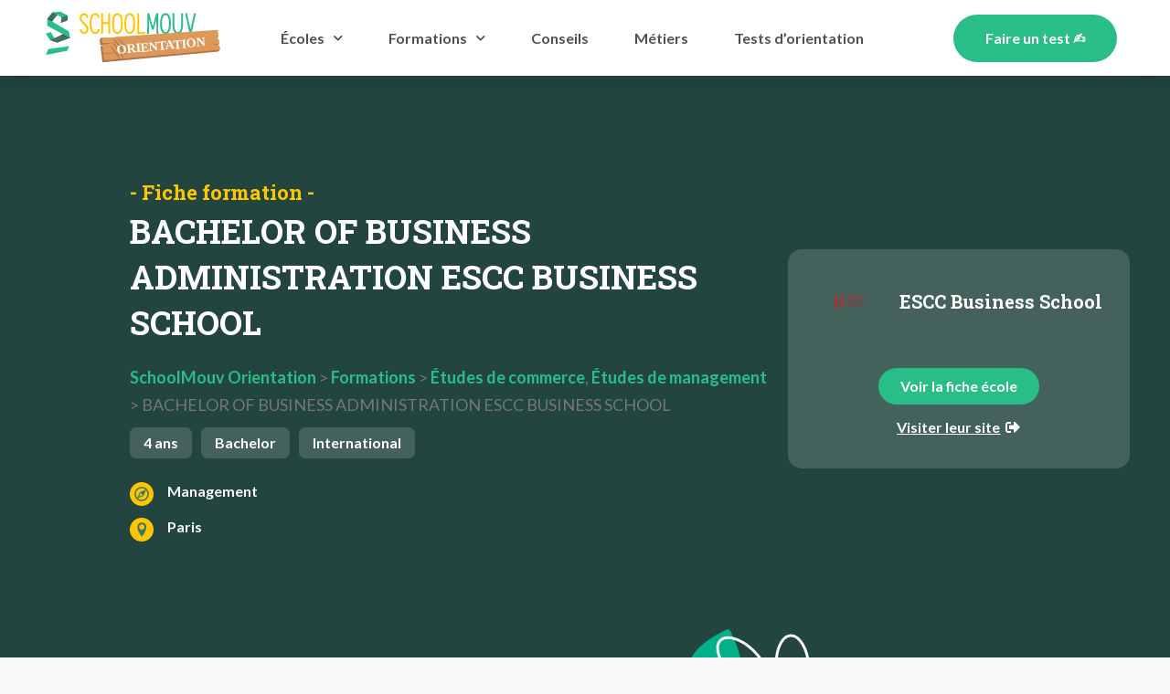

--- FILE ---
content_type: text/html; charset=UTF-8
request_url: https://orientation.schoolmouv.fr/formations/bachelor-of-business-administration-escc-business-school
body_size: 32835
content:
<!DOCTYPE html>
<html lang="fr-FR" prefix="og: https://ogp.me/ns#">
<head><meta charset="UTF-8"><script>if(navigator.userAgent.match(/MSIE|Internet Explorer/i)||navigator.userAgent.match(/Trident\/7\..*?rv:11/i)){var href=document.location.href;if(!href.match(/[?&]nowprocket/)){if(href.indexOf("?")==-1){if(href.indexOf("#")==-1){document.location.href=href+"?nowprocket=1"}else{document.location.href=href.replace("#","?nowprocket=1#")}}else{if(href.indexOf("#")==-1){document.location.href=href+"&nowprocket=1"}else{document.location.href=href.replace("#","&nowprocket=1#")}}}}</script><script>class RocketLazyLoadScripts{constructor(){this.v="1.2.4",this.triggerEvents=["keydown","mousedown","mousemove","touchmove","touchstart","touchend","wheel"],this.userEventHandler=this._triggerListener.bind(this),this.touchStartHandler=this._onTouchStart.bind(this),this.touchMoveHandler=this._onTouchMove.bind(this),this.touchEndHandler=this._onTouchEnd.bind(this),this.clickHandler=this._onClick.bind(this),this.interceptedClicks=[],window.addEventListener("pageshow",t=>{this.persisted=t.persisted}),window.addEventListener("DOMContentLoaded",()=>{this._preconnect3rdParties()}),this.delayedScripts={normal:[],async:[],defer:[]},this.trash=[],this.allJQueries=[]}_addUserInteractionListener(t){if(document.hidden){t._triggerListener();return}this.triggerEvents.forEach(e=>window.addEventListener(e,t.userEventHandler,{passive:!0})),window.addEventListener("touchstart",t.touchStartHandler,{passive:!0}),window.addEventListener("mousedown",t.touchStartHandler),document.addEventListener("visibilitychange",t.userEventHandler)}_removeUserInteractionListener(){this.triggerEvents.forEach(t=>window.removeEventListener(t,this.userEventHandler,{passive:!0})),document.removeEventListener("visibilitychange",this.userEventHandler)}_onTouchStart(t){"HTML"!==t.target.tagName&&(window.addEventListener("touchend",this.touchEndHandler),window.addEventListener("mouseup",this.touchEndHandler),window.addEventListener("touchmove",this.touchMoveHandler,{passive:!0}),window.addEventListener("mousemove",this.touchMoveHandler),t.target.addEventListener("click",this.clickHandler),this._renameDOMAttribute(t.target,"onclick","rocket-onclick"),this._pendingClickStarted())}_onTouchMove(t){window.removeEventListener("touchend",this.touchEndHandler),window.removeEventListener("mouseup",this.touchEndHandler),window.removeEventListener("touchmove",this.touchMoveHandler,{passive:!0}),window.removeEventListener("mousemove",this.touchMoveHandler),t.target.removeEventListener("click",this.clickHandler),this._renameDOMAttribute(t.target,"rocket-onclick","onclick"),this._pendingClickFinished()}_onTouchEnd(){window.removeEventListener("touchend",this.touchEndHandler),window.removeEventListener("mouseup",this.touchEndHandler),window.removeEventListener("touchmove",this.touchMoveHandler,{passive:!0}),window.removeEventListener("mousemove",this.touchMoveHandler)}_onClick(t){t.target.removeEventListener("click",this.clickHandler),this._renameDOMAttribute(t.target,"rocket-onclick","onclick"),this.interceptedClicks.push(t),t.preventDefault(),t.stopPropagation(),t.stopImmediatePropagation(),this._pendingClickFinished()}_replayClicks(){window.removeEventListener("touchstart",this.touchStartHandler,{passive:!0}),window.removeEventListener("mousedown",this.touchStartHandler),this.interceptedClicks.forEach(t=>{t.target.dispatchEvent(new MouseEvent("click",{view:t.view,bubbles:!0,cancelable:!0}))})}_waitForPendingClicks(){return new Promise(t=>{this._isClickPending?this._pendingClickFinished=t:t()})}_pendingClickStarted(){this._isClickPending=!0}_pendingClickFinished(){this._isClickPending=!1}_renameDOMAttribute(t,e,r){t.hasAttribute&&t.hasAttribute(e)&&(event.target.setAttribute(r,event.target.getAttribute(e)),event.target.removeAttribute(e))}_triggerListener(){this._removeUserInteractionListener(this),"loading"===document.readyState?document.addEventListener("DOMContentLoaded",this._loadEverythingNow.bind(this)):this._loadEverythingNow()}_preconnect3rdParties(){let t=[];document.querySelectorAll("script[type=rocketlazyloadscript][data-rocket-src]").forEach(e=>{let r=e.getAttribute("data-rocket-src");if(r&&0!==r.indexOf("data:")){0===r.indexOf("//")&&(r=location.protocol+r);try{let i=new URL(r).origin;i!==location.origin&&t.push({src:i,crossOrigin:e.crossOrigin||"module"===e.getAttribute("data-rocket-type")})}catch(n){}}}),t=[...new Map(t.map(t=>[JSON.stringify(t),t])).values()],this._batchInjectResourceHints(t,"preconnect")}async _loadEverythingNow(){this.lastBreath=Date.now(),this._delayEventListeners(),this._delayJQueryReady(this),this._handleDocumentWrite(),this._registerAllDelayedScripts(),this._preloadAllScripts(),await this._loadScriptsFromList(this.delayedScripts.normal),await this._loadScriptsFromList(this.delayedScripts.defer),await this._loadScriptsFromList(this.delayedScripts.async);try{await this._triggerDOMContentLoaded(),await this._pendingWebpackRequests(this),await this._triggerWindowLoad()}catch(t){console.error(t)}window.dispatchEvent(new Event("rocket-allScriptsLoaded")),this._waitForPendingClicks().then(()=>{this._replayClicks()}),this._emptyTrash()}_registerAllDelayedScripts(){document.querySelectorAll("script[type=rocketlazyloadscript]").forEach(t=>{t.hasAttribute("data-rocket-src")?t.hasAttribute("async")&&!1!==t.async?this.delayedScripts.async.push(t):t.hasAttribute("defer")&&!1!==t.defer||"module"===t.getAttribute("data-rocket-type")?this.delayedScripts.defer.push(t):this.delayedScripts.normal.push(t):this.delayedScripts.normal.push(t)})}async _transformScript(t){if(await this._littleBreath(),!0===t.noModule&&"noModule"in HTMLScriptElement.prototype){t.setAttribute("data-rocket-status","skipped");return}return new Promise(navigator.userAgent.indexOf("Firefox/")>0||""===navigator.vendor?e=>{let r=document.createElement("script");[...t.attributes].forEach(t=>{let e=t.nodeName;"type"!==e&&("data-rocket-type"===e&&(e="type"),"data-rocket-src"===e&&(e="src"),r.setAttribute(e,t.nodeValue))}),t.text&&(r.text=t.text),r.hasAttribute("src")?(r.addEventListener("load",e),r.addEventListener("error",e)):(r.text=t.text,e());try{t.parentNode.replaceChild(r,t)}catch(i){e()}}:e=>{function r(){t.setAttribute("data-rocket-status","failed"),e()}try{let i=t.getAttribute("data-rocket-type"),n=t.getAttribute("data-rocket-src");i?(t.type=i,t.removeAttribute("data-rocket-type")):t.removeAttribute("type"),t.addEventListener("load",function r(){t.setAttribute("data-rocket-status","executed"),e()}),t.addEventListener("error",r),n?(t.removeAttribute("data-rocket-src"),t.src=n):t.src="data:text/javascript;base64,"+window.btoa(unescape(encodeURIComponent(t.text)))}catch(s){r()}})}async _loadScriptsFromList(t){let e=t.shift();return e&&e.isConnected?(await this._transformScript(e),this._loadScriptsFromList(t)):Promise.resolve()}_preloadAllScripts(){this._batchInjectResourceHints([...this.delayedScripts.normal,...this.delayedScripts.defer,...this.delayedScripts.async],"preload")}_batchInjectResourceHints(t,e){var r=document.createDocumentFragment();t.forEach(t=>{let i=t.getAttribute&&t.getAttribute("data-rocket-src")||t.src;if(i){let n=document.createElement("link");n.href=i,n.rel=e,"preconnect"!==e&&(n.as="script"),t.getAttribute&&"module"===t.getAttribute("data-rocket-type")&&(n.crossOrigin=!0),t.crossOrigin&&(n.crossOrigin=t.crossOrigin),t.integrity&&(n.integrity=t.integrity),r.appendChild(n),this.trash.push(n)}}),document.head.appendChild(r)}_delayEventListeners(){let t={};function e(e,r){!function e(r){!t[r]&&(t[r]={originalFunctions:{add:r.addEventListener,remove:r.removeEventListener},eventsToRewrite:[]},r.addEventListener=function(){arguments[0]=i(arguments[0]),t[r].originalFunctions.add.apply(r,arguments)},r.removeEventListener=function(){arguments[0]=i(arguments[0]),t[r].originalFunctions.remove.apply(r,arguments)});function i(e){return t[r].eventsToRewrite.indexOf(e)>=0?"rocket-"+e:e}}(e),t[e].eventsToRewrite.push(r)}function r(t,e){let r=t[e];Object.defineProperty(t,e,{get:()=>r||function(){},set(i){t["rocket"+e]=r=i}})}e(document,"DOMContentLoaded"),e(window,"DOMContentLoaded"),e(window,"load"),e(window,"pageshow"),e(document,"readystatechange"),r(document,"onreadystatechange"),r(window,"onload"),r(window,"onpageshow")}_delayJQueryReady(t){let e;function r(t){return t.split(" ").map(t=>"load"===t||0===t.indexOf("load.")?"rocket-jquery-load":t).join(" ")}function i(i){if(i&&i.fn&&!t.allJQueries.includes(i)){i.fn.ready=i.fn.init.prototype.ready=function(e){return t.domReadyFired?e.bind(document)(i):document.addEventListener("rocket-DOMContentLoaded",()=>e.bind(document)(i)),i([])};let n=i.fn.on;i.fn.on=i.fn.init.prototype.on=function(){return this[0]===window&&("string"==typeof arguments[0]||arguments[0]instanceof String?arguments[0]=r(arguments[0]):"object"==typeof arguments[0]&&Object.keys(arguments[0]).forEach(t=>{let e=arguments[0][t];delete arguments[0][t],arguments[0][r(t)]=e})),n.apply(this,arguments),this},t.allJQueries.push(i)}e=i}i(window.jQuery),Object.defineProperty(window,"jQuery",{get:()=>e,set(t){i(t)}})}async _pendingWebpackRequests(t){let e=document.querySelector("script[data-webpack]");async function r(){return new Promise(t=>{e.addEventListener("load",t),e.addEventListener("error",t)})}e&&(await r(),await t._requestAnimFrame(),await t._pendingWebpackRequests(t))}async _triggerDOMContentLoaded(){this.domReadyFired=!0,await this._littleBreath(),document.dispatchEvent(new Event("rocket-DOMContentLoaded")),await this._littleBreath(),window.dispatchEvent(new Event("rocket-DOMContentLoaded")),await this._littleBreath(),document.dispatchEvent(new Event("rocket-readystatechange")),await this._littleBreath(),document.rocketonreadystatechange&&document.rocketonreadystatechange()}async _triggerWindowLoad(){await this._littleBreath(),window.dispatchEvent(new Event("rocket-load")),await this._littleBreath(),window.rocketonload&&window.rocketonload(),await this._littleBreath(),this.allJQueries.forEach(t=>t(window).trigger("rocket-jquery-load")),await this._littleBreath();let t=new Event("rocket-pageshow");t.persisted=this.persisted,window.dispatchEvent(t),await this._littleBreath(),window.rocketonpageshow&&window.rocketonpageshow({persisted:this.persisted})}_handleDocumentWrite(){let t=new Map;document.write=document.writeln=function(e){let r=document.currentScript;r||console.error("WPRocket unable to document.write this: "+e);let i=document.createRange(),n=r.parentElement,s=t.get(r);void 0===s&&(s=r.nextSibling,t.set(r,s));let a=document.createDocumentFragment();i.setStart(a,0),a.appendChild(i.createContextualFragment(e)),n.insertBefore(a,s)}}async _littleBreath(){Date.now()-this.lastBreath>45&&(await this._requestAnimFrame(),this.lastBreath=Date.now())}async _requestAnimFrame(){return document.hidden?new Promise(t=>setTimeout(t)):new Promise(t=>requestAnimationFrame(t))}_emptyTrash(){this.trash.forEach(t=>t.remove())}static run(){let t=new RocketLazyLoadScripts;t._addUserInteractionListener(t)}}RocketLazyLoadScripts.run();</script>
	
	<meta name="viewport" content="width=device-width, initial-scale=1">
<!-- Optimisation des moteurs de recherche par Rank Math - https://rankmath.com/ -->
<title>BACHELOR OF BUSINESS ADMINISTRATION ESCC BUSINESS SCHOOL | SchoolMouv Orientation</title><link rel="preload" as="style" href="https://fonts.googleapis.com/css?family=Roboto%3A100%2C100italic%2C200%2C200italic%2C300%2C300italic%2C400%2C400italic%2C500%2C500italic%2C600%2C600italic%2C700%2C700italic%2C800%2C800italic%2C900%2C900italic%7CRoboto%20Slab%3A100%2C100italic%2C200%2C200italic%2C300%2C300italic%2C400%2C400italic%2C500%2C500italic%2C600%2C600italic%2C700%2C700italic%2C800%2C800italic%2C900%2C900italic%7CLato%3A100%2C100italic%2C200%2C200italic%2C300%2C300italic%2C400%2C400italic%2C500%2C500italic%2C600%2C600italic%2C700%2C700italic%2C800%2C800italic%2C900%2C900italic%7CMontserrat%3A100%2C100italic%2C200%2C200italic%2C300%2C300italic%2C400%2C400italic%2C500%2C500italic%2C600%2C600italic%2C700%2C700italic%2C800%2C800italic%2C900%2C900italic&#038;display=swap" /><link rel="stylesheet" href="https://fonts.googleapis.com/css?family=Roboto%3A100%2C100italic%2C200%2C200italic%2C300%2C300italic%2C400%2C400italic%2C500%2C500italic%2C600%2C600italic%2C700%2C700italic%2C800%2C800italic%2C900%2C900italic%7CRoboto%20Slab%3A100%2C100italic%2C200%2C200italic%2C300%2C300italic%2C400%2C400italic%2C500%2C500italic%2C600%2C600italic%2C700%2C700italic%2C800%2C800italic%2C900%2C900italic%7CLato%3A100%2C100italic%2C200%2C200italic%2C300%2C300italic%2C400%2C400italic%2C500%2C500italic%2C600%2C600italic%2C700%2C700italic%2C800%2C800italic%2C900%2C900italic%7CMontserrat%3A100%2C100italic%2C200%2C200italic%2C300%2C300italic%2C400%2C400italic%2C500%2C500italic%2C600%2C600italic%2C700%2C700italic%2C800%2C800italic%2C900%2C900italic&#038;display=swap" media="print" onload="this.media='all'" /><noscript><link rel="stylesheet" href="https://fonts.googleapis.com/css?family=Roboto%3A100%2C100italic%2C200%2C200italic%2C300%2C300italic%2C400%2C400italic%2C500%2C500italic%2C600%2C600italic%2C700%2C700italic%2C800%2C800italic%2C900%2C900italic%7CRoboto%20Slab%3A100%2C100italic%2C200%2C200italic%2C300%2C300italic%2C400%2C400italic%2C500%2C500italic%2C600%2C600italic%2C700%2C700italic%2C800%2C800italic%2C900%2C900italic%7CLato%3A100%2C100italic%2C200%2C200italic%2C300%2C300italic%2C400%2C400italic%2C500%2C500italic%2C600%2C600italic%2C700%2C700italic%2C800%2C800italic%2C900%2C900italic%7CMontserrat%3A100%2C100italic%2C200%2C200italic%2C300%2C300italic%2C400%2C400italic%2C500%2C500italic%2C600%2C600italic%2C700%2C700italic%2C800%2C800italic%2C900%2C900italic&#038;display=swap" /></noscript>
<meta name="robots" content="follow, index, max-snippet:-1, max-video-preview:-1, max-image-preview:large"/>
<link rel="canonical" href="https://orientation.schoolmouv.fr/formations/bachelor-of-business-administration-escc-business-school" />
<meta property="og:locale" content="fr_FR" />
<meta property="og:type" content="article" />
<meta property="og:title" content="BACHELOR OF BUSINESS ADMINISTRATION ESCC BUSINESS SCHOOL | SchoolMouv Orientation" />
<meta property="og:url" content="https://orientation.schoolmouv.fr/formations/bachelor-of-business-administration-escc-business-school" />
<meta property="og:site_name" content="SchoolMouv Orientation" />
<meta property="og:updated_time" content="2023-09-20T07:58:19+00:00" />
<meta name="twitter:card" content="summary_large_image" />
<meta name="twitter:title" content="BACHELOR OF BUSINESS ADMINISTRATION ESCC BUSINESS SCHOOL | SchoolMouv Orientation" />
<script type="application/ld+json" class="rank-math-schema">{"@context":"https://schema.org","@graph":[{"@type":"BreadcrumbList","@id":"https://orientation.schoolmouv.fr/formations/bachelor-of-business-administration-escc-business-school#breadcrumb","itemListElement":[{"@type":"ListItem","position":"1","item":{"@id":"https://orientation.schoolmouv.fr","name":"Home"}},{"@type":"ListItem","position":"2","item":{"@id":"https://orientation.schoolmouv.fr/formations","name":"Formations"}},{"@type":"ListItem","position":"3","item":{"@id":"https://orientation.schoolmouv.fr/formations/bachelor-of-business-administration-escc-business-school","name":"BACHELOR OF BUSINESS ADMINISTRATION ESCC BUSINESS SCHOOL"}}]}]}</script>
<!-- /Extension Rank Math WordPress SEO -->

<link rel='dns-prefetch' href='//www.googletagmanager.com' />
<link href='https://fonts.gstatic.com' crossorigin rel='preconnect' />
<link rel="alternate" type="application/rss+xml" title="SchoolMouv Orientation &raquo; Flux" href="https://orientation.schoolmouv.fr/feed" />
<link rel="alternate" type="application/rss+xml" title="SchoolMouv Orientation &raquo; Flux des commentaires" href="https://orientation.schoolmouv.fr/comments/feed" />
<link rel="alternate" title="oEmbed (JSON)" type="application/json+oembed" href="https://orientation.schoolmouv.fr/wp-json/oembed/1.0/embed?url=https%3A%2F%2Forientation.schoolmouv.fr%2Fformations%2Fbachelor-of-business-administration-escc-business-school" />
<link rel="alternate" title="oEmbed (XML)" type="text/xml+oembed" href="https://orientation.schoolmouv.fr/wp-json/oembed/1.0/embed?url=https%3A%2F%2Forientation.schoolmouv.fr%2Fformations%2Fbachelor-of-business-administration-escc-business-school&#038;format=xml" />
<style type='text/css' id='kt_global_css_variables'>
:root {
  --Grisfonc: #404040;
  --Grisclair: #767676;
  --Vertjungle: #3B7369;
  --Vertfeuille: #29BE87;
  --Jaune: #FFC600;
}
</style>
<style id='wp-img-auto-sizes-contain-inline-css'>
img:is([sizes=auto i],[sizes^="auto," i]){contain-intrinsic-size:3000px 1500px}
/*# sourceURL=wp-img-auto-sizes-contain-inline-css */
</style>
<style id='wp-emoji-styles-inline-css'>

	img.wp-smiley, img.emoji {
		display: inline !important;
		border: none !important;
		box-shadow: none !important;
		height: 1em !important;
		width: 1em !important;
		margin: 0 0.07em !important;
		vertical-align: -0.1em !important;
		background: none !important;
		padding: 0 !important;
	}
/*# sourceURL=wp-emoji-styles-inline-css */
</style>
<link rel='stylesheet' id='wp-block-library-css' href='https://orientation.schoolmouv.fr/wp-includes/css/dist/block-library/style.min.css?ver=6.9' media='all' />
<style id='global-styles-inline-css'>
:root{--wp--preset--aspect-ratio--square: 1;--wp--preset--aspect-ratio--4-3: 4/3;--wp--preset--aspect-ratio--3-4: 3/4;--wp--preset--aspect-ratio--3-2: 3/2;--wp--preset--aspect-ratio--2-3: 2/3;--wp--preset--aspect-ratio--16-9: 16/9;--wp--preset--aspect-ratio--9-16: 9/16;--wp--preset--color--black: #000000;--wp--preset--color--cyan-bluish-gray: #abb8c3;--wp--preset--color--white: #ffffff;--wp--preset--color--pale-pink: #f78da7;--wp--preset--color--vivid-red: #cf2e2e;--wp--preset--color--luminous-vivid-orange: #ff6900;--wp--preset--color--luminous-vivid-amber: #fcb900;--wp--preset--color--light-green-cyan: #7bdcb5;--wp--preset--color--vivid-green-cyan: #00d084;--wp--preset--color--pale-cyan-blue: #8ed1fc;--wp--preset--color--vivid-cyan-blue: #0693e3;--wp--preset--color--vivid-purple: #9b51e0;--wp--preset--color--contrast: var(--contrast);--wp--preset--color--contrast-2: var(--contrast-2);--wp--preset--color--contrast-3: var(--contrast-3);--wp--preset--color--base: var(--base);--wp--preset--color--base-2: var(--base-2);--wp--preset--color--base-3: var(--base-3);--wp--preset--color--accent: var(--accent);--wp--preset--color--central-palette-1: #404040;--wp--preset--color--central-palette-2: #767676;--wp--preset--color--central-palette-3: #3B7369;--wp--preset--color--central-palette-4: #29BE87;--wp--preset--color--central-palette-5: #FFC600;--wp--preset--gradient--vivid-cyan-blue-to-vivid-purple: linear-gradient(135deg,rgb(6,147,227) 0%,rgb(155,81,224) 100%);--wp--preset--gradient--light-green-cyan-to-vivid-green-cyan: linear-gradient(135deg,rgb(122,220,180) 0%,rgb(0,208,130) 100%);--wp--preset--gradient--luminous-vivid-amber-to-luminous-vivid-orange: linear-gradient(135deg,rgb(252,185,0) 0%,rgb(255,105,0) 100%);--wp--preset--gradient--luminous-vivid-orange-to-vivid-red: linear-gradient(135deg,rgb(255,105,0) 0%,rgb(207,46,46) 100%);--wp--preset--gradient--very-light-gray-to-cyan-bluish-gray: linear-gradient(135deg,rgb(238,238,238) 0%,rgb(169,184,195) 100%);--wp--preset--gradient--cool-to-warm-spectrum: linear-gradient(135deg,rgb(74,234,220) 0%,rgb(151,120,209) 20%,rgb(207,42,186) 40%,rgb(238,44,130) 60%,rgb(251,105,98) 80%,rgb(254,248,76) 100%);--wp--preset--gradient--blush-light-purple: linear-gradient(135deg,rgb(255,206,236) 0%,rgb(152,150,240) 100%);--wp--preset--gradient--blush-bordeaux: linear-gradient(135deg,rgb(254,205,165) 0%,rgb(254,45,45) 50%,rgb(107,0,62) 100%);--wp--preset--gradient--luminous-dusk: linear-gradient(135deg,rgb(255,203,112) 0%,rgb(199,81,192) 50%,rgb(65,88,208) 100%);--wp--preset--gradient--pale-ocean: linear-gradient(135deg,rgb(255,245,203) 0%,rgb(182,227,212) 50%,rgb(51,167,181) 100%);--wp--preset--gradient--electric-grass: linear-gradient(135deg,rgb(202,248,128) 0%,rgb(113,206,126) 100%);--wp--preset--gradient--midnight: linear-gradient(135deg,rgb(2,3,129) 0%,rgb(40,116,252) 100%);--wp--preset--font-size--small: 13px;--wp--preset--font-size--medium: 20px;--wp--preset--font-size--large: 36px;--wp--preset--font-size--x-large: 42px;--wp--preset--spacing--20: 0.44rem;--wp--preset--spacing--30: 0.67rem;--wp--preset--spacing--40: 1rem;--wp--preset--spacing--50: 1.5rem;--wp--preset--spacing--60: 2.25rem;--wp--preset--spacing--70: 3.38rem;--wp--preset--spacing--80: 5.06rem;--wp--preset--shadow--natural: 6px 6px 9px rgba(0, 0, 0, 0.2);--wp--preset--shadow--deep: 12px 12px 50px rgba(0, 0, 0, 0.4);--wp--preset--shadow--sharp: 6px 6px 0px rgba(0, 0, 0, 0.2);--wp--preset--shadow--outlined: 6px 6px 0px -3px rgb(255, 255, 255), 6px 6px rgb(0, 0, 0);--wp--preset--shadow--crisp: 6px 6px 0px rgb(0, 0, 0);}:where(.is-layout-flex){gap: 0.5em;}:where(.is-layout-grid){gap: 0.5em;}body .is-layout-flex{display: flex;}.is-layout-flex{flex-wrap: wrap;align-items: center;}.is-layout-flex > :is(*, div){margin: 0;}body .is-layout-grid{display: grid;}.is-layout-grid > :is(*, div){margin: 0;}:where(.wp-block-columns.is-layout-flex){gap: 2em;}:where(.wp-block-columns.is-layout-grid){gap: 2em;}:where(.wp-block-post-template.is-layout-flex){gap: 1.25em;}:where(.wp-block-post-template.is-layout-grid){gap: 1.25em;}.has-black-color{color: var(--wp--preset--color--black) !important;}.has-cyan-bluish-gray-color{color: var(--wp--preset--color--cyan-bluish-gray) !important;}.has-white-color{color: var(--wp--preset--color--white) !important;}.has-pale-pink-color{color: var(--wp--preset--color--pale-pink) !important;}.has-vivid-red-color{color: var(--wp--preset--color--vivid-red) !important;}.has-luminous-vivid-orange-color{color: var(--wp--preset--color--luminous-vivid-orange) !important;}.has-luminous-vivid-amber-color{color: var(--wp--preset--color--luminous-vivid-amber) !important;}.has-light-green-cyan-color{color: var(--wp--preset--color--light-green-cyan) !important;}.has-vivid-green-cyan-color{color: var(--wp--preset--color--vivid-green-cyan) !important;}.has-pale-cyan-blue-color{color: var(--wp--preset--color--pale-cyan-blue) !important;}.has-vivid-cyan-blue-color{color: var(--wp--preset--color--vivid-cyan-blue) !important;}.has-vivid-purple-color{color: var(--wp--preset--color--vivid-purple) !important;}.has-black-background-color{background-color: var(--wp--preset--color--black) !important;}.has-cyan-bluish-gray-background-color{background-color: var(--wp--preset--color--cyan-bluish-gray) !important;}.has-white-background-color{background-color: var(--wp--preset--color--white) !important;}.has-pale-pink-background-color{background-color: var(--wp--preset--color--pale-pink) !important;}.has-vivid-red-background-color{background-color: var(--wp--preset--color--vivid-red) !important;}.has-luminous-vivid-orange-background-color{background-color: var(--wp--preset--color--luminous-vivid-orange) !important;}.has-luminous-vivid-amber-background-color{background-color: var(--wp--preset--color--luminous-vivid-amber) !important;}.has-light-green-cyan-background-color{background-color: var(--wp--preset--color--light-green-cyan) !important;}.has-vivid-green-cyan-background-color{background-color: var(--wp--preset--color--vivid-green-cyan) !important;}.has-pale-cyan-blue-background-color{background-color: var(--wp--preset--color--pale-cyan-blue) !important;}.has-vivid-cyan-blue-background-color{background-color: var(--wp--preset--color--vivid-cyan-blue) !important;}.has-vivid-purple-background-color{background-color: var(--wp--preset--color--vivid-purple) !important;}.has-black-border-color{border-color: var(--wp--preset--color--black) !important;}.has-cyan-bluish-gray-border-color{border-color: var(--wp--preset--color--cyan-bluish-gray) !important;}.has-white-border-color{border-color: var(--wp--preset--color--white) !important;}.has-pale-pink-border-color{border-color: var(--wp--preset--color--pale-pink) !important;}.has-vivid-red-border-color{border-color: var(--wp--preset--color--vivid-red) !important;}.has-luminous-vivid-orange-border-color{border-color: var(--wp--preset--color--luminous-vivid-orange) !important;}.has-luminous-vivid-amber-border-color{border-color: var(--wp--preset--color--luminous-vivid-amber) !important;}.has-light-green-cyan-border-color{border-color: var(--wp--preset--color--light-green-cyan) !important;}.has-vivid-green-cyan-border-color{border-color: var(--wp--preset--color--vivid-green-cyan) !important;}.has-pale-cyan-blue-border-color{border-color: var(--wp--preset--color--pale-cyan-blue) !important;}.has-vivid-cyan-blue-border-color{border-color: var(--wp--preset--color--vivid-cyan-blue) !important;}.has-vivid-purple-border-color{border-color: var(--wp--preset--color--vivid-purple) !important;}.has-vivid-cyan-blue-to-vivid-purple-gradient-background{background: var(--wp--preset--gradient--vivid-cyan-blue-to-vivid-purple) !important;}.has-light-green-cyan-to-vivid-green-cyan-gradient-background{background: var(--wp--preset--gradient--light-green-cyan-to-vivid-green-cyan) !important;}.has-luminous-vivid-amber-to-luminous-vivid-orange-gradient-background{background: var(--wp--preset--gradient--luminous-vivid-amber-to-luminous-vivid-orange) !important;}.has-luminous-vivid-orange-to-vivid-red-gradient-background{background: var(--wp--preset--gradient--luminous-vivid-orange-to-vivid-red) !important;}.has-very-light-gray-to-cyan-bluish-gray-gradient-background{background: var(--wp--preset--gradient--very-light-gray-to-cyan-bluish-gray) !important;}.has-cool-to-warm-spectrum-gradient-background{background: var(--wp--preset--gradient--cool-to-warm-spectrum) !important;}.has-blush-light-purple-gradient-background{background: var(--wp--preset--gradient--blush-light-purple) !important;}.has-blush-bordeaux-gradient-background{background: var(--wp--preset--gradient--blush-bordeaux) !important;}.has-luminous-dusk-gradient-background{background: var(--wp--preset--gradient--luminous-dusk) !important;}.has-pale-ocean-gradient-background{background: var(--wp--preset--gradient--pale-ocean) !important;}.has-electric-grass-gradient-background{background: var(--wp--preset--gradient--electric-grass) !important;}.has-midnight-gradient-background{background: var(--wp--preset--gradient--midnight) !important;}.has-small-font-size{font-size: var(--wp--preset--font-size--small) !important;}.has-medium-font-size{font-size: var(--wp--preset--font-size--medium) !important;}.has-large-font-size{font-size: var(--wp--preset--font-size--large) !important;}.has-x-large-font-size{font-size: var(--wp--preset--font-size--x-large) !important;}
/*# sourceURL=global-styles-inline-css */
</style>

<style id='classic-theme-styles-inline-css'>
/*! This file is auto-generated */
.wp-block-button__link{color:#fff;background-color:#32373c;border-radius:9999px;box-shadow:none;text-decoration:none;padding:calc(.667em + 2px) calc(1.333em + 2px);font-size:1.125em}.wp-block-file__button{background:#32373c;color:#fff;text-decoration:none}
/*# sourceURL=/wp-includes/css/classic-themes.min.css */
</style>
<link data-minify="1" rel='stylesheet' id='jet-engine-frontend-css' href='https://orientation.schoolmouv.fr/wp-content/cache/min/1/wp-content/plugins/jet-engine/assets/css/frontend.css?ver=1679416615' media='all' />
<link data-minify="1" rel='stylesheet' id='h5p-plugin-styles-css' href='https://orientation.schoolmouv.fr/wp-content/cache/min/1/wp-content/plugins/h5p/h5p-php-library/styles/h5p.css?ver=1679416615' media='all' />
<link rel='stylesheet' id='generate-style-css' href='https://orientation.schoolmouv.fr/wp-content/themes/generatepress/assets/css/main.min.css?ver=3.2.4' media='all' />
<style id='generate-style-inline-css'>
body{background-color:#f7f8f9;color:#222222;}a{color:#1e73be;}a:hover, a:focus, a:active{color:#000000;}.wp-block-group__inner-container{max-width:1200px;margin-left:auto;margin-right:auto;}:root{--contrast:#222222;--contrast-2:#575760;--contrast-3:#b2b2be;--base:#f0f0f0;--base-2:#f7f8f9;--base-3:#ffffff;--accent:#1e73be;}.has-contrast-color{color:var(--contrast);}.has-contrast-background-color{background-color:var(--contrast);}.has-contrast-2-color{color:var(--contrast-2);}.has-contrast-2-background-color{background-color:var(--contrast-2);}.has-contrast-3-color{color:var(--contrast-3);}.has-contrast-3-background-color{background-color:var(--contrast-3);}.has-base-color{color:var(--base);}.has-base-background-color{background-color:var(--base);}.has-base-2-color{color:var(--base-2);}.has-base-2-background-color{background-color:var(--base-2);}.has-base-3-color{color:var(--base-3);}.has-base-3-background-color{background-color:var(--base-3);}.has-accent-color{color:var(--accent);}.has-accent-background-color{background-color:var(--accent);}body, button, input, select, textarea{font-family:-apple-system, system-ui, BlinkMacSystemFont, "Segoe UI", Helvetica, Arial, sans-serif, "Apple Color Emoji", "Segoe UI Emoji", "Segoe UI Symbol";}body{line-height:1.5;}.entry-content > [class*="wp-block-"]:not(:last-child){margin-bottom:1.5em;}.main-navigation .main-nav ul ul li a{font-size:14px;}.sidebar .widget, .footer-widgets .widget{font-size:17px;}h3{line-height:1.7em;}@media (max-width:768px){h1{font-size:31px;}h2{font-size:27px;}h3{font-size:24px;}h4{font-size:22px;}h5{font-size:19px;}}.top-bar{background-color:#636363;color:#ffffff;}.top-bar a{color:#ffffff;}.top-bar a:hover{color:#303030;}.site-header{background-color:#ffffff;}.main-title a,.main-title a:hover{color:#222222;}.site-description{color:#757575;}.mobile-menu-control-wrapper .menu-toggle,.mobile-menu-control-wrapper .menu-toggle:hover,.mobile-menu-control-wrapper .menu-toggle:focus,.has-inline-mobile-toggle #site-navigation.toggled{background-color:rgba(0, 0, 0, 0.02);}.main-navigation,.main-navigation ul ul{background-color:#ffffff;}.main-navigation .main-nav ul li a, .main-navigation .menu-toggle, .main-navigation .menu-bar-items{color:#515151;}.main-navigation .main-nav ul li:not([class*="current-menu-"]):hover > a, .main-navigation .main-nav ul li:not([class*="current-menu-"]):focus > a, .main-navigation .main-nav ul li.sfHover:not([class*="current-menu-"]) > a, .main-navigation .menu-bar-item:hover > a, .main-navigation .menu-bar-item.sfHover > a{color:#7a8896;background-color:#ffffff;}button.menu-toggle:hover,button.menu-toggle:focus{color:#515151;}.main-navigation .main-nav ul li[class*="current-menu-"] > a{color:#7a8896;background-color:#ffffff;}.navigation-search input[type="search"],.navigation-search input[type="search"]:active, .navigation-search input[type="search"]:focus, .main-navigation .main-nav ul li.search-item.active > a, .main-navigation .menu-bar-items .search-item.active > a{color:#7a8896;background-color:#ffffff;}.main-navigation ul ul{background-color:#eaeaea;}.main-navigation .main-nav ul ul li a{color:#515151;}.main-navigation .main-nav ul ul li:not([class*="current-menu-"]):hover > a,.main-navigation .main-nav ul ul li:not([class*="current-menu-"]):focus > a, .main-navigation .main-nav ul ul li.sfHover:not([class*="current-menu-"]) > a{color:#7a8896;background-color:#eaeaea;}.main-navigation .main-nav ul ul li[class*="current-menu-"] > a{color:#7a8896;background-color:#eaeaea;}.separate-containers .inside-article, .separate-containers .comments-area, .separate-containers .page-header, .one-container .container, .separate-containers .paging-navigation, .inside-page-header{background-color:#ffffff;}.entry-title a{color:#222222;}.entry-title a:hover{color:#55555e;}.entry-meta{color:#595959;}.sidebar .widget{background-color:#ffffff;}.footer-widgets{background-color:#ffffff;}.footer-widgets .widget-title{color:#000000;}.site-info{color:#ffffff;background-color:#55555e;}.site-info a{color:#ffffff;}.site-info a:hover{color:#d3d3d3;}.footer-bar .widget_nav_menu .current-menu-item a{color:#d3d3d3;}input[type="text"],input[type="email"],input[type="url"],input[type="password"],input[type="search"],input[type="tel"],input[type="number"],textarea,select{color:#666666;background-color:#fafafa;border-color:#cccccc;}input[type="text"]:focus,input[type="email"]:focus,input[type="url"]:focus,input[type="password"]:focus,input[type="search"]:focus,input[type="tel"]:focus,input[type="number"]:focus,textarea:focus,select:focus{color:#666666;background-color:#ffffff;border-color:#bfbfbf;}button,html input[type="button"],input[type="reset"],input[type="submit"],a.button,a.wp-block-button__link:not(.has-background){color:#ffffff;background-color:#55555e;}button:hover,html input[type="button"]:hover,input[type="reset"]:hover,input[type="submit"]:hover,a.button:hover,button:focus,html input[type="button"]:focus,input[type="reset"]:focus,input[type="submit"]:focus,a.button:focus,a.wp-block-button__link:not(.has-background):active,a.wp-block-button__link:not(.has-background):focus,a.wp-block-button__link:not(.has-background):hover{color:#ffffff;background-color:#3f4047;}a.generate-back-to-top{background-color:rgba( 0,0,0,0.4 );color:#ffffff;}a.generate-back-to-top:hover,a.generate-back-to-top:focus{background-color:rgba( 0,0,0,0.6 );color:#ffffff;}@media (max-width:768px){.main-navigation .menu-bar-item:hover > a, .main-navigation .menu-bar-item.sfHover > a{background:none;color:#515151;}}.nav-below-header .main-navigation .inside-navigation.grid-container, .nav-above-header .main-navigation .inside-navigation.grid-container{padding:0px 20px 0px 20px;}.site-main .wp-block-group__inner-container{padding:40px;}.separate-containers .paging-navigation{padding-top:20px;padding-bottom:20px;}.entry-content .alignwide, body:not(.no-sidebar) .entry-content .alignfull{margin-left:-40px;width:calc(100% + 80px);max-width:calc(100% + 80px);}.rtl .menu-item-has-children .dropdown-menu-toggle{padding-left:20px;}.rtl .main-navigation .main-nav ul li.menu-item-has-children > a{padding-right:20px;}@media (max-width:768px){.separate-containers .inside-article, .separate-containers .comments-area, .separate-containers .page-header, .separate-containers .paging-navigation, .one-container .site-content, .inside-page-header{padding:30px;}.site-main .wp-block-group__inner-container{padding:30px;}.inside-top-bar{padding-right:30px;padding-left:30px;}.inside-header{padding-right:30px;padding-left:30px;}.widget-area .widget{padding-top:30px;padding-right:30px;padding-bottom:30px;padding-left:30px;}.footer-widgets-container{padding-top:30px;padding-right:30px;padding-bottom:30px;padding-left:30px;}.inside-site-info{padding-right:30px;padding-left:30px;}.entry-content .alignwide, body:not(.no-sidebar) .entry-content .alignfull{margin-left:-30px;width:calc(100% + 60px);max-width:calc(100% + 60px);}.one-container .site-main .paging-navigation{margin-bottom:20px;}}/* End cached CSS */.is-right-sidebar{width:30%;}.is-left-sidebar{width:30%;}.site-content .content-area{width:70%;}@media (max-width:768px){.main-navigation .menu-toggle,.sidebar-nav-mobile:not(#sticky-placeholder){display:block;}.main-navigation ul,.gen-sidebar-nav,.main-navigation:not(.slideout-navigation):not(.toggled) .main-nav > ul,.has-inline-mobile-toggle #site-navigation .inside-navigation > *:not(.navigation-search):not(.main-nav){display:none;}.nav-align-right .inside-navigation,.nav-align-center .inside-navigation{justify-content:space-between;}.has-inline-mobile-toggle .mobile-menu-control-wrapper{display:flex;flex-wrap:wrap;}.has-inline-mobile-toggle .inside-header{flex-direction:row;text-align:left;flex-wrap:wrap;}.has-inline-mobile-toggle .header-widget,.has-inline-mobile-toggle #site-navigation{flex-basis:100%;}.nav-float-left .has-inline-mobile-toggle #site-navigation{order:10;}}
.elementor-template-full-width .site-content{display:block;}
/*# sourceURL=generate-style-inline-css */
</style>
<link rel='stylesheet' id='generate-child-css' href='https://orientation.schoolmouv.fr/wp-content/themes/generatepress_child/style.css?ver=1619084096' media='all' />
<link data-minify="1" rel='stylesheet' id='elementor-icons-css' href='https://orientation.schoolmouv.fr/wp-content/cache/min/1/wp-content/plugins/elementor/assets/lib/eicons/css/elementor-icons.min.css?ver=1679416615' media='all' />
<link rel='stylesheet' id='elementor-frontend-css' href='https://orientation.schoolmouv.fr/wp-content/plugins/elementor/assets/css/frontend.min.css?ver=3.17.2' media='all' />
<style id='elementor-frontend-inline-css'>
@-webkit-keyframes ha_fadeIn{0%{opacity:0}to{opacity:1}}@keyframes ha_fadeIn{0%{opacity:0}to{opacity:1}}@-webkit-keyframes ha_zoomIn{0%{opacity:0;-webkit-transform:scale3d(.3,.3,.3);transform:scale3d(.3,.3,.3)}50%{opacity:1}}@keyframes ha_zoomIn{0%{opacity:0;-webkit-transform:scale3d(.3,.3,.3);transform:scale3d(.3,.3,.3)}50%{opacity:1}}@-webkit-keyframes ha_rollIn{0%{opacity:0;-webkit-transform:translate3d(-100%,0,0) rotate3d(0,0,1,-120deg);transform:translate3d(-100%,0,0) rotate3d(0,0,1,-120deg)}to{opacity:1}}@keyframes ha_rollIn{0%{opacity:0;-webkit-transform:translate3d(-100%,0,0) rotate3d(0,0,1,-120deg);transform:translate3d(-100%,0,0) rotate3d(0,0,1,-120deg)}to{opacity:1}}@-webkit-keyframes ha_bounce{0%,20%,53%,to{-webkit-animation-timing-function:cubic-bezier(.215,.61,.355,1);animation-timing-function:cubic-bezier(.215,.61,.355,1)}40%,43%{-webkit-transform:translate3d(0,-30px,0) scaleY(1.1);transform:translate3d(0,-30px,0) scaleY(1.1);-webkit-animation-timing-function:cubic-bezier(.755,.05,.855,.06);animation-timing-function:cubic-bezier(.755,.05,.855,.06)}70%{-webkit-transform:translate3d(0,-15px,0) scaleY(1.05);transform:translate3d(0,-15px,0) scaleY(1.05);-webkit-animation-timing-function:cubic-bezier(.755,.05,.855,.06);animation-timing-function:cubic-bezier(.755,.05,.855,.06)}80%{-webkit-transition-timing-function:cubic-bezier(.215,.61,.355,1);transition-timing-function:cubic-bezier(.215,.61,.355,1);-webkit-transform:translate3d(0,0,0) scaleY(.95);transform:translate3d(0,0,0) scaleY(.95)}90%{-webkit-transform:translate3d(0,-4px,0) scaleY(1.02);transform:translate3d(0,-4px,0) scaleY(1.02)}}@keyframes ha_bounce{0%,20%,53%,to{-webkit-animation-timing-function:cubic-bezier(.215,.61,.355,1);animation-timing-function:cubic-bezier(.215,.61,.355,1)}40%,43%{-webkit-transform:translate3d(0,-30px,0) scaleY(1.1);transform:translate3d(0,-30px,0) scaleY(1.1);-webkit-animation-timing-function:cubic-bezier(.755,.05,.855,.06);animation-timing-function:cubic-bezier(.755,.05,.855,.06)}70%{-webkit-transform:translate3d(0,-15px,0) scaleY(1.05);transform:translate3d(0,-15px,0) scaleY(1.05);-webkit-animation-timing-function:cubic-bezier(.755,.05,.855,.06);animation-timing-function:cubic-bezier(.755,.05,.855,.06)}80%{-webkit-transition-timing-function:cubic-bezier(.215,.61,.355,1);transition-timing-function:cubic-bezier(.215,.61,.355,1);-webkit-transform:translate3d(0,0,0) scaleY(.95);transform:translate3d(0,0,0) scaleY(.95)}90%{-webkit-transform:translate3d(0,-4px,0) scaleY(1.02);transform:translate3d(0,-4px,0) scaleY(1.02)}}@-webkit-keyframes ha_bounceIn{0%,20%,40%,60%,80%,to{-webkit-animation-timing-function:cubic-bezier(.215,.61,.355,1);animation-timing-function:cubic-bezier(.215,.61,.355,1)}0%{opacity:0;-webkit-transform:scale3d(.3,.3,.3);transform:scale3d(.3,.3,.3)}20%{-webkit-transform:scale3d(1.1,1.1,1.1);transform:scale3d(1.1,1.1,1.1)}40%{-webkit-transform:scale3d(.9,.9,.9);transform:scale3d(.9,.9,.9)}60%{opacity:1;-webkit-transform:scale3d(1.03,1.03,1.03);transform:scale3d(1.03,1.03,1.03)}80%{-webkit-transform:scale3d(.97,.97,.97);transform:scale3d(.97,.97,.97)}to{opacity:1}}@keyframes ha_bounceIn{0%,20%,40%,60%,80%,to{-webkit-animation-timing-function:cubic-bezier(.215,.61,.355,1);animation-timing-function:cubic-bezier(.215,.61,.355,1)}0%{opacity:0;-webkit-transform:scale3d(.3,.3,.3);transform:scale3d(.3,.3,.3)}20%{-webkit-transform:scale3d(1.1,1.1,1.1);transform:scale3d(1.1,1.1,1.1)}40%{-webkit-transform:scale3d(.9,.9,.9);transform:scale3d(.9,.9,.9)}60%{opacity:1;-webkit-transform:scale3d(1.03,1.03,1.03);transform:scale3d(1.03,1.03,1.03)}80%{-webkit-transform:scale3d(.97,.97,.97);transform:scale3d(.97,.97,.97)}to{opacity:1}}@-webkit-keyframes ha_flipInX{0%{opacity:0;-webkit-transform:perspective(400px) rotate3d(1,0,0,90deg);transform:perspective(400px) rotate3d(1,0,0,90deg);-webkit-animation-timing-function:ease-in;animation-timing-function:ease-in}40%{-webkit-transform:perspective(400px) rotate3d(1,0,0,-20deg);transform:perspective(400px) rotate3d(1,0,0,-20deg);-webkit-animation-timing-function:ease-in;animation-timing-function:ease-in}60%{opacity:1;-webkit-transform:perspective(400px) rotate3d(1,0,0,10deg);transform:perspective(400px) rotate3d(1,0,0,10deg)}80%{-webkit-transform:perspective(400px) rotate3d(1,0,0,-5deg);transform:perspective(400px) rotate3d(1,0,0,-5deg)}}@keyframes ha_flipInX{0%{opacity:0;-webkit-transform:perspective(400px) rotate3d(1,0,0,90deg);transform:perspective(400px) rotate3d(1,0,0,90deg);-webkit-animation-timing-function:ease-in;animation-timing-function:ease-in}40%{-webkit-transform:perspective(400px) rotate3d(1,0,0,-20deg);transform:perspective(400px) rotate3d(1,0,0,-20deg);-webkit-animation-timing-function:ease-in;animation-timing-function:ease-in}60%{opacity:1;-webkit-transform:perspective(400px) rotate3d(1,0,0,10deg);transform:perspective(400px) rotate3d(1,0,0,10deg)}80%{-webkit-transform:perspective(400px) rotate3d(1,0,0,-5deg);transform:perspective(400px) rotate3d(1,0,0,-5deg)}}@-webkit-keyframes ha_flipInY{0%{opacity:0;-webkit-transform:perspective(400px) rotate3d(0,1,0,90deg);transform:perspective(400px) rotate3d(0,1,0,90deg);-webkit-animation-timing-function:ease-in;animation-timing-function:ease-in}40%{-webkit-transform:perspective(400px) rotate3d(0,1,0,-20deg);transform:perspective(400px) rotate3d(0,1,0,-20deg);-webkit-animation-timing-function:ease-in;animation-timing-function:ease-in}60%{opacity:1;-webkit-transform:perspective(400px) rotate3d(0,1,0,10deg);transform:perspective(400px) rotate3d(0,1,0,10deg)}80%{-webkit-transform:perspective(400px) rotate3d(0,1,0,-5deg);transform:perspective(400px) rotate3d(0,1,0,-5deg)}}@keyframes ha_flipInY{0%{opacity:0;-webkit-transform:perspective(400px) rotate3d(0,1,0,90deg);transform:perspective(400px) rotate3d(0,1,0,90deg);-webkit-animation-timing-function:ease-in;animation-timing-function:ease-in}40%{-webkit-transform:perspective(400px) rotate3d(0,1,0,-20deg);transform:perspective(400px) rotate3d(0,1,0,-20deg);-webkit-animation-timing-function:ease-in;animation-timing-function:ease-in}60%{opacity:1;-webkit-transform:perspective(400px) rotate3d(0,1,0,10deg);transform:perspective(400px) rotate3d(0,1,0,10deg)}80%{-webkit-transform:perspective(400px) rotate3d(0,1,0,-5deg);transform:perspective(400px) rotate3d(0,1,0,-5deg)}}@-webkit-keyframes ha_swing{20%{-webkit-transform:rotate3d(0,0,1,15deg);transform:rotate3d(0,0,1,15deg)}40%{-webkit-transform:rotate3d(0,0,1,-10deg);transform:rotate3d(0,0,1,-10deg)}60%{-webkit-transform:rotate3d(0,0,1,5deg);transform:rotate3d(0,0,1,5deg)}80%{-webkit-transform:rotate3d(0,0,1,-5deg);transform:rotate3d(0,0,1,-5deg)}}@keyframes ha_swing{20%{-webkit-transform:rotate3d(0,0,1,15deg);transform:rotate3d(0,0,1,15deg)}40%{-webkit-transform:rotate3d(0,0,1,-10deg);transform:rotate3d(0,0,1,-10deg)}60%{-webkit-transform:rotate3d(0,0,1,5deg);transform:rotate3d(0,0,1,5deg)}80%{-webkit-transform:rotate3d(0,0,1,-5deg);transform:rotate3d(0,0,1,-5deg)}}@-webkit-keyframes ha_slideInDown{0%{visibility:visible;-webkit-transform:translate3d(0,-100%,0);transform:translate3d(0,-100%,0)}}@keyframes ha_slideInDown{0%{visibility:visible;-webkit-transform:translate3d(0,-100%,0);transform:translate3d(0,-100%,0)}}@-webkit-keyframes ha_slideInUp{0%{visibility:visible;-webkit-transform:translate3d(0,100%,0);transform:translate3d(0,100%,0)}}@keyframes ha_slideInUp{0%{visibility:visible;-webkit-transform:translate3d(0,100%,0);transform:translate3d(0,100%,0)}}@-webkit-keyframes ha_slideInLeft{0%{visibility:visible;-webkit-transform:translate3d(-100%,0,0);transform:translate3d(-100%,0,0)}}@keyframes ha_slideInLeft{0%{visibility:visible;-webkit-transform:translate3d(-100%,0,0);transform:translate3d(-100%,0,0)}}@-webkit-keyframes ha_slideInRight{0%{visibility:visible;-webkit-transform:translate3d(100%,0,0);transform:translate3d(100%,0,0)}}@keyframes ha_slideInRight{0%{visibility:visible;-webkit-transform:translate3d(100%,0,0);transform:translate3d(100%,0,0)}}.ha_fadeIn{-webkit-animation-name:ha_fadeIn;animation-name:ha_fadeIn}.ha_zoomIn{-webkit-animation-name:ha_zoomIn;animation-name:ha_zoomIn}.ha_rollIn{-webkit-animation-name:ha_rollIn;animation-name:ha_rollIn}.ha_bounce{-webkit-transform-origin:center bottom;-ms-transform-origin:center bottom;transform-origin:center bottom;-webkit-animation-name:ha_bounce;animation-name:ha_bounce}.ha_bounceIn{-webkit-animation-name:ha_bounceIn;animation-name:ha_bounceIn;-webkit-animation-duration:.75s;-webkit-animation-duration:calc(var(--animate-duration)*.75);animation-duration:.75s;animation-duration:calc(var(--animate-duration)*.75)}.ha_flipInX,.ha_flipInY{-webkit-animation-name:ha_flipInX;animation-name:ha_flipInX;-webkit-backface-visibility:visible!important;backface-visibility:visible!important}.ha_flipInY{-webkit-animation-name:ha_flipInY;animation-name:ha_flipInY}.ha_swing{-webkit-transform-origin:top center;-ms-transform-origin:top center;transform-origin:top center;-webkit-animation-name:ha_swing;animation-name:ha_swing}.ha_slideInDown{-webkit-animation-name:ha_slideInDown;animation-name:ha_slideInDown}.ha_slideInUp{-webkit-animation-name:ha_slideInUp;animation-name:ha_slideInUp}.ha_slideInLeft{-webkit-animation-name:ha_slideInLeft;animation-name:ha_slideInLeft}.ha_slideInRight{-webkit-animation-name:ha_slideInRight;animation-name:ha_slideInRight}.ha-css-transform-yes{-webkit-transition-duration:var(--ha-tfx-transition-duration, .2s);transition-duration:var(--ha-tfx-transition-duration, .2s);-webkit-transition-property:-webkit-transform;transition-property:transform;transition-property:transform,-webkit-transform;-webkit-transform:translate(var(--ha-tfx-translate-x, 0),var(--ha-tfx-translate-y, 0)) scale(var(--ha-tfx-scale-x, 1),var(--ha-tfx-scale-y, 1)) skew(var(--ha-tfx-skew-x, 0),var(--ha-tfx-skew-y, 0)) rotateX(var(--ha-tfx-rotate-x, 0)) rotateY(var(--ha-tfx-rotate-y, 0)) rotateZ(var(--ha-tfx-rotate-z, 0));transform:translate(var(--ha-tfx-translate-x, 0),var(--ha-tfx-translate-y, 0)) scale(var(--ha-tfx-scale-x, 1),var(--ha-tfx-scale-y, 1)) skew(var(--ha-tfx-skew-x, 0),var(--ha-tfx-skew-y, 0)) rotateX(var(--ha-tfx-rotate-x, 0)) rotateY(var(--ha-tfx-rotate-y, 0)) rotateZ(var(--ha-tfx-rotate-z, 0))}.ha-css-transform-yes:hover{-webkit-transform:translate(var(--ha-tfx-translate-x-hover, var(--ha-tfx-translate-x, 0)),var(--ha-tfx-translate-y-hover, var(--ha-tfx-translate-y, 0))) scale(var(--ha-tfx-scale-x-hover, var(--ha-tfx-scale-x, 1)),var(--ha-tfx-scale-y-hover, var(--ha-tfx-scale-y, 1))) skew(var(--ha-tfx-skew-x-hover, var(--ha-tfx-skew-x, 0)),var(--ha-tfx-skew-y-hover, var(--ha-tfx-skew-y, 0))) rotateX(var(--ha-tfx-rotate-x-hover, var(--ha-tfx-rotate-x, 0))) rotateY(var(--ha-tfx-rotate-y-hover, var(--ha-tfx-rotate-y, 0))) rotateZ(var(--ha-tfx-rotate-z-hover, var(--ha-tfx-rotate-z, 0)));transform:translate(var(--ha-tfx-translate-x-hover, var(--ha-tfx-translate-x, 0)),var(--ha-tfx-translate-y-hover, var(--ha-tfx-translate-y, 0))) scale(var(--ha-tfx-scale-x-hover, var(--ha-tfx-scale-x, 1)),var(--ha-tfx-scale-y-hover, var(--ha-tfx-scale-y, 1))) skew(var(--ha-tfx-skew-x-hover, var(--ha-tfx-skew-x, 0)),var(--ha-tfx-skew-y-hover, var(--ha-tfx-skew-y, 0))) rotateX(var(--ha-tfx-rotate-x-hover, var(--ha-tfx-rotate-x, 0))) rotateY(var(--ha-tfx-rotate-y-hover, var(--ha-tfx-rotate-y, 0))) rotateZ(var(--ha-tfx-rotate-z-hover, var(--ha-tfx-rotate-z, 0)))}.happy-addon>.elementor-widget-container{word-wrap:break-word;overflow-wrap:break-word}.happy-addon>.elementor-widget-container,.happy-addon>.elementor-widget-container *{-webkit-box-sizing:border-box;box-sizing:border-box}.happy-addon p:empty{display:none}.happy-addon .elementor-inline-editing{min-height:auto!important}.happy-addon-pro img{max-width:100%;height:auto;-o-object-fit:cover;object-fit:cover}.ha-screen-reader-text{position:absolute;overflow:hidden;clip:rect(1px,1px,1px,1px);margin:-1px;padding:0;width:1px;height:1px;border:0;word-wrap:normal!important;-webkit-clip-path:inset(50%);clip-path:inset(50%)}.ha-has-bg-overlay>.elementor-widget-container{position:relative;z-index:1}.ha-has-bg-overlay>.elementor-widget-container:before{position:absolute;top:0;left:0;z-index:-1;width:100%;height:100%;content:""}.ha-popup--is-enabled .ha-js-popup,.ha-popup--is-enabled .ha-js-popup img{cursor:-webkit-zoom-in!important;cursor:zoom-in!important}.mfp-wrap .mfp-arrow,.mfp-wrap .mfp-close{background-color:transparent}.mfp-wrap .mfp-arrow:focus,.mfp-wrap .mfp-close:focus{outline-width:thin}.ha-advanced-tooltip-enable{position:relative;cursor:pointer;--ha-tooltip-arrow-color:black;--ha-tooltip-arrow-distance:0}.ha-advanced-tooltip-enable .ha-advanced-tooltip-content{position:absolute;z-index:999;display:none;padding:5px 0;width:120px;height:auto;border-radius:6px;background-color:#000;color:#fff;text-align:center;opacity:0}.ha-advanced-tooltip-enable .ha-advanced-tooltip-content::after{position:absolute;border-width:5px;border-style:solid;content:""}.ha-advanced-tooltip-enable .ha-advanced-tooltip-content.no-arrow::after{visibility:hidden}.ha-advanced-tooltip-enable .ha-advanced-tooltip-content.show{display:inline-block;opacity:1}.ha-advanced-tooltip-enable.ha-advanced-tooltip-top .ha-advanced-tooltip-content,body[data-elementor-device-mode=tablet] .ha-advanced-tooltip-enable.ha-advanced-tooltip-tablet-top .ha-advanced-tooltip-content{top:unset;right:0;bottom:calc(101% + var(--ha-tooltip-arrow-distance));left:0;margin:0 auto}.ha-advanced-tooltip-enable.ha-advanced-tooltip-top .ha-advanced-tooltip-content::after,body[data-elementor-device-mode=tablet] .ha-advanced-tooltip-enable.ha-advanced-tooltip-tablet-top .ha-advanced-tooltip-content::after{top:100%;right:unset;bottom:unset;left:50%;border-color:var(--ha-tooltip-arrow-color) transparent transparent transparent;-webkit-transform:translateX(-50%);-ms-transform:translateX(-50%);transform:translateX(-50%)}.ha-advanced-tooltip-enable.ha-advanced-tooltip-bottom .ha-advanced-tooltip-content,body[data-elementor-device-mode=tablet] .ha-advanced-tooltip-enable.ha-advanced-tooltip-tablet-bottom .ha-advanced-tooltip-content{top:calc(101% + var(--ha-tooltip-arrow-distance));right:0;bottom:unset;left:0;margin:0 auto}.ha-advanced-tooltip-enable.ha-advanced-tooltip-bottom .ha-advanced-tooltip-content::after,body[data-elementor-device-mode=tablet] .ha-advanced-tooltip-enable.ha-advanced-tooltip-tablet-bottom .ha-advanced-tooltip-content::after{top:unset;right:unset;bottom:100%;left:50%;border-color:transparent transparent var(--ha-tooltip-arrow-color) transparent;-webkit-transform:translateX(-50%);-ms-transform:translateX(-50%);transform:translateX(-50%)}.ha-advanced-tooltip-enable.ha-advanced-tooltip-left .ha-advanced-tooltip-content,body[data-elementor-device-mode=tablet] .ha-advanced-tooltip-enable.ha-advanced-tooltip-tablet-left .ha-advanced-tooltip-content{top:50%;right:calc(101% + var(--ha-tooltip-arrow-distance));bottom:unset;left:unset;-webkit-transform:translateY(-50%);-ms-transform:translateY(-50%);transform:translateY(-50%)}.ha-advanced-tooltip-enable.ha-advanced-tooltip-left .ha-advanced-tooltip-content::after,body[data-elementor-device-mode=tablet] .ha-advanced-tooltip-enable.ha-advanced-tooltip-tablet-left .ha-advanced-tooltip-content::after{top:50%;right:unset;bottom:unset;left:100%;border-color:transparent transparent transparent var(--ha-tooltip-arrow-color);-webkit-transform:translateY(-50%);-ms-transform:translateY(-50%);transform:translateY(-50%)}.ha-advanced-tooltip-enable.ha-advanced-tooltip-right .ha-advanced-tooltip-content,body[data-elementor-device-mode=tablet] .ha-advanced-tooltip-enable.ha-advanced-tooltip-tablet-right .ha-advanced-tooltip-content{top:50%;right:unset;bottom:unset;left:calc(101% + var(--ha-tooltip-arrow-distance));-webkit-transform:translateY(-50%);-ms-transform:translateY(-50%);transform:translateY(-50%)}.ha-advanced-tooltip-enable.ha-advanced-tooltip-right .ha-advanced-tooltip-content::after,body[data-elementor-device-mode=tablet] .ha-advanced-tooltip-enable.ha-advanced-tooltip-tablet-right .ha-advanced-tooltip-content::after{top:50%;right:100%;bottom:unset;left:unset;border-color:transparent var(--ha-tooltip-arrow-color) transparent transparent;-webkit-transform:translateY(-50%);-ms-transform:translateY(-50%);transform:translateY(-50%)}body[data-elementor-device-mode=mobile] .ha-advanced-tooltip-enable.ha-advanced-tooltip-mobile-top .ha-advanced-tooltip-content{top:unset;right:0;bottom:calc(101% + var(--ha-tooltip-arrow-distance));left:0;margin:0 auto}body[data-elementor-device-mode=mobile] .ha-advanced-tooltip-enable.ha-advanced-tooltip-mobile-top .ha-advanced-tooltip-content::after{top:100%;right:unset;bottom:unset;left:50%;border-color:var(--ha-tooltip-arrow-color) transparent transparent transparent;-webkit-transform:translateX(-50%);-ms-transform:translateX(-50%);transform:translateX(-50%)}body[data-elementor-device-mode=mobile] .ha-advanced-tooltip-enable.ha-advanced-tooltip-mobile-bottom .ha-advanced-tooltip-content{top:calc(101% + var(--ha-tooltip-arrow-distance));right:0;bottom:unset;left:0;margin:0 auto}body[data-elementor-device-mode=mobile] .ha-advanced-tooltip-enable.ha-advanced-tooltip-mobile-bottom .ha-advanced-tooltip-content::after{top:unset;right:unset;bottom:100%;left:50%;border-color:transparent transparent var(--ha-tooltip-arrow-color) transparent;-webkit-transform:translateX(-50%);-ms-transform:translateX(-50%);transform:translateX(-50%)}body[data-elementor-device-mode=mobile] .ha-advanced-tooltip-enable.ha-advanced-tooltip-mobile-left .ha-advanced-tooltip-content{top:50%;right:calc(101% + var(--ha-tooltip-arrow-distance));bottom:unset;left:unset;-webkit-transform:translateY(-50%);-ms-transform:translateY(-50%);transform:translateY(-50%)}body[data-elementor-device-mode=mobile] .ha-advanced-tooltip-enable.ha-advanced-tooltip-mobile-left .ha-advanced-tooltip-content::after{top:50%;right:unset;bottom:unset;left:100%;border-color:transparent transparent transparent var(--ha-tooltip-arrow-color);-webkit-transform:translateY(-50%);-ms-transform:translateY(-50%);transform:translateY(-50%)}body[data-elementor-device-mode=mobile] .ha-advanced-tooltip-enable.ha-advanced-tooltip-mobile-right .ha-advanced-tooltip-content{top:50%;right:unset;bottom:unset;left:calc(101% + var(--ha-tooltip-arrow-distance));-webkit-transform:translateY(-50%);-ms-transform:translateY(-50%);transform:translateY(-50%)}body[data-elementor-device-mode=mobile] .ha-advanced-tooltip-enable.ha-advanced-tooltip-mobile-right .ha-advanced-tooltip-content::after{top:50%;right:100%;bottom:unset;left:unset;border-color:transparent var(--ha-tooltip-arrow-color) transparent transparent;-webkit-transform:translateY(-50%);-ms-transform:translateY(-50%);transform:translateY(-50%)}body.elementor-editor-active .happy-addon.ha-gravityforms .gform_wrapper{display:block!important}.ha-scroll-to-top-wrap.ha-scroll-to-top-hide{display:none}.ha-scroll-to-top-wrap.edit-mode,.ha-scroll-to-top-wrap.single-page-off{display:none!important}.ha-scroll-to-top-button{position:fixed;right:15px;bottom:15px;z-index:9999;display:-webkit-box;display:-webkit-flex;display:-ms-flexbox;display:flex;-webkit-box-align:center;-webkit-align-items:center;align-items:center;-ms-flex-align:center;-webkit-box-pack:center;-ms-flex-pack:center;-webkit-justify-content:center;justify-content:center;width:50px;height:50px;border-radius:50px;background-color:#5636d1;color:#fff;text-align:center;opacity:1;cursor:pointer;-webkit-transition:all .3s;transition:all .3s}.ha-scroll-to-top-button i{color:#fff;font-size:16px}.ha-scroll-to-top-button:hover{background-color:#e2498a}
/*# sourceURL=elementor-frontend-inline-css */
</style>
<link rel='stylesheet' id='swiper-css' href='https://orientation.schoolmouv.fr/wp-content/plugins/elementor/assets/lib/swiper/css/swiper.min.css?ver=5.3.6' media='all' />
<link rel='stylesheet' id='elementor-post-12-css' href='https://orientation.schoolmouv.fr/wp-content/uploads/elementor/css/post-12.css?ver=1679416609' media='all' />
<link rel='stylesheet' id='elementor-pro-css' href='https://orientation.schoolmouv.fr/wp-content/plugins/elementor-pro/assets/css/frontend.min.css?ver=3.11.1' media='all' />
<link data-minify="1" rel='stylesheet' id='jet-tabs-frontend-css' href='https://orientation.schoolmouv.fr/wp-content/cache/min/1/wp-content/plugins/jet-tabs/assets/css/jet-tabs-frontend.css?ver=1679416615' media='all' />
<link data-minify="1" rel='stylesheet' id='font-awesome-5-all-css' href='https://orientation.schoolmouv.fr/wp-content/cache/min/1/wp-content/plugins/elementor/assets/lib/font-awesome/css/all.min.css?ver=1679416615' media='all' />
<link rel='stylesheet' id='font-awesome-4-shim-css' href='https://orientation.schoolmouv.fr/wp-content/plugins/elementor/assets/lib/font-awesome/css/v4-shims.min.css?ver=3.17.2' media='all' />
<link rel='stylesheet' id='elementor-post-1872-css' href='https://orientation.schoolmouv.fr/wp-content/uploads/elementor/css/post-1872.css?ver=1679416610' media='all' />
<link data-minify="1" rel='stylesheet' id='happy-icons-css' href='https://orientation.schoolmouv.fr/wp-content/cache/min/1/wp-content/plugins/happy-elementor-addons/assets/fonts/style.min.css?ver=1679416615' media='all' />
<link data-minify="1" rel='stylesheet' id='font-awesome-css' href='https://orientation.schoolmouv.fr/wp-content/cache/min/1/wp-content/plugins/elementor/assets/lib/font-awesome/css/font-awesome.min.css?ver=1679416615' media='all' />
<link rel='stylesheet' id='elementor-post-337-css' href='https://orientation.schoolmouv.fr/wp-content/uploads/elementor/css/post-337.css?ver=1679416610' media='all' />
<link rel='stylesheet' id='elementor-post-7204-css' href='https://orientation.schoolmouv.fr/wp-content/uploads/elementor/css/post-7204.css?ver=1694076157' media='all' />
<style id='rocket-lazyload-inline-css'>
.rll-youtube-player{position:relative;padding-bottom:56.23%;height:0;overflow:hidden;max-width:100%;}.rll-youtube-player:focus-within{outline: 2px solid currentColor;outline-offset: 5px;}.rll-youtube-player iframe{position:absolute;top:0;left:0;width:100%;height:100%;z-index:100;background:0 0}.rll-youtube-player img{bottom:0;display:block;left:0;margin:auto;max-width:100%;width:100%;position:absolute;right:0;top:0;border:none;height:auto;-webkit-transition:.4s all;-moz-transition:.4s all;transition:.4s all}.rll-youtube-player img:hover{-webkit-filter:brightness(75%)}.rll-youtube-player .play{height:100%;width:100%;left:0;top:0;position:absolute;background:url(https://orientation.schoolmouv.fr/wp-content/plugins/wp-rocket/assets/img/youtube.png) no-repeat center;background-color: transparent !important;cursor:pointer;border:none;}.wp-embed-responsive .wp-has-aspect-ratio .rll-youtube-player{position:absolute;padding-bottom:0;width:100%;height:100%;top:0;bottom:0;left:0;right:0}
/*# sourceURL=rocket-lazyload-inline-css */
</style>

<link rel='stylesheet' id='elementor-icons-shared-0-css' href='https://orientation.schoolmouv.fr/wp-content/plugins/elementor/assets/lib/font-awesome/css/fontawesome.min.css?ver=5.15.3' media='all' />
<link data-minify="1" rel='stylesheet' id='elementor-icons-fa-solid-css' href='https://orientation.schoolmouv.fr/wp-content/cache/min/1/wp-content/plugins/elementor/assets/lib/font-awesome/css/solid.min.css?ver=1679416615' media='all' />
<link data-minify="1" rel='stylesheet' id='elementor-icons-fa-brands-css' href='https://orientation.schoolmouv.fr/wp-content/cache/min/1/wp-content/plugins/elementor/assets/lib/font-awesome/css/brands.min.css?ver=1679416615' media='all' />
<link rel="preconnect" href="https://fonts.gstatic.com/" crossorigin><script src="https://orientation.schoolmouv.fr/wp-content/plugins/elementor/assets/lib/font-awesome/js/v4-shims.min.js?ver=3.17.2" id="font-awesome-4-shim-js" defer></script>
<script src="https://orientation.schoolmouv.fr/wp-includes/js/jquery/jquery.min.js?ver=3.7.1" id="jquery-core-js" defer></script>
<script src="https://orientation.schoolmouv.fr/wp-includes/js/jquery/jquery-migrate.min.js?ver=3.4.1" id="jquery-migrate-js" defer></script>

<!-- Extrait Google Analytics ajouté par Site Kit -->
<script type="rocketlazyloadscript" data-rocket-src="https://www.googletagmanager.com/gtag/js?id=UA-240959741-1" id="google_gtagjs-js" async></script>
<script id="google_gtagjs-js-after">
window.dataLayer = window.dataLayer || [];function gtag(){dataLayer.push(arguments);}
gtag('set', 'linker', {"domains":["orientation.schoolmouv.fr"]} );
gtag("js", new Date());
gtag("set", "developer_id.dZTNiMT", true);
gtag("config", "UA-240959741-1", {"anonymize_ip":true});
gtag("config", "G-7JDS4MRLJH");
//# sourceURL=google_gtagjs-js-after
</script>

<!-- Arrêter l&#039;extrait Google Analytics ajouté par Site Kit -->
<link rel="https://api.w.org/" href="https://orientation.schoolmouv.fr/wp-json/" /><link rel="alternate" title="JSON" type="application/json" href="https://orientation.schoolmouv.fr/wp-json/wp/v2/formation2/14183" /><link rel="EditURI" type="application/rsd+xml" title="RSD" href="https://orientation.schoolmouv.fr/xmlrpc.php?rsd" />
<meta name="generator" content="WordPress 6.9" />
<link rel='shortlink' href='https://orientation.schoolmouv.fr/?p=14183' />
<!-- start Simple Custom CSS and JS -->
<script type="rocketlazyloadscript">
window.axeptioSettings = {
  clientId: "606492df669e0946672876f0",
};
 
(function(d, s) {
  var t = d.getElementsByTagName(s)[0], e = d.createElement(s);
  e.async = true; e.src = "//static.axept.io/sdk.js";
  t.parentNode.insertBefore(e, t);
})(document, "script");
</script><!-- end Simple Custom CSS and JS -->
<!-- start Simple Custom CSS and JS -->
<script type="rocketlazyloadscript">
window.addEventListener('mouseover', initLandbot, { once: true });
window.addEventListener('touchstart', initLandbot, { once: true });
var myLandbot;
function initLandbot() {
  if (!myLandbot) {
    var s = document.createElement('script');s.type = 'text/javascript';s.async = true;
    s.addEventListener('load', function() {
      myLandbot = new Landbot.Popup({
        configUrl: 'https://chats.landbot.io/v3/H-1059187-WSW3MUHR5VZ1F2P2/index.json',
      });
    });
    s.src = 'https://static.landbot.io/landbot-3/landbot-3.0.0.js';
    var x = document.getElementsByTagName('script')[0];
    x.parentNode.insertBefore(s, x);
  }
}

setTimeout(function() {
	var bot_button = document.getElementsByClassName('openbot')[0]
	bot_button.addEventListener('click', (event) => {
		event.preventDefault();
		myLandbot.open()
	});
}, 500);
  
  setTimeout(function() {
	var bot_buttonFooter = document.getElementsByClassName('openbotfooter')[0]
	bot_buttonFooter.addEventListener('click', (event) => {
		event.preventDefault();
		myLandbot.open()
	});
}, 500);

</script>
<!-- end Simple Custom CSS and JS -->
<meta name="generator" content="Site Kit by Google 1.111.1" /><meta name="generator" content="Elementor 3.17.2; features: e_dom_optimization, e_optimized_assets_loading, additional_custom_breakpoints; settings: css_print_method-external, google_font-enabled, font_display-auto">
<style>.recentcomments a{display:inline !important;padding:0 !important;margin:0 !important;}</style>
<!-- Extrait Google Tag Manager ajouté par Site Kit -->
<script type="rocketlazyloadscript">
			( function( w, d, s, l, i ) {
				w[l] = w[l] || [];
				w[l].push( {'gtm.start': new Date().getTime(), event: 'gtm.js'} );
				var f = d.getElementsByTagName( s )[0],
					j = d.createElement( s ), dl = l != 'dataLayer' ? '&l=' + l : '';
				j.async = true;
				j.src = 'https://www.googletagmanager.com/gtm.js?id=' + i + dl;
				f.parentNode.insertBefore( j, f );
			} )( window, document, 'script', 'dataLayer', 'GTM-N87S3J8' );
			
</script>

<!-- Arrêter l&#039;extrait Google Tag Manager ajouté par Site Kit -->
<link rel="icon" href="https://orientation.schoolmouv.fr/wp-content/uploads/2021/04/Group-10.svg" sizes="32x32" />
<link rel="icon" href="https://orientation.schoolmouv.fr/wp-content/uploads/2021/04/Group-10.svg" sizes="192x192" />
<link rel="apple-touch-icon" href="https://orientation.schoolmouv.fr/wp-content/uploads/2021/04/Group-10.svg" />
<meta name="msapplication-TileImage" content="https://orientation.schoolmouv.fr/wp-content/uploads/2021/04/Group-10.svg" />
<style id="kt_central_palette_gutenberg_css" type="text/css">.has-central-palette-1-color{color:#404040 !important}.has-central-palette-1-background-color{background-color:#404040 !important}.has-central-palette-2-color{color:#767676 !important}.has-central-palette-2-background-color{background-color:#767676 !important}.has-central-palette-3-color{color:#3B7369 !important}.has-central-palette-3-background-color{background-color:#3B7369 !important}.has-central-palette-4-color{color:#29BE87 !important}.has-central-palette-4-background-color{background-color:#29BE87 !important}.has-central-palette-5-color{color:#FFC600 !important}.has-central-palette-5-background-color{background-color:#FFC600 !important}
</style>
<noscript><style id="rocket-lazyload-nojs-css">.rll-youtube-player, [data-lazy-src]{display:none !important;}</style></noscript><link rel='stylesheet' id='elementor-post-7205-css' href='https://orientation.schoolmouv.fr/wp-content/uploads/elementor/css/post-7205.css?ver=1679417312' media='all' />
<link rel='stylesheet' id='elementor-post-7336-css' href='https://orientation.schoolmouv.fr/wp-content/uploads/elementor/css/post-7336.css?ver=1679417312' media='all' />
<link rel='stylesheet' id='elementor-post-7206-css' href='https://orientation.schoolmouv.fr/wp-content/uploads/elementor/css/post-7206.css?ver=1679417313' media='all' />
<link rel='stylesheet' id='elementor-post-7207-css' href='https://orientation.schoolmouv.fr/wp-content/uploads/elementor/css/post-7207.css?ver=1679417315' media='all' />
<link rel='stylesheet' id='elementor-post-7332-css' href='https://orientation.schoolmouv.fr/wp-content/uploads/elementor/css/post-7332.css?ver=1679417315' media='all' />
<link rel='stylesheet' id='elementor-post-3010-css' href='https://orientation.schoolmouv.fr/wp-content/uploads/elementor/css/post-3010.css?ver=1679416612' media='all' />
<link rel='stylesheet' id='e-animations-css' href='https://orientation.schoolmouv.fr/wp-content/plugins/elementor/assets/lib/animations/animations.min.css?ver=3.17.2' media='all' />
<link data-minify="1" rel='stylesheet' id='elementor-icons-shared-1-css' href='https://orientation.schoolmouv.fr/wp-content/cache/min/1/wp-content/plugins/happy-elementor-addons/assets/fonts/style.min.css?ver=1679416615' media='all' />
<link data-minify="1" rel='stylesheet' id='elementor-icons-happy-icons-css' href='https://orientation.schoolmouv.fr/wp-content/cache/min/1/wp-content/plugins/happy-elementor-addons/assets/fonts/style.min.css?ver=1679416615' media='all' />
</head>

<body class="wp-singular formation2-template-default single single-formation2 postid-14183 wp-embed-responsive wp-theme-generatepress wp-child-theme-generatepress_child right-sidebar nav-float-right separate-containers header-aligned-left dropdown-hover elementor-default elementor-template-full-width elementor-kit-12 elementor-page-7204 full-width-content" itemtype="https://schema.org/Blog" itemscope>
			<!-- Extrait Google Tag Manager (noscript) ajouté par Site Kit -->
		<noscript>
			<iframe src="https://www.googletagmanager.com/ns.html?id=GTM-N87S3J8" height="0" width="0" style="display:none;visibility:hidden"></iframe>
		</noscript>
		<!-- Arrêter l&#039;extrait Google Tag Manager (noscript) ajouté par Site Kit -->
		<a class="screen-reader-text skip-link" href="#content" title="Aller au contenu">Aller au contenu</a>		<div data-elementor-type="header" data-elementor-id="1872" class="elementor elementor-1872 elementor-location-header">
								<section class="elementor-section elementor-top-section elementor-element elementor-element-6741d663 elementor-section-height-min-height elementor-section-boxed elementor-section-height-default elementor-section-items-middle" data-id="6741d663" data-element_type="section" data-settings="{&quot;background_background&quot;:&quot;classic&quot;}">
						<div class="elementor-container elementor-column-gap-default">
					<div class="elementor-column elementor-col-33 elementor-top-column elementor-element elementor-element-31fe68a7" data-id="31fe68a7" data-element_type="column">
			<div class="elementor-widget-wrap elementor-element-populated">
								<div class="elementor-element elementor-element-6e807be0 ha-has-bg-overlay elementor-widget elementor-widget-image" data-id="6e807be0" data-element_type="widget" data-widget_type="image.default">
				<div class="elementor-widget-container">
																<a href="https://orientation.schoolmouv.fr">
							<img width="150" height="45" src="data:image/svg+xml,%3Csvg%20xmlns='http://www.w3.org/2000/svg'%20viewBox='0%200%20150%2045'%3E%3C/svg%3E" class="attachment-full size-full wp-image-324" alt="Logo de SchoolMouv Orientation" data-lazy-src="https://orientation.schoolmouv.fr/wp-content/uploads/2021/04/logo-copy-3.svg" /><noscript><img width="150" height="45" src="https://orientation.schoolmouv.fr/wp-content/uploads/2021/04/logo-copy-3.svg" class="attachment-full size-full wp-image-324" alt="Logo de SchoolMouv Orientation" /></noscript>								</a>
															</div>
				</div>
					</div>
		</div>
				<div class="elementor-column elementor-col-33 elementor-top-column elementor-element elementor-element-50084828" data-id="50084828" data-element_type="column">
			<div class="elementor-widget-wrap elementor-element-populated">
								<div class="elementor-element elementor-element-60ea8fb7 elementor-nav-menu__align-center elementor-nav-menu--stretch elementor-nav-menu__text-align-center elementor-nav-menu--dropdown-tablet elementor-nav-menu--toggle elementor-nav-menu--burger elementor-widget elementor-widget-nav-menu" data-id="60ea8fb7" data-element_type="widget" data-settings="{&quot;full_width&quot;:&quot;stretch&quot;,&quot;submenu_icon&quot;:{&quot;value&quot;:&quot;&lt;i class=\&quot;fas fa-chevron-down\&quot;&gt;&lt;\/i&gt;&quot;,&quot;library&quot;:&quot;fa-solid&quot;},&quot;layout&quot;:&quot;horizontal&quot;,&quot;toggle&quot;:&quot;burger&quot;}" data-widget_type="nav-menu.default">
				<div class="elementor-widget-container">
						<nav class="elementor-nav-menu--main elementor-nav-menu__container elementor-nav-menu--layout-horizontal e--pointer-underline e--animation-drop-out">
				<ul id="menu-1-60ea8fb7" class="elementor-nav-menu"><li class="menu-item menu-item-type-post_type_archive menu-item-object-ecole2 menu-item-has-children menu-item-1809"><a href="https://orientation.schoolmouv.fr/ecoles" class="elementor-item">Écoles</a>
<ul class="sub-menu elementor-nav-menu--dropdown">
	<li class="menu-item menu-item-type-post_type_archive menu-item-object-ecole2 menu-item-4880"><a href="https://orientation.schoolmouv.fr/ecoles" class="elementor-sub-item">Voir toutes les écoles</a></li>
	<li class="menu-item menu-item-type-post_type menu-item-object-page menu-item-has-children menu-item-743"><a href="https://orientation.schoolmouv.fr/ecoles/types" class="elementor-sub-item">Écoles par secteur</a>
	<ul class="sub-menu elementor-nav-menu--dropdown">
		<li class="menu-item menu-item-type-taxonomy menu-item-object-types-d039ecoles2 menu-item-7018"><a href="https://orientation.schoolmouv.fr/ecoles/ecoles-audiovisuel" class="elementor-sub-item">Écoles d&#8217;audiovisuel</a></li>
		<li class="menu-item menu-item-type-taxonomy menu-item-object-types-d039ecoles2 menu-item-569"><a href="https://orientation.schoolmouv.fr/ecoles/ecoles-commerce" class="elementor-sub-item">Écoles de commerce</a></li>
		<li class="menu-item menu-item-type-taxonomy menu-item-object-types-d039ecoles2 menu-item-1554"><a href="https://orientation.schoolmouv.fr/ecoles/ecole-de-communication" class="elementor-sub-item">Écoles de communication</a></li>
		<li class="menu-item menu-item-type-taxonomy menu-item-object-types-d039ecoles2 menu-item-3770"><a href="https://orientation.schoolmouv.fr/ecoles/ecoles-de-design" class="elementor-sub-item">Écoles de design</a></li>
		<li class="menu-item menu-item-type-taxonomy menu-item-object-types-d039ecoles2 menu-item-5806"><a href="https://orientation.schoolmouv.fr/ecoles/ecoles-hotellerie-restauration" class="elementor-sub-item">Écoles d&#8217;hôtellerie-restauration</a></li>
		<li class="menu-item menu-item-type-taxonomy menu-item-object-types-d039ecoles2 menu-item-5682"><a href="https://orientation.schoolmouv.fr/ecoles/ecoles-informatique" class="elementor-sub-item">Écoles d&#8217;informatique</a></li>
		<li class="menu-item menu-item-type-taxonomy menu-item-object-types-d039ecoles2 menu-item-570"><a href="https://orientation.schoolmouv.fr/ecoles/ecoles-ingenieurs" class="elementor-sub-item">Écoles d&#8217;ingénieurs</a></li>
		<li class="menu-item menu-item-type-taxonomy menu-item-object-types-d039ecoles2 menu-item-1555"><a href="https://orientation.schoolmouv.fr/ecoles/ecoles-de-management" class="elementor-sub-item">Écoles de management</a></li>
	</ul>
</li>
	<li class="menu-item menu-item-type-post_type menu-item-object-page menu-item-has-children menu-item-2501"><a href="https://orientation.schoolmouv.fr/ecoles/villes" class="elementor-sub-item">Écoles par ville</a>
	<ul class="sub-menu elementor-nav-menu--dropdown">
		<li class="menu-item menu-item-type-post_type menu-item-object-page menu-item-4877"><a href="https://orientation.schoolmouv.fr/ecoles/villes" class="elementor-sub-item">Voir toutes les villes</a></li>
		<li class="menu-item menu-item-type-taxonomy menu-item-object-ville menu-item-4876"><a href="https://orientation.schoolmouv.fr/ecoles/aix-en-provence" class="elementor-sub-item">Aix-en-provence</a></li>
		<li class="menu-item menu-item-type-taxonomy menu-item-object-ville menu-item-2508"><a href="https://orientation.schoolmouv.fr/ecoles/bordeaux" class="elementor-sub-item">Bordeaux</a></li>
		<li class="menu-item menu-item-type-taxonomy menu-item-object-ville menu-item-2507"><a href="https://orientation.schoolmouv.fr/ecoles/lille" class="elementor-sub-item">Lille</a></li>
		<li class="menu-item menu-item-type-taxonomy menu-item-object-ville menu-item-2504"><a href="https://orientation.schoolmouv.fr/ecoles/lyon" class="elementor-sub-item">Lyon</a></li>
		<li class="menu-item menu-item-type-taxonomy menu-item-object-ville menu-item-2509"><a href="https://orientation.schoolmouv.fr/ecoles/nantes" class="elementor-sub-item">Nantes</a></li>
		<li class="menu-item menu-item-type-taxonomy menu-item-object-ville menu-item-2503"><a href="https://orientation.schoolmouv.fr/ecoles/paris" class="elementor-sub-item">Paris</a></li>
		<li class="menu-item menu-item-type-taxonomy menu-item-object-ville menu-item-2510"><a href="https://orientation.schoolmouv.fr/ecoles/reims" class="elementor-sub-item">Reims</a></li>
		<li class="menu-item menu-item-type-taxonomy menu-item-object-ville menu-item-2502"><a href="https://orientation.schoolmouv.fr/ecoles/toulouse" class="elementor-sub-item">Toulouse</a></li>
	</ul>
</li>
	<li class="menu-item menu-item-type-post_type menu-item-object-page menu-item-has-children menu-item-2650"><a href="https://orientation.schoolmouv.fr/ecoles/niveaux" class="elementor-sub-item">Écoles par niveau</a>
	<ul class="sub-menu elementor-nav-menu--dropdown">
		<li class="menu-item menu-item-type-taxonomy menu-item-object-niveaux menu-item-2651"><a href="https://orientation.schoolmouv.fr/ecoles/bac-1" class="elementor-sub-item">Bac+1</a></li>
		<li class="menu-item menu-item-type-taxonomy menu-item-object-niveaux menu-item-2653"><a href="https://orientation.schoolmouv.fr/ecoles/bac-3" class="elementor-sub-item">Bac+3</a></li>
		<li class="menu-item menu-item-type-taxonomy menu-item-object-niveaux menu-item-2654"><a href="https://orientation.schoolmouv.fr/ecoles/bac-4" class="elementor-sub-item">Bac+4</a></li>
		<li class="menu-item menu-item-type-taxonomy menu-item-object-niveaux menu-item-2655"><a href="https://orientation.schoolmouv.fr/ecoles/bac-5" class="elementor-sub-item">Bac+5</a></li>
	</ul>
</li>
</ul>
</li>
<li class="menu-item menu-item-type-post_type_archive menu-item-object-formation2 menu-item-has-children menu-item-2674"><a href="https://orientation.schoolmouv.fr/formations" class="elementor-item">Formations</a>
<ul class="sub-menu elementor-nav-menu--dropdown">
	<li class="menu-item menu-item-type-post_type_archive menu-item-object-formation2 menu-item-4881"><a href="https://orientation.schoolmouv.fr/formations" class="elementor-sub-item">Voir toutes les formations</a></li>
	<li class="menu-item menu-item-type-post_type menu-item-object-page menu-item-has-children menu-item-2821"><a href="https://orientation.schoolmouv.fr/formations/filieres" class="elementor-sub-item">Formations par filière</a>
	<ul class="sub-menu elementor-nav-menu--dropdown">
		<li class="menu-item menu-item-type-taxonomy menu-item-object-filiere-diplome menu-item-7019"><a href="https://orientation.schoolmouv.fr/formations/etudes-audiovisuel" class="elementor-sub-item">Études d&#8217;audiovisuel</a></li>
		<li class="menu-item menu-item-type-taxonomy menu-item-object-filiere-diplome menu-item-2822"><a href="https://orientation.schoolmouv.fr/formations/etudes-commerce" class="elementor-sub-item">Études de commerce</a></li>
		<li class="menu-item menu-item-type-taxonomy menu-item-object-filiere-diplome menu-item-2823"><a href="https://orientation.schoolmouv.fr/formations/etudes-communication" class="elementor-sub-item">Études de communication</a></li>
		<li class="menu-item menu-item-type-taxonomy menu-item-object-filiere-diplome menu-item-3789"><a href="https://orientation.schoolmouv.fr/formations/etudes-de-design" class="elementor-sub-item">Études de design</a></li>
		<li class="menu-item menu-item-type-taxonomy menu-item-object-filiere-diplome menu-item-5805"><a href="https://orientation.schoolmouv.fr/formations/etudes-hotellerie-restauration" class="elementor-sub-item">Études d&#8217;hôtellerie-restauration</a></li>
		<li class="menu-item menu-item-type-taxonomy menu-item-object-filiere-diplome menu-item-5683"><a href="https://orientation.schoolmouv.fr/formations/etudes-dinformatique" class="elementor-sub-item">Études d&#8217;informatique</a></li>
		<li class="menu-item menu-item-type-taxonomy menu-item-object-filiere-diplome menu-item-3771"><a href="https://orientation.schoolmouv.fr/formations/etudes-dingenieur" class="elementor-sub-item">Études d&#8217;ingénieur</a></li>
		<li class="menu-item menu-item-type-taxonomy menu-item-object-filiere-diplome menu-item-2824"><a href="https://orientation.schoolmouv.fr/formations/etudes-management" class="elementor-sub-item">Études de management</a></li>
	</ul>
</li>
	<li class="menu-item menu-item-type-post_type menu-item-object-page menu-item-has-children menu-item-2681"><a href="https://orientation.schoolmouv.fr/formations/villes" class="elementor-sub-item">Formations par ville</a>
	<ul class="sub-menu elementor-nav-menu--dropdown">
		<li class="menu-item menu-item-type-post_type menu-item-object-page menu-item-4879"><a href="https://orientation.schoolmouv.fr/formations/villes" class="elementor-sub-item">Voir toutes les villes</a></li>
		<li class="menu-item menu-item-type-taxonomy menu-item-object-villes-formations menu-item-2748"><a href="https://orientation.schoolmouv.fr/formations/aix-en-provence" class="elementor-sub-item">Aix-en-Provence</a></li>
		<li class="menu-item menu-item-type-taxonomy menu-item-object-villes-formations menu-item-2751"><a href="https://orientation.schoolmouv.fr/formations/bordeaux" class="elementor-sub-item">Bordeaux</a></li>
		<li class="menu-item menu-item-type-taxonomy menu-item-object-villes-formations menu-item-2755"><a href="https://orientation.schoolmouv.fr/formations/lille" class="elementor-sub-item">Lille</a></li>
		<li class="menu-item menu-item-type-taxonomy menu-item-object-villes-formations menu-item-2756"><a href="https://orientation.schoolmouv.fr/formations/lyon" class="elementor-sub-item">Lyon</a></li>
		<li class="menu-item menu-item-type-taxonomy menu-item-object-villes-formations menu-item-2758"><a href="https://orientation.schoolmouv.fr/formations/nantes" class="elementor-sub-item">Nantes</a></li>
		<li class="menu-item menu-item-type-taxonomy menu-item-object-villes-formations menu-item-2759"><a href="https://orientation.schoolmouv.fr/formations/nice" class="elementor-sub-item">Nice</a></li>
		<li class="menu-item menu-item-type-taxonomy menu-item-object-villes-formations menu-item-2760"><a href="https://orientation.schoolmouv.fr/formations/paris" class="elementor-sub-item">Paris</a></li>
		<li class="menu-item menu-item-type-taxonomy menu-item-object-villes-formations menu-item-4878"><a href="https://orientation.schoolmouv.fr/formations/la-rochelle" class="elementor-sub-item">La Rochelle</a></li>
		<li class="menu-item menu-item-type-taxonomy menu-item-object-villes-formations menu-item-2761"><a href="https://orientation.schoolmouv.fr/formations/reims" class="elementor-sub-item">Reims</a></li>
		<li class="menu-item menu-item-type-taxonomy menu-item-object-villes-formations menu-item-2762"><a href="https://orientation.schoolmouv.fr/formations/toulouse" class="elementor-sub-item">Toulouse</a></li>
	</ul>
</li>
	<li class="menu-item menu-item-type-post_type menu-item-object-page menu-item-has-children menu-item-2682"><a href="https://orientation.schoolmouv.fr/formations/niveaux" class="elementor-sub-item">Formations par niveau</a>
	<ul class="sub-menu elementor-nav-menu--dropdown">
		<li class="menu-item menu-item-type-taxonomy menu-item-object-niveaux-formations menu-item-2763"><a href="https://orientation.schoolmouv.fr/formations/bac-1" class="elementor-sub-item">Bac+1</a></li>
		<li class="menu-item menu-item-type-taxonomy menu-item-object-niveaux-formations menu-item-2765"><a href="https://orientation.schoolmouv.fr/formations/bac-3" class="elementor-sub-item">Bac+3</a></li>
		<li class="menu-item menu-item-type-taxonomy menu-item-object-niveaux-formations menu-item-2766"><a href="https://orientation.schoolmouv.fr/formations/bac-4" class="elementor-sub-item">Bac+4</a></li>
		<li class="menu-item menu-item-type-taxonomy menu-item-object-niveaux-formations menu-item-2767"><a href="https://orientation.schoolmouv.fr/formations/bac-5" class="elementor-sub-item">Bac+5</a></li>
	</ul>
</li>
</ul>
</li>
<li class="menu-item menu-item-type-post_type menu-item-object-page menu-item-2429"><a href="https://orientation.schoolmouv.fr/conseils" class="elementor-item">Conseils</a></li>
<li class="menu-item menu-item-type-post_type_archive menu-item-object-metiers menu-item-12901"><a href="https://orientation.schoolmouv.fr/metiers" class="elementor-item">Métiers</a></li>
<li class="menu-item menu-item-type-post_type_archive menu-item-object-tests-orientation menu-item-12902"><a href="https://orientation.schoolmouv.fr/tests-orientation" class="elementor-item">Tests d&#8217;orientation</a></li>
</ul>			</nav>
					<div class="elementor-menu-toggle" role="button" tabindex="0" aria-label="Permuter le menu" aria-expanded="false">
			<i aria-hidden="true" role="presentation" class="elementor-menu-toggle__icon--open eicon-menu-bar"></i><i aria-hidden="true" role="presentation" class="elementor-menu-toggle__icon--close eicon-close"></i>			<span class="elementor-screen-only">Menu</span>
		</div>
					<nav class="elementor-nav-menu--dropdown elementor-nav-menu__container" aria-hidden="true">
				<ul id="menu-2-60ea8fb7" class="elementor-nav-menu"><li class="menu-item menu-item-type-post_type_archive menu-item-object-ecole2 menu-item-has-children menu-item-1809"><a href="https://orientation.schoolmouv.fr/ecoles" class="elementor-item" tabindex="-1">Écoles</a>
<ul class="sub-menu elementor-nav-menu--dropdown">
	<li class="menu-item menu-item-type-post_type_archive menu-item-object-ecole2 menu-item-4880"><a href="https://orientation.schoolmouv.fr/ecoles" class="elementor-sub-item" tabindex="-1">Voir toutes les écoles</a></li>
	<li class="menu-item menu-item-type-post_type menu-item-object-page menu-item-has-children menu-item-743"><a href="https://orientation.schoolmouv.fr/ecoles/types" class="elementor-sub-item" tabindex="-1">Écoles par secteur</a>
	<ul class="sub-menu elementor-nav-menu--dropdown">
		<li class="menu-item menu-item-type-taxonomy menu-item-object-types-d039ecoles2 menu-item-7018"><a href="https://orientation.schoolmouv.fr/ecoles/ecoles-audiovisuel" class="elementor-sub-item" tabindex="-1">Écoles d&#8217;audiovisuel</a></li>
		<li class="menu-item menu-item-type-taxonomy menu-item-object-types-d039ecoles2 menu-item-569"><a href="https://orientation.schoolmouv.fr/ecoles/ecoles-commerce" class="elementor-sub-item" tabindex="-1">Écoles de commerce</a></li>
		<li class="menu-item menu-item-type-taxonomy menu-item-object-types-d039ecoles2 menu-item-1554"><a href="https://orientation.schoolmouv.fr/ecoles/ecole-de-communication" class="elementor-sub-item" tabindex="-1">Écoles de communication</a></li>
		<li class="menu-item menu-item-type-taxonomy menu-item-object-types-d039ecoles2 menu-item-3770"><a href="https://orientation.schoolmouv.fr/ecoles/ecoles-de-design" class="elementor-sub-item" tabindex="-1">Écoles de design</a></li>
		<li class="menu-item menu-item-type-taxonomy menu-item-object-types-d039ecoles2 menu-item-5806"><a href="https://orientation.schoolmouv.fr/ecoles/ecoles-hotellerie-restauration" class="elementor-sub-item" tabindex="-1">Écoles d&#8217;hôtellerie-restauration</a></li>
		<li class="menu-item menu-item-type-taxonomy menu-item-object-types-d039ecoles2 menu-item-5682"><a href="https://orientation.schoolmouv.fr/ecoles/ecoles-informatique" class="elementor-sub-item" tabindex="-1">Écoles d&#8217;informatique</a></li>
		<li class="menu-item menu-item-type-taxonomy menu-item-object-types-d039ecoles2 menu-item-570"><a href="https://orientation.schoolmouv.fr/ecoles/ecoles-ingenieurs" class="elementor-sub-item" tabindex="-1">Écoles d&#8217;ingénieurs</a></li>
		<li class="menu-item menu-item-type-taxonomy menu-item-object-types-d039ecoles2 menu-item-1555"><a href="https://orientation.schoolmouv.fr/ecoles/ecoles-de-management" class="elementor-sub-item" tabindex="-1">Écoles de management</a></li>
	</ul>
</li>
	<li class="menu-item menu-item-type-post_type menu-item-object-page menu-item-has-children menu-item-2501"><a href="https://orientation.schoolmouv.fr/ecoles/villes" class="elementor-sub-item" tabindex="-1">Écoles par ville</a>
	<ul class="sub-menu elementor-nav-menu--dropdown">
		<li class="menu-item menu-item-type-post_type menu-item-object-page menu-item-4877"><a href="https://orientation.schoolmouv.fr/ecoles/villes" class="elementor-sub-item" tabindex="-1">Voir toutes les villes</a></li>
		<li class="menu-item menu-item-type-taxonomy menu-item-object-ville menu-item-4876"><a href="https://orientation.schoolmouv.fr/ecoles/aix-en-provence" class="elementor-sub-item" tabindex="-1">Aix-en-provence</a></li>
		<li class="menu-item menu-item-type-taxonomy menu-item-object-ville menu-item-2508"><a href="https://orientation.schoolmouv.fr/ecoles/bordeaux" class="elementor-sub-item" tabindex="-1">Bordeaux</a></li>
		<li class="menu-item menu-item-type-taxonomy menu-item-object-ville menu-item-2507"><a href="https://orientation.schoolmouv.fr/ecoles/lille" class="elementor-sub-item" tabindex="-1">Lille</a></li>
		<li class="menu-item menu-item-type-taxonomy menu-item-object-ville menu-item-2504"><a href="https://orientation.schoolmouv.fr/ecoles/lyon" class="elementor-sub-item" tabindex="-1">Lyon</a></li>
		<li class="menu-item menu-item-type-taxonomy menu-item-object-ville menu-item-2509"><a href="https://orientation.schoolmouv.fr/ecoles/nantes" class="elementor-sub-item" tabindex="-1">Nantes</a></li>
		<li class="menu-item menu-item-type-taxonomy menu-item-object-ville menu-item-2503"><a href="https://orientation.schoolmouv.fr/ecoles/paris" class="elementor-sub-item" tabindex="-1">Paris</a></li>
		<li class="menu-item menu-item-type-taxonomy menu-item-object-ville menu-item-2510"><a href="https://orientation.schoolmouv.fr/ecoles/reims" class="elementor-sub-item" tabindex="-1">Reims</a></li>
		<li class="menu-item menu-item-type-taxonomy menu-item-object-ville menu-item-2502"><a href="https://orientation.schoolmouv.fr/ecoles/toulouse" class="elementor-sub-item" tabindex="-1">Toulouse</a></li>
	</ul>
</li>
	<li class="menu-item menu-item-type-post_type menu-item-object-page menu-item-has-children menu-item-2650"><a href="https://orientation.schoolmouv.fr/ecoles/niveaux" class="elementor-sub-item" tabindex="-1">Écoles par niveau</a>
	<ul class="sub-menu elementor-nav-menu--dropdown">
		<li class="menu-item menu-item-type-taxonomy menu-item-object-niveaux menu-item-2651"><a href="https://orientation.schoolmouv.fr/ecoles/bac-1" class="elementor-sub-item" tabindex="-1">Bac+1</a></li>
		<li class="menu-item menu-item-type-taxonomy menu-item-object-niveaux menu-item-2653"><a href="https://orientation.schoolmouv.fr/ecoles/bac-3" class="elementor-sub-item" tabindex="-1">Bac+3</a></li>
		<li class="menu-item menu-item-type-taxonomy menu-item-object-niveaux menu-item-2654"><a href="https://orientation.schoolmouv.fr/ecoles/bac-4" class="elementor-sub-item" tabindex="-1">Bac+4</a></li>
		<li class="menu-item menu-item-type-taxonomy menu-item-object-niveaux menu-item-2655"><a href="https://orientation.schoolmouv.fr/ecoles/bac-5" class="elementor-sub-item" tabindex="-1">Bac+5</a></li>
	</ul>
</li>
</ul>
</li>
<li class="menu-item menu-item-type-post_type_archive menu-item-object-formation2 menu-item-has-children menu-item-2674"><a href="https://orientation.schoolmouv.fr/formations" class="elementor-item" tabindex="-1">Formations</a>
<ul class="sub-menu elementor-nav-menu--dropdown">
	<li class="menu-item menu-item-type-post_type_archive menu-item-object-formation2 menu-item-4881"><a href="https://orientation.schoolmouv.fr/formations" class="elementor-sub-item" tabindex="-1">Voir toutes les formations</a></li>
	<li class="menu-item menu-item-type-post_type menu-item-object-page menu-item-has-children menu-item-2821"><a href="https://orientation.schoolmouv.fr/formations/filieres" class="elementor-sub-item" tabindex="-1">Formations par filière</a>
	<ul class="sub-menu elementor-nav-menu--dropdown">
		<li class="menu-item menu-item-type-taxonomy menu-item-object-filiere-diplome menu-item-7019"><a href="https://orientation.schoolmouv.fr/formations/etudes-audiovisuel" class="elementor-sub-item" tabindex="-1">Études d&#8217;audiovisuel</a></li>
		<li class="menu-item menu-item-type-taxonomy menu-item-object-filiere-diplome menu-item-2822"><a href="https://orientation.schoolmouv.fr/formations/etudes-commerce" class="elementor-sub-item" tabindex="-1">Études de commerce</a></li>
		<li class="menu-item menu-item-type-taxonomy menu-item-object-filiere-diplome menu-item-2823"><a href="https://orientation.schoolmouv.fr/formations/etudes-communication" class="elementor-sub-item" tabindex="-1">Études de communication</a></li>
		<li class="menu-item menu-item-type-taxonomy menu-item-object-filiere-diplome menu-item-3789"><a href="https://orientation.schoolmouv.fr/formations/etudes-de-design" class="elementor-sub-item" tabindex="-1">Études de design</a></li>
		<li class="menu-item menu-item-type-taxonomy menu-item-object-filiere-diplome menu-item-5805"><a href="https://orientation.schoolmouv.fr/formations/etudes-hotellerie-restauration" class="elementor-sub-item" tabindex="-1">Études d&#8217;hôtellerie-restauration</a></li>
		<li class="menu-item menu-item-type-taxonomy menu-item-object-filiere-diplome menu-item-5683"><a href="https://orientation.schoolmouv.fr/formations/etudes-dinformatique" class="elementor-sub-item" tabindex="-1">Études d&#8217;informatique</a></li>
		<li class="menu-item menu-item-type-taxonomy menu-item-object-filiere-diplome menu-item-3771"><a href="https://orientation.schoolmouv.fr/formations/etudes-dingenieur" class="elementor-sub-item" tabindex="-1">Études d&#8217;ingénieur</a></li>
		<li class="menu-item menu-item-type-taxonomy menu-item-object-filiere-diplome menu-item-2824"><a href="https://orientation.schoolmouv.fr/formations/etudes-management" class="elementor-sub-item" tabindex="-1">Études de management</a></li>
	</ul>
</li>
	<li class="menu-item menu-item-type-post_type menu-item-object-page menu-item-has-children menu-item-2681"><a href="https://orientation.schoolmouv.fr/formations/villes" class="elementor-sub-item" tabindex="-1">Formations par ville</a>
	<ul class="sub-menu elementor-nav-menu--dropdown">
		<li class="menu-item menu-item-type-post_type menu-item-object-page menu-item-4879"><a href="https://orientation.schoolmouv.fr/formations/villes" class="elementor-sub-item" tabindex="-1">Voir toutes les villes</a></li>
		<li class="menu-item menu-item-type-taxonomy menu-item-object-villes-formations menu-item-2748"><a href="https://orientation.schoolmouv.fr/formations/aix-en-provence" class="elementor-sub-item" tabindex="-1">Aix-en-Provence</a></li>
		<li class="menu-item menu-item-type-taxonomy menu-item-object-villes-formations menu-item-2751"><a href="https://orientation.schoolmouv.fr/formations/bordeaux" class="elementor-sub-item" tabindex="-1">Bordeaux</a></li>
		<li class="menu-item menu-item-type-taxonomy menu-item-object-villes-formations menu-item-2755"><a href="https://orientation.schoolmouv.fr/formations/lille" class="elementor-sub-item" tabindex="-1">Lille</a></li>
		<li class="menu-item menu-item-type-taxonomy menu-item-object-villes-formations menu-item-2756"><a href="https://orientation.schoolmouv.fr/formations/lyon" class="elementor-sub-item" tabindex="-1">Lyon</a></li>
		<li class="menu-item menu-item-type-taxonomy menu-item-object-villes-formations menu-item-2758"><a href="https://orientation.schoolmouv.fr/formations/nantes" class="elementor-sub-item" tabindex="-1">Nantes</a></li>
		<li class="menu-item menu-item-type-taxonomy menu-item-object-villes-formations menu-item-2759"><a href="https://orientation.schoolmouv.fr/formations/nice" class="elementor-sub-item" tabindex="-1">Nice</a></li>
		<li class="menu-item menu-item-type-taxonomy menu-item-object-villes-formations menu-item-2760"><a href="https://orientation.schoolmouv.fr/formations/paris" class="elementor-sub-item" tabindex="-1">Paris</a></li>
		<li class="menu-item menu-item-type-taxonomy menu-item-object-villes-formations menu-item-4878"><a href="https://orientation.schoolmouv.fr/formations/la-rochelle" class="elementor-sub-item" tabindex="-1">La Rochelle</a></li>
		<li class="menu-item menu-item-type-taxonomy menu-item-object-villes-formations menu-item-2761"><a href="https://orientation.schoolmouv.fr/formations/reims" class="elementor-sub-item" tabindex="-1">Reims</a></li>
		<li class="menu-item menu-item-type-taxonomy menu-item-object-villes-formations menu-item-2762"><a href="https://orientation.schoolmouv.fr/formations/toulouse" class="elementor-sub-item" tabindex="-1">Toulouse</a></li>
	</ul>
</li>
	<li class="menu-item menu-item-type-post_type menu-item-object-page menu-item-has-children menu-item-2682"><a href="https://orientation.schoolmouv.fr/formations/niveaux" class="elementor-sub-item" tabindex="-1">Formations par niveau</a>
	<ul class="sub-menu elementor-nav-menu--dropdown">
		<li class="menu-item menu-item-type-taxonomy menu-item-object-niveaux-formations menu-item-2763"><a href="https://orientation.schoolmouv.fr/formations/bac-1" class="elementor-sub-item" tabindex="-1">Bac+1</a></li>
		<li class="menu-item menu-item-type-taxonomy menu-item-object-niveaux-formations menu-item-2765"><a href="https://orientation.schoolmouv.fr/formations/bac-3" class="elementor-sub-item" tabindex="-1">Bac+3</a></li>
		<li class="menu-item menu-item-type-taxonomy menu-item-object-niveaux-formations menu-item-2766"><a href="https://orientation.schoolmouv.fr/formations/bac-4" class="elementor-sub-item" tabindex="-1">Bac+4</a></li>
		<li class="menu-item menu-item-type-taxonomy menu-item-object-niveaux-formations menu-item-2767"><a href="https://orientation.schoolmouv.fr/formations/bac-5" class="elementor-sub-item" tabindex="-1">Bac+5</a></li>
	</ul>
</li>
</ul>
</li>
<li class="menu-item menu-item-type-post_type menu-item-object-page menu-item-2429"><a href="https://orientation.schoolmouv.fr/conseils" class="elementor-item" tabindex="-1">Conseils</a></li>
<li class="menu-item menu-item-type-post_type_archive menu-item-object-metiers menu-item-12901"><a href="https://orientation.schoolmouv.fr/metiers" class="elementor-item" tabindex="-1">Métiers</a></li>
<li class="menu-item menu-item-type-post_type_archive menu-item-object-tests-orientation menu-item-12902"><a href="https://orientation.schoolmouv.fr/tests-orientation" class="elementor-item" tabindex="-1">Tests d&#8217;orientation</a></li>
</ul>			</nav>
				</div>
				</div>
					</div>
		</div>
				<div class="elementor-column elementor-col-33 elementor-top-column elementor-element elementor-element-da609c5 elementor-hidden-tablet elementor-hidden-mobile" data-id="da609c5" data-element_type="column">
			<div class="elementor-widget-wrap elementor-element-populated">
								<div class="elementor-element elementor-element-c34ab94 elementor-align-right elementor-tablet-align-right elementor-mobile-align-justify openbottest elementor-widget elementor-widget-button" data-id="c34ab94" data-element_type="widget" data-widget_type="button.default">
				<div class="elementor-widget-container">
					<div class="elementor-button-wrapper">
			<a class="elementor-button elementor-button-link elementor-size-sm" href="https://reussir.schoolmouv.fr/orientation/test-orientation/" target="_blank" id="header-test-orientation-hp">
						<span class="elementor-button-content-wrapper">
						<span class="elementor-button-text">Faire un test ✍️</span>
		</span>
					</a>
		</div>
				</div>
				</div>
					</div>
		</div>
							</div>
		</section>
						</div>
		
	<div class="site grid-container container hfeed" id="page">
				<div class="site-content" id="content">
					<div data-elementor-type="single-page" data-elementor-id="7204" class="elementor elementor-7204 elementor-location-single post-14183 formation2 type-formation2 status-publish hentry niveaux-formations-bac-4 villes-formations-paris filiere-diplome-etudes-commerce filiere-diplome-etudes-management">
								<section class="elementor-section elementor-top-section elementor-element elementor-element-6c90f028 elementor-section-height-min-height elementor-section-content-middle elementor-section-boxed elementor-section-height-default elementor-section-items-middle" data-id="6c90f028" data-element_type="section" data-settings="{&quot;background_background&quot;:&quot;classic&quot;,&quot;_ha_eqh_enable&quot;:false}">
							<div class="elementor-background-overlay"></div>
							<div class="elementor-container elementor-column-gap-default">
					<div class="elementor-column elementor-col-50 elementor-top-column elementor-element elementor-element-2c139a64" data-id="2c139a64" data-element_type="column">
			<div class="elementor-widget-wrap elementor-element-populated">
								<div class="elementor-element elementor-element-1f810fc6 elementor-widget elementor-widget-heading" data-id="1f810fc6" data-element_type="widget" data-widget_type="heading.default">
				<div class="elementor-widget-container">
			<p class="elementor-heading-title elementor-size-default">- Fiche formation - </p>		</div>
				</div>
				<div class="elementor-element elementor-element-5ffbc460 elementor-widget elementor-widget-heading" data-id="5ffbc460" data-element_type="widget" data-widget_type="heading.default">
				<div class="elementor-widget-container">
			<h1 class="elementor-heading-title elementor-size-default">BACHELOR OF BUSINESS ADMINISTRATION ESCC BUSINESS SCHOOL</h1>		</div>
				</div>
				<div class="elementor-element elementor-element-1f0ce77 elementor-widget elementor-widget-wp-widget-bcn_widget" data-id="1f0ce77" data-element_type="widget" data-widget_type="wp-widget-bcn_widget.default">
				<div class="elementor-widget-container">
			<div class="breadcrumbs" vocab="https://schema.org/" typeof="BreadcrumbList"><!-- Breadcrumb NavXT 7.2.0 -->
<span property="itemListElement" typeof="ListItem"><a property="item" typeof="WebPage" title="Go to SchoolMouv Orientation." href="https://orientation.schoolmouv.fr" class="home" ><span property="name">SchoolMouv Orientation</span></a><meta property="position" content="1"></span> &gt; <span property="itemListElement" typeof="ListItem"><a property="item" typeof="WebPage" title="Go to Formations." href="https://orientation.schoolmouv.fr/formations" class="archive post-formation2-archive" ><span property="name">Formations</span></a><meta property="position" content="2"></span> &gt; <span property="itemListElement" typeof="ListItem"><a property="item" typeof="WebPage" title="Go to the Études de commerce Filière de la formation archives." href="https://orientation.schoolmouv.fr/formations/etudes-commerce" class="filiere-diplome" ><span property="name">Études de commerce</span></a><meta property="position" content="3"></span>, <span property="itemListElement" typeof="ListItem"><a property="item" typeof="WebPage" title="Go to the Études de management Filière de la formation archives." href="https://orientation.schoolmouv.fr/formations/etudes-management" class="filiere-diplome" ><span property="name">Études de management</span></a><meta property="position" content="3"></span> &gt; <span property="itemListElement" typeof="ListItem"><span property="name" class="post post-formation2 current-item">BACHELOR OF BUSINESS ADMINISTRATION ESCC BUSINESS SCHOOL</span><meta property="url" content="https://orientation.schoolmouv.fr/formations/bachelor-of-business-administration-escc-business-school"><meta property="position" content="4"></span></div>		</div>
				</div>
				<div class="elementor-element elementor-element-36d18a17 elementor-widget-mobile__width-auto elementor-hidden-phone elementor-widget elementor-widget-jet-listing-dynamic-repeater" data-id="36d18a17" data-element_type="widget" data-widget_type="jet-listing-dynamic-repeater.default">
				<div class="elementor-widget-container">
			<div class="jet-listing jet-listing-dynamic-repeater"><div class="jet-listing-dynamic-repeater__items "><div class="jet-listing-dynamic-repeater__item"><span>4 ans</span></div><div class="jet-listing-dynamic-repeater__item"><span>Bachelor</span></div><div class="jet-listing-dynamic-repeater__item"><span>International</span></div></div></div>		</div>
				</div>
				<div class="elementor-element elementor-element-48e0bf2c elementor-hidden-desktop elementor-hidden-tablet elementor-widget elementor-widget-text-editor" data-id="48e0bf2c" data-element_type="widget" data-widget_type="text-editor.default">
				<div class="elementor-widget-container">
							4 ans &#8211; Bachelor &#8211; International						</div>
				</div>
				<div class="elementor-element elementor-element-7a89587d elementor-align-left elementor-icon-list--layout-traditional elementor-list-item-link-full_width elementor-widget elementor-widget-icon-list" data-id="7a89587d" data-element_type="widget" data-widget_type="icon-list.default">
				<div class="elementor-widget-container">
					<ul class="elementor-icon-list-items">
							<li class="elementor-icon-list-item">
											<span class="elementor-icon-list-icon">
							<svg xmlns="http://www.w3.org/2000/svg" width="25" height="25" viewBox="0 0 25 25"><g fill="none" fill-rule="evenodd"><g><g><g transform="translate(-150 -301) translate(150 300) translate(0 1)"><circle cx="12.5" cy="12.5" r="12.5" fill="#FFC600"></circle><path fill="#3B7368" fill-rule="nonzero" d="M12.5 5C8.358 5 5 8.358 5 12.5c0 4.142 3.358 7.5 7.5 7.5 4.142 0 7.5-3.358 7.5-7.5C20 8.358 16.642 5 12.5 5zm-6.094 7.5c0-3.366 2.728-6.094 6.094-6.094 1.605 0 3.065.621 4.153 1.635l-6.028 2.584-2.584 6.028c-1.014-1.088-1.635-2.548-1.635-4.153zm7.166 1.072L9.82 15.179l1.608-3.751 2.144 2.144zM12.5 18.594c-1.605 0-3.065-.621-4.153-1.635l6.028-2.584 2.584-6.028c1.014 1.088 1.635 2.548 1.635 4.153 0 3.366-2.728 6.094-6.094 6.094z"></path></g></g></g></g></svg>						</span>
										<span class="elementor-icon-list-text">Management</span>
									</li>
								<li class="elementor-icon-list-item">
											<span class="elementor-icon-list-icon">
							<svg xmlns="http://www.w3.org/2000/svg" width="40" height="40" viewBox="0 0 40 40"><g fill="none" fill-rule="evenodd"><g><g><g><g transform="translate(-900 -347) translate(850 120) translate(30 202) translate(20 25)"><circle cx="20" cy="20" r="20" fill="#FFC600"></circle><path fill="#3B7368" fill-rule="nonzero" d="M20.3 8c-4.142 0-7.5 3.358-7.5 7.5 0 7.5 7.5 16.5 7.5 16.5s7.5-9 7.5-16.5c0-4.142-3.358-7.5-7.5-7.5zm0 12c-2.486 0-4.5-2.015-4.5-4.5 0-2.486 2.014-4.5 4.5-4.5 2.485 0 4.5 2.014 4.5 4.5 0 2.485-2.015 4.5-4.5 4.5z"></path></g></g></g></g></g></svg>						</span>
										<span class="elementor-icon-list-text">Paris</span>
									</li>
						</ul>
				</div>
				</div>
					</div>
		</div>
				<div class="elementor-column elementor-col-50 elementor-top-column elementor-element elementor-element-58c43a48" data-id="58c43a48" data-element_type="column" data-settings="{&quot;background_background&quot;:&quot;classic&quot;}">
			<div class="elementor-widget-wrap elementor-element-populated">
								<div class="elementor-element elementor-element-14d366f2 elementor-position-left elementor-vertical-align-middle elementor-widget elementor-widget-image-box" data-id="14d366f2" data-element_type="widget" data-widget_type="image-box.default">
				<div class="elementor-widget-container">
			<div class="elementor-image-box-wrapper"><figure class="elementor-image-box-img"><img width="1000" height="1000" src="data:image/svg+xml,%3Csvg%20xmlns='http://www.w3.org/2000/svg'%20viewBox='0%200%201000%201000'%3E%3C/svg%3E" class="attachment-full size-full wp-image-14167" alt="" data-lazy-src="https://orientation.schoolmouv.fr/wp-content/uploads/logo-1.png" /><noscript><img width="1000" height="1000" src="https://orientation.schoolmouv.fr/wp-content/uploads/logo-1.png" class="attachment-full size-full wp-image-14167" alt="" /></noscript></figure><div class="elementor-image-box-content"><h3 class="elementor-image-box-title">ESCC Business School</h3></div></div>		</div>
				</div>
				<div class="elementor-element elementor-element-367cf891 elementor-align-center elementor-widget elementor-widget-button" data-id="367cf891" data-element_type="widget" data-widget_type="button.default">
				<div class="elementor-widget-container">
					<div class="elementor-button-wrapper">
			<a class="elementor-button elementor-button-link elementor-size-sm" href="/ecoles/escc-business-school">
						<span class="elementor-button-content-wrapper">
						<span class="elementor-button-text">Voir la fiche école</span>
		</span>
					</a>
		</div>
				</div>
				</div>
				<div class="elementor-element elementor-element-2a2f1872 elementor-align-center elementor-widget elementor-widget-button" data-id="2a2f1872" data-element_type="widget" data-widget_type="button.default">
				<div class="elementor-widget-container">
					<div class="elementor-button-wrapper">
			<a class="elementor-button elementor-button-link elementor-size-sm" href="https://escc-bs.fr/" id="button-website-https://escc-bs.fr/">
						<span class="elementor-button-content-wrapper">
						<span class="elementor-button-icon elementor-align-icon-right">
				<i aria-hidden="true" class="fas fa-sign-out-alt"></i>			</span>
						<span class="elementor-button-text">Visiter leur site </span>
		</span>
					</a>
		</div>
				</div>
				</div>
					</div>
		</div>
							</div>
		</section>
				<section class="elementor-section elementor-top-section elementor-element elementor-element-43978711 elementor-section-boxed elementor-section-height-default elementor-section-height-default" data-id="43978711" data-element_type="section" data-settings="{&quot;_ha_eqh_enable&quot;:false}">
						<div class="elementor-container elementor-column-gap-default">
					<div class="elementor-column elementor-col-100 elementor-top-column elementor-element elementor-element-dec6da1" data-id="dec6da1" data-element_type="column">
			<div class="elementor-widget-wrap elementor-element-populated">
								<div class="elementor-element elementor-element-45a53b30 elementor-widget__width-initial elementor-absolute elementor-hidden-phone elementor-widget elementor-widget-image" data-id="45a53b30" data-element_type="widget" data-settings="{&quot;_position&quot;:&quot;absolute&quot;}" data-widget_type="image.default">
				<div class="elementor-widget-container">
															<img width="1270" height="126" src="data:image/svg+xml,%3Csvg%20xmlns='http://www.w3.org/2000/svg'%20viewBox='0%200%201270%20126'%3E%3C/svg%3E" class="attachment-large size-large wp-image-1689" alt="" data-lazy-src="https://orientation.schoolmouv.fr/wp-content/uploads/2021/05/deco-header.svg" /><noscript><img width="1270" height="126" src="https://orientation.schoolmouv.fr/wp-content/uploads/2021/05/deco-header.svg" class="attachment-large size-large wp-image-1689" alt="" /></noscript>															</div>
				</div>
					</div>
		</div>
							</div>
		</section>
				<section class="elementor-section elementor-top-section elementor-element elementor-element-765c2c96 elementor-section-boxed elementor-section-height-default elementor-section-height-default" data-id="765c2c96" data-element_type="section" data-settings="{&quot;_ha_eqh_enable&quot;:false}">
						<div class="elementor-container elementor-column-gap-wide">
					<div class="elementor-column elementor-col-50 elementor-top-column elementor-element elementor-element-78f84c0c" data-id="78f84c0c" data-element_type="column">
			<div class="elementor-widget-wrap elementor-element-populated">
								<div class="elementor-element elementor-element-3c3ae45b elementor-widget elementor-widget-jet-tabs" data-id="3c3ae45b" data-element_type="widget" data-settings="{&quot;tabs_position&quot;:&quot;top&quot;,&quot;no_active_tabs&quot;:&quot;false&quot;}" data-widget_type="jet-tabs.default">
				<div class="elementor-widget-container">
					<div class="jet-tabs jet-tabs-position-top jet-tabs-move-up-effect " data-settings="{&quot;activeIndex&quot;:0,&quot;event&quot;:&quot;click&quot;,&quot;autoSwitch&quot;:false,&quot;autoSwitchDelay&quot;:3000,&quot;ajaxTemplate&quot;:false,&quot;tabsPosition&quot;:&quot;top&quot;,&quot;switchScrolling&quot;:false,&quot;switchScrollingOffset&quot;:0}" role="tablist">
			<div class="jet-tabs__control-wrapper">
				<div id="jet-tabs-control-1011" class="jet-tabs__control jet-tabs__control-icon-left elementor-menu-anchor active-tab" data-tab="1" tabindex="0" role="tab" aria-controls="jet-tabs-content-1011" aria-expanded="true" data-template-id="7205"><div class="jet-tabs__control-inner"><div class="jet-tabs__label-text">Présentation</div></div></div><div id="jet-tabs-control-1012" class="jet-tabs__control jet-tabs__control-icon-left elementor-menu-anchor " data-tab="2" tabindex="0" role="tab" aria-controls="jet-tabs-content-1012" aria-expanded="false" data-template-id="7206"><div class="jet-tabs__control-inner"><div class="jet-tabs__label-text">Cours et programme</div></div></div><div id="jet-tabs-control-1013" class="jet-tabs__control jet-tabs__control-icon-left elementor-menu-anchor " data-tab="3" tabindex="0" role="tab" aria-controls="jet-tabs-content-1013" aria-expanded="false" data-template-id="7207"><div class="jet-tabs__control-inner"><div class="jet-tabs__label-text">Conditions d'admission</div></div></div>			</div>
			<div class="jet-tabs__content-wrapper">
				<div id="jet-tabs-content-1011" class="jet-tabs__content active-content" data-tab="1" role="tabpanel" aria-hidden="false" data-template-id="7205">		<div data-elementor-type="page" data-elementor-id="7205" class="elementor elementor-7205">
									<section class="elementor-section elementor-top-section elementor-element elementor-element-39b10b05 elementor-section-boxed elementor-section-height-default elementor-section-height-default" data-id="39b10b05" data-element_type="section" data-settings="{&quot;_ha_eqh_enable&quot;:false}">
						<div class="elementor-container elementor-column-gap-default">
					<div class="elementor-column elementor-col-100 elementor-top-column elementor-element elementor-element-4981b0cd" data-id="4981b0cd" data-element_type="column">
			<div class="elementor-widget-wrap elementor-element-populated">
								<div class="elementor-element elementor-element-d805882 elementor-widget elementor-widget-heading" data-id="d805882" data-element_type="widget" data-widget_type="heading.default">
				<div class="elementor-widget-container">
			<h2 class="elementor-heading-title elementor-size-default">Présentation de la formation</h2>		</div>
				</div>
				<div class="elementor-element elementor-element-df601a4 elementor-widget elementor-widget-text-editor" data-id="df601a4" data-element_type="widget" data-widget_type="text-editor.default">
				<div class="elementor-widget-container">
							<p>Découvre le Bachelor of Business Administration (BBA) de l&#8217;ESCC Business School, une formation supérieure passionnante qui te prépare à devenir un professionnel compétent dans le domaine de l&#8217;administration des affaires. Il couvre des matières telles que la finance, le marketing, la gestion des ressources humaines, les opérations commerciales et bien d&#8217;autres.  Cette approche permet aux étudiants d&#8217;acquérir une compréhension globale des rouages de l&#8217;entreprise.</p>
<p>En plus de cette vision 360°, le programme offre également la possibilité de se spécialiser dans un domaine particulier en fonction des intérêts et des aspirations de chaque étudiant. Cela permet de développer une expertise plus approfondie dans un domaine spécifique, ce qui peut être un véritable atout sur le marché du travail.</p>
<p>Outre les connaissances théoriques, le BBA met un fort accent sur le développement des compétences managériales. Les étudiants apprennent à diriger des équipes, à prendre des décisions stratégiques, à gérer des projets et à résoudre des problèmes complexes. Ces compétences pratiques sont essentielles pour réussir dans le monde professionnel dynamique et compétitif d&#8217;aujourd&#8217;hui.</p>
<p>Pour réussir dans ce domaine, certaines qualités sont essentielles :</p>
<p>✅ Une capacité d&#8217;analyse approfondie<br />
✅ Un esprit d&#8217;initiative et de leadership pour prendre des décisions éclairées<br />
✅ Une bonne capacité de communication et de travail en équipe</p>
<p>Le Bachelor of Business Administration vise à former des professionnels compétents capables de relever les défis du marché mondial, de développer des stratégies commerciales efficaces et de contribuer au succès des organisations.</p>
<h3><strong>🎯 Objectifs de la formation :</strong></h3>
<p>Au terme de cette formation, tu seras en mesure de :</p>
<p>👉 Acquérir les compétences nécessaires pour occuper des postes de cadres intermédiaires au sein des services export des entreprises.<br />
👉 Maîtriser tous les aspects de la négociation commerciale, afin de mener des transactions internationales avec succès.<br />
👉 Développer une connaissance approfondie des marchés étrangers, en comprenant leurs spécificités et leurs opportunités.<br />
👉 Maîtriser les processus logistiques internationaux ainsi que le fonctionnement des douanes, garantissant une gestion efficace des échanges internationaux.</p>
						</div>
				</div>
					</div>
		</div>
							</div>
		</section>
				<section class="elementor-section elementor-top-section elementor-element elementor-element-182468b elementor-section-boxed elementor-section-height-default elementor-section-height-default" data-id="182468b" data-element_type="section" data-settings="{&quot;_ha_eqh_enable&quot;:false}">
						<div class="elementor-container elementor-column-gap-default">
					<div class="elementor-column elementor-col-100 elementor-top-column elementor-element elementor-element-11e0c80" data-id="11e0c80" data-element_type="column">
			<div class="elementor-widget-wrap elementor-element-populated">
								<div class="elementor-element elementor-element-57a88b2 elementor-widget elementor-widget-template" data-id="57a88b2" data-element_type="widget" data-widget_type="template.default">
				<div class="elementor-widget-container">
					<div class="elementor-template">
					<div data-elementor-type="section" data-elementor-id="7336" class="elementor elementor-7336 elementor-location-single">
								<section class="elementor-section elementor-top-section elementor-element elementor-element-586b4e03 elementor-section-boxed elementor-section-height-default elementor-section-height-default" data-id="586b4e03" data-element_type="section" data-settings="{&quot;background_background&quot;:&quot;classic&quot;,&quot;_ha_eqh_enable&quot;:false}">
						<div class="elementor-container elementor-column-gap-default">
					<div class="elementor-column elementor-col-50 elementor-top-column elementor-element elementor-element-43297b76" data-id="43297b76" data-element_type="column">
			<div class="elementor-widget-wrap elementor-element-populated">
								<div class="elementor-element elementor-element-569f51db elementor-widget elementor-widget-image" data-id="569f51db" data-element_type="widget" data-widget_type="image.default">
				<div class="elementor-widget-container">
															<img width="250" height="138" src="data:image/svg+xml,%3Csvg%20xmlns='http://www.w3.org/2000/svg'%20viewBox='0%200%20250%20138'%3E%3C/svg%3E" title="ordi-feuille" alt="ordi-feuille" data-lazy-src="https://orientation.schoolmouv.fr/wp-content/uploads/ordi-feuille.svg" /><noscript><img width="250" height="138" src="https://orientation.schoolmouv.fr/wp-content/uploads/ordi-feuille.svg" title="ordi-feuille" alt="ordi-feuille" loading="lazy" /></noscript>															</div>
				</div>
					</div>
		</div>
				<div class="elementor-column elementor-col-50 elementor-top-column elementor-element elementor-element-3362e93e" data-id="3362e93e" data-element_type="column" data-settings="{&quot;background_background&quot;:&quot;classic&quot;}">
			<div class="elementor-widget-wrap elementor-element-populated">
								<div class="elementor-element elementor-element-34f31763 elementor-widget elementor-widget-heading" data-id="34f31763" data-element_type="widget" data-widget_type="heading.default">
				<div class="elementor-widget-container">
			<p class="elementor-heading-title elementor-size-default">Découvre leur site</p>		</div>
				</div>
				<div class="elementor-element elementor-element-3eb5668a elementor-widget elementor-widget-text-editor" data-id="3eb5668a" data-element_type="widget" data-widget_type="text-editor.default">
				<div class="elementor-widget-container">
							<p style="text-align: left;">Pour connaître (tous) leur secrets ! Oui vraiment tous !</p>						</div>
				</div>
				<div class="elementor-element elementor-element-3ca6e914 elementor-align-left elementor-mobile-align-center elementor-widget elementor-widget-button" data-id="3ca6e914" data-element_type="widget" data-widget_type="button.default">
				<div class="elementor-widget-container">
					<div class="elementor-button-wrapper">
			<a class="elementor-button elementor-button-link elementor-size-sm" href="https://escc-bs.fr/" target="_blank" id="button-website-https://escc-bs.fr/">
						<span class="elementor-button-content-wrapper">
						<span class="elementor-button-icon elementor-align-icon-right">
				<i aria-hidden="true" class="hm hm-sign-out"></i>			</span>
						<span class="elementor-button-text">Visiter leur site</span>
		</span>
					</a>
		</div>
				</div>
				</div>
					</div>
		</div>
							</div>
		</section>
						</div>
				</div>
				</div>
				</div>
					</div>
		</div>
							</div>
		</section>
				<section class="elementor-section elementor-top-section elementor-element elementor-element-7a67120f elementor-section-boxed elementor-section-height-default elementor-section-height-default" data-id="7a67120f" data-element_type="section" data-settings="{&quot;_ha_eqh_enable&quot;:false}">
						<div class="elementor-container elementor-column-gap-default">
					<div class="elementor-column elementor-col-100 elementor-top-column elementor-element elementor-element-1f62a921" data-id="1f62a921" data-element_type="column">
			<div class="elementor-widget-wrap elementor-element-populated">
								<div class="elementor-element elementor-element-42b75597 elementor-widget elementor-widget-heading" data-id="42b75597" data-element_type="widget" data-widget_type="heading.default">
				<div class="elementor-widget-container">
			<h2 class="elementor-heading-title elementor-size-default">Débouchés de la formation</h2>		</div>
				</div>
				<div class="elementor-element elementor-element-5b3f7cee elementor-widget elementor-widget-text-editor" data-id="5b3f7cee" data-element_type="widget" data-widget_type="text-editor.default">
				<div class="elementor-widget-container">
							<h3>👩‍🎓 Poursuite d&#8217;études :</h3>
<p>Les diplômés du &#8220;Bachelor of Business Administration&#8221; de l&#8217;ESCC Business School peuvent envisager de poursuivre leurs études pour approfondir leurs connaissances et élargir leurs horizons professionnels :</p>
<p>🌍 Master en Management des Affaires Internationales<br />
🌍 MBA en Stratégie d&#8217;Entreprise et Développement International<br />
🌍 Doctorat en Sciences de Gestion</p>
<h3>💼 Débouchés professionnels du &#8220;Bachelor of Business Administration&#8221;</h3>
<p>Le &#8220;Bachelor of Business Administration&#8221; de l&#8217;ESCC Business School ouvre de nombreuses opportunités professionnelles dans le domaine de l&#8217;administration des affaires. Les diplômés peuvent envisager des postes tels que :</p>
<p>👉 Responsable marketing et communication<br />
👉 Gestionnaire de projet d&#8217;entreprise<br />
👉 Analyste financier<br />
👉 Consultant en stratégie d&#8217;entreprise<br />
👉 Gestionnaire des opérations commerciales<br />
👉 Responsable des ressources humaines<br />
👉 Chef(fe) d&#8217;entreprise</p>
<p>💸 Rémunérations :</p>
<p>👉 Débutants : 30 000€ à 40 000€ annuels bruts<br />
👉 Expérimentés : 40 000€ et 60 000€ annuels bruts</p>
						</div>
				</div>
					</div>
		</div>
							</div>
		</section>
				<section class="elementor-section elementor-top-section elementor-element elementor-element-44ce2cef elementor-section-boxed elementor-section-height-default elementor-section-height-default" data-id="44ce2cef" data-element_type="section" data-settings="{&quot;_ha_eqh_enable&quot;:false}">
						<div class="elementor-container elementor-column-gap-default">
					<div class="elementor-column elementor-col-100 elementor-top-column elementor-element elementor-element-689a78cd" data-id="689a78cd" data-element_type="column">
			<div class="elementor-widget-wrap elementor-element-populated">
								<div class="elementor-element elementor-element-4bdb89fc jedv-enabled--yes elementor-widget elementor-widget-text-editor" data-id="4bdb89fc" data-element_type="widget" data-widget_type="text-editor.default">
				<div class="elementor-widget-container">
													</div>
				</div>
				<div class="elementor-element elementor-element-5af78444 elementor-widget elementor-widget-menu-anchor" data-id="5af78444" data-element_type="widget" data-widget_type="menu-anchor.default">
				<div class="elementor-widget-container">
					<div id="ancre-presentation-formation" class="elementor-menu-anchor"></div>
				</div>
				</div>
					</div>
		</div>
							</div>
		</section>
				<section class="elementor-section elementor-top-section elementor-element elementor-element-3b361b7c elementor-section-boxed elementor-section-height-default elementor-section-height-default" data-id="3b361b7c" data-element_type="section" data-settings="{&quot;_ha_eqh_enable&quot;:false}">
						<div class="elementor-container elementor-column-gap-default">
					<div class="elementor-column elementor-col-100 elementor-top-column elementor-element elementor-element-1b9df71d" data-id="1b9df71d" data-element_type="column">
			<div class="elementor-widget-wrap elementor-element-populated">
								<div class="elementor-element elementor-element-471bba54 elementor-widget elementor-widget-heading" data-id="471bba54" data-element_type="widget" data-widget_type="heading.default">
				<div class="elementor-widget-container">
			<h2 class="elementor-heading-title elementor-size-default">Retrouve-les sur :</h2>		</div>
				</div>
				<div class="elementor-element elementor-element-143562aa elementor-shape-circle elementor-grid-0 e-grid-align-center elementor-widget elementor-widget-social-icons" data-id="143562aa" data-element_type="widget" data-widget_type="social-icons.default">
				<div class="elementor-widget-container">
					<div class="elementor-social-icons-wrapper elementor-grid">
							<span class="elementor-grid-item">
					<a class="elementor-icon elementor-social-icon elementor-social-icon-facebook elementor-animation-shrink elementor-repeater-item-5d879d8" target="_blank">
						<span class="elementor-screen-only">Facebook</span>
						<i class="fab fa-facebook"></i>					</a>
				</span>
							<span class="elementor-grid-item">
					<a class="elementor-icon elementor-social-icon elementor-social-icon-youtube elementor-animation-shrink elementor-repeater-item-d1a66c4" target="_blank">
						<span class="elementor-screen-only">Youtube</span>
						<i class="fab fa-youtube"></i>					</a>
				</span>
							<span class="elementor-grid-item">
					<a class="elementor-icon elementor-social-icon elementor-social-icon-twitter elementor-animation-shrink elementor-repeater-item-ad87ef7" target="_blank">
						<span class="elementor-screen-only">Twitter</span>
						<i class="fab fa-twitter"></i>					</a>
				</span>
							<span class="elementor-grid-item">
					<a class="elementor-icon elementor-social-icon elementor-social-icon-linkedin elementor-animation-shrink elementor-repeater-item-50c0eb5" target="_blank">
						<span class="elementor-screen-only">Linkedin</span>
						<i class="fab fa-linkedin"></i>					</a>
				</span>
							<span class="elementor-grid-item">
					<a class="elementor-icon elementor-social-icon elementor-social-icon-instagram elementor-animation-shrink elementor-repeater-item-8f5c58d" target="_blank">
						<span class="elementor-screen-only">Instagram</span>
						<i class="fab fa-instagram"></i>					</a>
				</span>
					</div>
				</div>
				</div>
					</div>
		</div>
							</div>
		</section>
							</div>
		</div><div id="jet-tabs-content-1012" class="jet-tabs__content " data-tab="2" role="tabpanel" aria-hidden="true" data-template-id="7206">		<div data-elementor-type="page" data-elementor-id="7206" class="elementor elementor-7206">
									<section class="elementor-section elementor-top-section elementor-element elementor-element-228bc813 elementor-section-boxed elementor-section-height-default elementor-section-height-default" data-id="228bc813" data-element_type="section" data-settings="{&quot;_ha_eqh_enable&quot;:false}">
						<div class="elementor-container elementor-column-gap-default">
					<div class="elementor-column elementor-col-100 elementor-top-column elementor-element elementor-element-60c49ef8" data-id="60c49ef8" data-element_type="column">
			<div class="elementor-widget-wrap elementor-element-populated">
								<div class="elementor-element elementor-element-62747000 elementor-widget elementor-widget-heading" data-id="62747000" data-element_type="widget" data-widget_type="heading.default">
				<div class="elementor-widget-container">
			<h2 class="elementor-heading-title elementor-size-default">Cours et programme</h2>		</div>
				</div>
				<div class="elementor-element elementor-element-355893a3 elementor-widget elementor-widget-text-editor" data-id="355893a3" data-element_type="widget" data-widget_type="text-editor.default">
				<div class="elementor-widget-container">
							<div class="vc_tta-panel-heading">
<p class="vc_tta-panel-title vc_tta-controls-icon-position-right">En suivant ce parcours, vous aurez l&#8217;occasion de suivre les cours suivant :</p>
</div>
<div class="vc_tta-panel-body">
<div class="grve-element grve-text">
<p>👉 Economie de l’entreprise et des marchés<br />
👉 Environnement juridique de l’entreprise<br />
👉 Histoire d’entreprise, success stories<br />
👉 Compréhension de l’information comptable<br />
👉 Marketing stratégique<br />
👉 Communication marketing intégrée<br />
👉 Méthodes d’aide à la décision (Math et stats appliqués)<br />
👉 Outils informatiques de gestion<br />
👉 Mondialisation et Géopolitique<br />
👉 International Business<br />
👉 Competitive &amp; Business Intelligence<br />
👉 International Marketing<br />
👉Human Ressources Management</p>
</div>
<h3>Rythme</h3>
<p>👉1 semaine école/ 1 semaine en entreprise</p>
</div>
						</div>
				</div>
					</div>
		</div>
							</div>
		</section>
				<section class="elementor-section elementor-top-section elementor-element elementor-element-faf3803 elementor-section-boxed elementor-section-height-default elementor-section-height-default" data-id="faf3803" data-element_type="section" data-settings="{&quot;_ha_eqh_enable&quot;:false}">
						<div class="elementor-container elementor-column-gap-default">
					<div class="elementor-column elementor-col-100 elementor-top-column elementor-element elementor-element-9b0dcdd" data-id="9b0dcdd" data-element_type="column">
			<div class="elementor-widget-wrap elementor-element-populated">
								<div class="elementor-element elementor-element-4576aa8 elementor-widget elementor-widget-template" data-id="4576aa8" data-element_type="widget" data-widget_type="template.default">
				<div class="elementor-widget-container">
					<div class="elementor-template">
					<div data-elementor-type="section" data-elementor-id="7336" class="elementor elementor-7336 elementor-location-single">
								<section class="elementor-section elementor-top-section elementor-element elementor-element-586b4e03 elementor-section-boxed elementor-section-height-default elementor-section-height-default" data-id="586b4e03" data-element_type="section" data-settings="{&quot;background_background&quot;:&quot;classic&quot;,&quot;_ha_eqh_enable&quot;:false}">
						<div class="elementor-container elementor-column-gap-default">
					<div class="elementor-column elementor-col-50 elementor-top-column elementor-element elementor-element-43297b76" data-id="43297b76" data-element_type="column">
			<div class="elementor-widget-wrap elementor-element-populated">
								<div class="elementor-element elementor-element-569f51db elementor-widget elementor-widget-image" data-id="569f51db" data-element_type="widget" data-widget_type="image.default">
				<div class="elementor-widget-container">
															<img width="250" height="138" src="data:image/svg+xml,%3Csvg%20xmlns='http://www.w3.org/2000/svg'%20viewBox='0%200%20250%20138'%3E%3C/svg%3E" title="ordi-feuille" alt="ordi-feuille" data-lazy-src="https://orientation.schoolmouv.fr/wp-content/uploads/ordi-feuille.svg" /><noscript><img width="250" height="138" src="https://orientation.schoolmouv.fr/wp-content/uploads/ordi-feuille.svg" title="ordi-feuille" alt="ordi-feuille" loading="lazy" /></noscript>															</div>
				</div>
					</div>
		</div>
				<div class="elementor-column elementor-col-50 elementor-top-column elementor-element elementor-element-3362e93e" data-id="3362e93e" data-element_type="column" data-settings="{&quot;background_background&quot;:&quot;classic&quot;}">
			<div class="elementor-widget-wrap elementor-element-populated">
								<div class="elementor-element elementor-element-34f31763 elementor-widget elementor-widget-heading" data-id="34f31763" data-element_type="widget" data-widget_type="heading.default">
				<div class="elementor-widget-container">
			<p class="elementor-heading-title elementor-size-default">Découvre leur site</p>		</div>
				</div>
				<div class="elementor-element elementor-element-3eb5668a elementor-widget elementor-widget-text-editor" data-id="3eb5668a" data-element_type="widget" data-widget_type="text-editor.default">
				<div class="elementor-widget-container">
							<p style="text-align: left;">Pour connaître (tous) leur secrets ! Oui vraiment tous !</p>						</div>
				</div>
				<div class="elementor-element elementor-element-3ca6e914 elementor-align-left elementor-mobile-align-center elementor-widget elementor-widget-button" data-id="3ca6e914" data-element_type="widget" data-widget_type="button.default">
				<div class="elementor-widget-container">
					<div class="elementor-button-wrapper">
			<a class="elementor-button elementor-button-link elementor-size-sm" href="https://escc-bs.fr/" target="_blank" id="button-website-https://escc-bs.fr/">
						<span class="elementor-button-content-wrapper">
						<span class="elementor-button-icon elementor-align-icon-right">
				<i aria-hidden="true" class="hm hm-sign-out"></i>			</span>
						<span class="elementor-button-text">Visiter leur site</span>
		</span>
					</a>
		</div>
				</div>
				</div>
					</div>
		</div>
							</div>
		</section>
						</div>
				</div>
				</div>
				</div>
					</div>
		</div>
							</div>
		</section>
				<section class="elementor-section elementor-top-section elementor-element elementor-element-248f8056 elementor-section-boxed elementor-section-height-default elementor-section-height-default" data-id="248f8056" data-element_type="section" data-settings="{&quot;_ha_eqh_enable&quot;:false}">
						<div class="elementor-container elementor-column-gap-default">
					<div class="elementor-column elementor-col-100 elementor-top-column elementor-element elementor-element-5c531020" data-id="5c531020" data-element_type="column">
			<div class="elementor-widget-wrap elementor-element-populated">
								<div class="elementor-element elementor-element-7ffd8da3 elementor-widget elementor-widget-text-editor" data-id="7ffd8da3" data-element_type="widget" data-widget_type="text-editor.default">
				<div class="elementor-widget-container">
													</div>
				</div>
					</div>
		</div>
							</div>
		</section>
				<section class="elementor-section elementor-top-section elementor-element elementor-element-2b9802b4 elementor-section-boxed elementor-section-height-default elementor-section-height-default" data-id="2b9802b4" data-element_type="section" data-settings="{&quot;_ha_eqh_enable&quot;:false}">
						<div class="elementor-container elementor-column-gap-default">
					<div class="elementor-column elementor-col-100 elementor-top-column elementor-element elementor-element-1108dde0" data-id="1108dde0" data-element_type="column">
			<div class="elementor-widget-wrap elementor-element-populated">
								<div class="elementor-element elementor-element-6cab3053 elementor-widget elementor-widget-heading" data-id="6cab3053" data-element_type="widget" data-widget_type="heading.default">
				<div class="elementor-widget-container">
			<h2 class="elementor-heading-title elementor-size-default">Retrouve-les sur :</h2>		</div>
				</div>
				<div class="elementor-element elementor-element-5d8eddb6 elementor-shape-circle elementor-grid-0 e-grid-align-center elementor-widget elementor-widget-social-icons" data-id="5d8eddb6" data-element_type="widget" data-widget_type="social-icons.default">
				<div class="elementor-widget-container">
					<div class="elementor-social-icons-wrapper elementor-grid">
							<span class="elementor-grid-item">
					<a class="elementor-icon elementor-social-icon elementor-social-icon-facebook elementor-animation-shrink elementor-repeater-item-5d879d8" target="_blank">
						<span class="elementor-screen-only">Facebook</span>
						<i class="fab fa-facebook"></i>					</a>
				</span>
							<span class="elementor-grid-item">
					<a class="elementor-icon elementor-social-icon elementor-social-icon-youtube elementor-animation-shrink elementor-repeater-item-d1a66c4" target="_blank">
						<span class="elementor-screen-only">Youtube</span>
						<i class="fab fa-youtube"></i>					</a>
				</span>
							<span class="elementor-grid-item">
					<a class="elementor-icon elementor-social-icon elementor-social-icon-twitter elementor-animation-shrink elementor-repeater-item-ad87ef7" target="_blank">
						<span class="elementor-screen-only">Twitter</span>
						<i class="fab fa-twitter"></i>					</a>
				</span>
							<span class="elementor-grid-item">
					<a class="elementor-icon elementor-social-icon elementor-social-icon-linkedin elementor-animation-shrink elementor-repeater-item-50c0eb5" target="_blank">
						<span class="elementor-screen-only">Linkedin</span>
						<i class="fab fa-linkedin"></i>					</a>
				</span>
							<span class="elementor-grid-item">
					<a class="elementor-icon elementor-social-icon elementor-social-icon-instagram elementor-animation-shrink elementor-repeater-item-8f5c58d" target="_blank">
						<span class="elementor-screen-only">Instagram</span>
						<i class="fab fa-instagram"></i>					</a>
				</span>
					</div>
				</div>
				</div>
					</div>
		</div>
							</div>
		</section>
							</div>
		</div><div id="jet-tabs-content-1013" class="jet-tabs__content " data-tab="3" role="tabpanel" aria-hidden="true" data-template-id="7207">		<div data-elementor-type="page" data-elementor-id="7207" class="elementor elementor-7207">
									<section class="elementor-section elementor-top-section elementor-element elementor-element-1ec7e661 elementor-section-boxed elementor-section-height-default elementor-section-height-default" data-id="1ec7e661" data-element_type="section" data-settings="{&quot;_ha_eqh_enable&quot;:false}">
						<div class="elementor-container elementor-column-gap-default">
					<div class="elementor-column elementor-col-100 elementor-top-column elementor-element elementor-element-6d1b1b22" data-id="6d1b1b22" data-element_type="column">
			<div class="elementor-widget-wrap elementor-element-populated">
								<div class="elementor-element elementor-element-726986bb elementor-widget elementor-widget-heading" data-id="726986bb" data-element_type="widget" data-widget_type="heading.default">
				<div class="elementor-widget-container">
			<h2 class="elementor-heading-title elementor-size-default">Admission dans la formation</h2>		</div>
				</div>
				<div class="elementor-element elementor-element-1a2d7727 elementor-widget elementor-widget-text-editor" data-id="1a2d7727" data-element_type="widget" data-widget_type="text-editor.default">
				<div class="elementor-widget-container">
							<p>Le processus d&#8217;admission au &#8220;Bachelor of Business Administration&#8221; (BBA) de l&#8217;ESCC Business School est simple et structuré en deux étapes pour garantir la sélection des meilleurs étudiants :</p>
<p>1) Évaluation du dossier de candidature<br />
2) Entretien de motivation (30 minutes)</p>
<p>En 1re année, les candidats peuvent postuler sur PARCOURSUP, à condition de détenir un baccalauréat ou un diplôme équivalent.<br />
En 2e année, une condition essentielle est l&#8217;obtention de 60 crédits ECTS.<br />
Et en 3e année, l&#8217;obtention de 120 crédits ECTS, pour les étudiants du cursus &#8220;classique&#8221;.</p>
						</div>
				</div>
					</div>
		</div>
							</div>
		</section>
				<section class="elementor-section elementor-top-section elementor-element elementor-element-d0e7c7a elementor-section-boxed elementor-section-height-default elementor-section-height-default" data-id="d0e7c7a" data-element_type="section" data-settings="{&quot;_ha_eqh_enable&quot;:false}">
						<div class="elementor-container elementor-column-gap-default">
					<div class="elementor-column elementor-col-100 elementor-top-column elementor-element elementor-element-2bb9559" data-id="2bb9559" data-element_type="column">
			<div class="elementor-widget-wrap elementor-element-populated">
								<div class="elementor-element elementor-element-ddb0809 elementor-widget elementor-widget-template" data-id="ddb0809" data-element_type="widget" data-widget_type="template.default">
				<div class="elementor-widget-container">
					<div class="elementor-template">
					<div data-elementor-type="section" data-elementor-id="7336" class="elementor elementor-7336 elementor-location-single">
								<section class="elementor-section elementor-top-section elementor-element elementor-element-586b4e03 elementor-section-boxed elementor-section-height-default elementor-section-height-default" data-id="586b4e03" data-element_type="section" data-settings="{&quot;background_background&quot;:&quot;classic&quot;,&quot;_ha_eqh_enable&quot;:false}">
						<div class="elementor-container elementor-column-gap-default">
					<div class="elementor-column elementor-col-50 elementor-top-column elementor-element elementor-element-43297b76" data-id="43297b76" data-element_type="column">
			<div class="elementor-widget-wrap elementor-element-populated">
								<div class="elementor-element elementor-element-569f51db elementor-widget elementor-widget-image" data-id="569f51db" data-element_type="widget" data-widget_type="image.default">
				<div class="elementor-widget-container">
															<img width="250" height="138" src="data:image/svg+xml,%3Csvg%20xmlns='http://www.w3.org/2000/svg'%20viewBox='0%200%20250%20138'%3E%3C/svg%3E" title="ordi-feuille" alt="ordi-feuille" data-lazy-src="https://orientation.schoolmouv.fr/wp-content/uploads/ordi-feuille.svg" /><noscript><img width="250" height="138" src="https://orientation.schoolmouv.fr/wp-content/uploads/ordi-feuille.svg" title="ordi-feuille" alt="ordi-feuille" loading="lazy" /></noscript>															</div>
				</div>
					</div>
		</div>
				<div class="elementor-column elementor-col-50 elementor-top-column elementor-element elementor-element-3362e93e" data-id="3362e93e" data-element_type="column" data-settings="{&quot;background_background&quot;:&quot;classic&quot;}">
			<div class="elementor-widget-wrap elementor-element-populated">
								<div class="elementor-element elementor-element-34f31763 elementor-widget elementor-widget-heading" data-id="34f31763" data-element_type="widget" data-widget_type="heading.default">
				<div class="elementor-widget-container">
			<p class="elementor-heading-title elementor-size-default">Découvre leur site</p>		</div>
				</div>
				<div class="elementor-element elementor-element-3eb5668a elementor-widget elementor-widget-text-editor" data-id="3eb5668a" data-element_type="widget" data-widget_type="text-editor.default">
				<div class="elementor-widget-container">
							<p style="text-align: left;">Pour connaître (tous) leur secrets ! Oui vraiment tous !</p>						</div>
				</div>
				<div class="elementor-element elementor-element-3ca6e914 elementor-align-left elementor-mobile-align-center elementor-widget elementor-widget-button" data-id="3ca6e914" data-element_type="widget" data-widget_type="button.default">
				<div class="elementor-widget-container">
					<div class="elementor-button-wrapper">
			<a class="elementor-button elementor-button-link elementor-size-sm" href="https://escc-bs.fr/" target="_blank" id="button-website-https://escc-bs.fr/">
						<span class="elementor-button-content-wrapper">
						<span class="elementor-button-icon elementor-align-icon-right">
				<i aria-hidden="true" class="hm hm-sign-out"></i>			</span>
						<span class="elementor-button-text">Visiter leur site</span>
		</span>
					</a>
		</div>
				</div>
				</div>
					</div>
		</div>
							</div>
		</section>
						</div>
				</div>
				</div>
				</div>
					</div>
		</div>
							</div>
		</section>
				<section class="elementor-section elementor-top-section elementor-element elementor-element-579bffdb jedv-enabled--yes elementor-section-boxed elementor-section-height-default elementor-section-height-default" data-id="579bffdb" data-element_type="section" data-settings="{&quot;_ha_eqh_enable&quot;:false}">
						<div class="elementor-container elementor-column-gap-default">
					<div class="elementor-column elementor-col-100 elementor-top-column elementor-element elementor-element-29d3d587" data-id="29d3d587" data-element_type="column">
			<div class="elementor-widget-wrap elementor-element-populated">
								<div class="elementor-element elementor-element-7b1e4f61 elementor-widget elementor-widget-heading" data-id="7b1e4f61" data-element_type="widget" data-widget_type="heading.default">
				<div class="elementor-widget-container">
			<h2 class="elementor-heading-title elementor-size-default">💵 Financement</h2>		</div>
				</div>
				<div class="elementor-element elementor-element-18010b82 elementor-widget elementor-widget-text-editor" data-id="18010b82" data-element_type="widget" data-widget_type="text-editor.default">
				<div class="elementor-widget-container">
							<p>Les solutions de financement pour la formation au BTS Commerce International de l&#8217;ESCC Business School sont variées et peuvent être adaptées à chaque candidat..</p>
<p><span style="text-decoration: underline">La formation peut être financée :</span></p>
<p>👉 Par le candidat, partiellement ou dans son intégralité.<br />
👉 Par l’entreprise, partiellement ou dans son intégralité.<br />
👉 Par un ou plusieurs dispositifs de financement, partiellement ou dans son intégralité.</p>
<p>De plus, il existe différents dispositifs de financement disponibles qui peuvent soutenir ton projet de formation. Ces dispositifs peuvent prendre en charge tout ou une partie des coûts liés à la formation. Les responsables de formation de l&#8217;ESCC Business School sont des experts dans le domaine du montage de dossiers de formation et se tiennent à disposition des étudiants pour répondre à leurs questions et les accompagner dans les démarches de financement de leur formation professionnelle.</p>
<p>Nous t&#8217;encourageons à prendre contact avec l&#8217;école afin de discuter de ton projet de formation et trouver la solution de financement adaptée à ton profil. L&#8217;ESCC Business School s&#8217;engage à aider les étudiants à concrétiser leur parcours de formation avec succès en leur fournissant les informations nécessaires sur les dispositifs de financement disponibles.</p>
						</div>
				</div>
				<div class="elementor-element elementor-element-4117838d elementor-widget elementor-widget-menu-anchor" data-id="4117838d" data-element_type="widget" data-widget_type="menu-anchor.default">
				<div class="elementor-widget-container">
					<div id="ancre-admission-formation" class="elementor-menu-anchor"></div>
				</div>
				</div>
					</div>
		</div>
							</div>
		</section>
				<section class="elementor-section elementor-top-section elementor-element elementor-element-33bd1dc7 elementor-section-boxed elementor-section-height-default elementor-section-height-default" data-id="33bd1dc7" data-element_type="section" data-settings="{&quot;_ha_eqh_enable&quot;:false}">
						<div class="elementor-container elementor-column-gap-default">
					<div class="elementor-column elementor-col-100 elementor-top-column elementor-element elementor-element-4b6e7aa4" data-id="4b6e7aa4" data-element_type="column">
			<div class="elementor-widget-wrap elementor-element-populated">
								<div class="elementor-element elementor-element-8c0aca9 elementor-widget elementor-widget-heading" data-id="8c0aca9" data-element_type="widget" data-widget_type="heading.default">
				<div class="elementor-widget-container">
			<h2 class="elementor-heading-title elementor-size-default">Retrouve-les sur :</h2>		</div>
				</div>
				<div class="elementor-element elementor-element-44816c04 elementor-shape-circle elementor-grid-0 e-grid-align-center elementor-widget elementor-widget-social-icons" data-id="44816c04" data-element_type="widget" data-widget_type="social-icons.default">
				<div class="elementor-widget-container">
					<div class="elementor-social-icons-wrapper elementor-grid">
							<span class="elementor-grid-item">
					<a class="elementor-icon elementor-social-icon elementor-social-icon-facebook elementor-animation-shrink elementor-repeater-item-5d879d8" target="_blank">
						<span class="elementor-screen-only">Facebook</span>
						<i class="fab fa-facebook"></i>					</a>
				</span>
							<span class="elementor-grid-item">
					<a class="elementor-icon elementor-social-icon elementor-social-icon-youtube elementor-animation-shrink elementor-repeater-item-d1a66c4" target="_blank">
						<span class="elementor-screen-only">Youtube</span>
						<i class="fab fa-youtube"></i>					</a>
				</span>
							<span class="elementor-grid-item">
					<a class="elementor-icon elementor-social-icon elementor-social-icon-twitter elementor-animation-shrink elementor-repeater-item-ad87ef7" target="_blank">
						<span class="elementor-screen-only">Twitter</span>
						<i class="fab fa-twitter"></i>					</a>
				</span>
							<span class="elementor-grid-item">
					<a class="elementor-icon elementor-social-icon elementor-social-icon-linkedin elementor-animation-shrink elementor-repeater-item-50c0eb5" target="_blank">
						<span class="elementor-screen-only">Linkedin</span>
						<i class="fab fa-linkedin"></i>					</a>
				</span>
							<span class="elementor-grid-item">
					<a class="elementor-icon elementor-social-icon elementor-social-icon-instagram elementor-animation-shrink elementor-repeater-item-8f5c58d" target="_blank">
						<span class="elementor-screen-only">Instagram</span>
						<i class="fab fa-instagram"></i>					</a>
				</span>
					</div>
				</div>
				</div>
					</div>
		</div>
							</div>
		</section>
							</div>
		</div>			</div>
		</div>
				</div>
				</div>
					</div>
		</div>
				<div class="elementor-column elementor-col-50 elementor-top-column elementor-element elementor-element-76bab169 formulaire-fiche-ecole elementor-hidden-phone" data-id="76bab169" data-element_type="column" data-settings="{&quot;background_background&quot;:&quot;classic&quot;}">
			<div class="elementor-widget-wrap elementor-element-populated">
								<section class="elementor-section elementor-inner-section elementor-element elementor-element-4c4cf729 elementor-section-boxed elementor-section-height-default elementor-section-height-default" data-id="4c4cf729" data-element_type="section" data-settings="{&quot;_ha_eqh_enable&quot;:false}">
						<div class="elementor-container elementor-column-gap-default">
					<div class="elementor-column elementor-col-100 elementor-inner-column elementor-element elementor-element-c6b4cef" data-id="c6b4cef" data-element_type="column">
			<div class="elementor-widget-wrap elementor-element-populated">
								<div class="elementor-element elementor-element-7e3970f elementor-widget elementor-widget-template" data-id="7e3970f" data-element_type="widget" data-widget_type="template.default">
				<div class="elementor-widget-container">
					<div class="elementor-template">
					<div data-elementor-type="section" data-elementor-id="7332" class="elementor elementor-7332 elementor-location-single">
								<section class="elementor-section elementor-inner-section elementor-element elementor-element-4d09419a elementor-section-boxed elementor-section-height-default elementor-section-height-default" data-id="4d09419a" data-element_type="section" data-settings="{&quot;_ha_eqh_enable&quot;:false}">
						<div class="elementor-container elementor-column-gap-default">
					<div class="elementor-column elementor-col-100 elementor-inner-column elementor-element elementor-element-23d00436" data-id="23d00436" data-element_type="column" data-settings="{&quot;background_background&quot;:&quot;classic&quot;}">
			<div class="elementor-widget-wrap elementor-element-populated">
								<div class="elementor-element elementor-element-54e11124 elementor-widget elementor-widget-image" data-id="54e11124" data-element_type="widget" data-widget_type="image.default">
				<div class="elementor-widget-container">
															<img width="250" height="138" src="data:image/svg+xml,%3Csvg%20xmlns='http://www.w3.org/2000/svg'%20viewBox='0%200%20250%20138'%3E%3C/svg%3E" class="attachment-full size-full wp-image-7222" alt="" data-lazy-src="https://orientation.schoolmouv.fr/wp-content/uploads/ordi-feuille.svg" /><noscript><img width="250" height="138" src="https://orientation.schoolmouv.fr/wp-content/uploads/ordi-feuille.svg" class="attachment-full size-full wp-image-7222" alt="" /></noscript>															</div>
				</div>
				<div class="elementor-element elementor-element-2339e388 elementor-widget elementor-widget-heading" data-id="2339e388" data-element_type="widget" data-widget_type="heading.default">
				<div class="elementor-widget-container">
			<h2 class="elementor-heading-title elementor-size-default">Découvre leur site</h2>		</div>
				</div>
				<div class="elementor-element elementor-element-544522d1 elementor-widget elementor-widget-text-editor" data-id="544522d1" data-element_type="widget" data-widget_type="text-editor.default">
				<div class="elementor-widget-container">
							<p style="text-align: center;">Pour connaître (tous) leurs secrets ! <span style="color: var( --e-global-color-text ); background-color: var( --e-global-color-18e4045 );">Oui oui vraiment tout !</span></p>						</div>
				</div>
				<div class="elementor-element elementor-element-7b46a215 elementor-align-center elementor-widget elementor-widget-button" data-id="7b46a215" data-element_type="widget" data-widget_type="button.default">
				<div class="elementor-widget-container">
					<div class="elementor-button-wrapper">
			<a class="elementor-button elementor-button-link elementor-size-sm" href="https://escc-bs.fr/" target="_blank" id="button-website-https://escc-bs.fr/">
						<span class="elementor-button-content-wrapper">
						<span class="elementor-button-icon elementor-align-icon-right">
				<i aria-hidden="true" class="hm hm-sign-out"></i>			</span>
						<span class="elementor-button-text">Visiter leur site</span>
		</span>
					</a>
		</div>
				</div>
				</div>
					</div>
		</div>
							</div>
		</section>
						</div>
				</div>
				</div>
				</div>
					</div>
		</div>
							</div>
		</section>
					</div>
		</div>
							</div>
		</section>
				<section class="elementor-section elementor-top-section elementor-element elementor-element-a5af09b elementor-section-boxed elementor-section-height-default elementor-section-height-default" data-id="a5af09b" data-element_type="section" data-settings="{&quot;_ha_eqh_enable&quot;:false}">
						<div class="elementor-container elementor-column-gap-default">
					<div class="elementor-column elementor-col-100 elementor-top-column elementor-element elementor-element-473e6226" data-id="473e6226" data-element_type="column">
			<div class="elementor-widget-wrap elementor-element-populated">
								<div class="elementor-element elementor-element-64f50c20 elementor-widget elementor-widget-heading" data-id="64f50c20" data-element_type="widget" data-widget_type="heading.default">
				<div class="elementor-widget-container">
			<h2 class="elementor-heading-title elementor-size-default">Et ces formations, tu les as vues ? 👀</h2>		</div>
				</div>
				<div class="elementor-element elementor-element-61b2a50f ha-advanced-tooltip-top elementor-widget elementor-widget-jet-listing-grid" data-id="61b2a50f" data-element_type="widget" data-settings="{&quot;columns&quot;:&quot;1&quot;}" data-widget_type="jet-listing-grid.default">
				<div class="elementor-widget-container">
			<div class="jet-listing-grid jet-listing"><div class="jet-listing-grid__slider" data-slider_options="{&quot;slidesToShow&quot;:{&quot;desktop&quot;:1,&quot;tablet&quot;:1,&quot;mobile&quot;:1},&quot;autoplaySpeed&quot;:5000,&quot;autoplay&quot;:true,&quot;infinite&quot;:true,&quot;centerMode&quot;:false,&quot;speed&quot;:500,&quot;arrows&quot;:true,&quot;dots&quot;:false,&quot;slidesToScroll&quot;:1,&quot;prevArrow&quot;:&quot;&lt;div class=&#039;jet-listing-grid__slider-icon prev-arrow &#039; role=&#039;button&#039; aria-label=&#039;Previous&#039;&gt;&lt;svg width=&#039;180&#039; height=&#039;180&#039; viewBox=&#039;0 0 180 180&#039; fill=&#039;none&#039; xmlns=&#039;http:\/\/www.w3.org\/2000\/svg&#039;&gt;&lt;path d=&#039;M119 47.3166C119 48.185 118.668 48.9532 118.003 49.6212L78.8385 89L118.003 128.379C118.668 129.047 119 129.815 119 130.683C119 131.552 118.668 132.32 118.003 132.988L113.021 137.998C112.356 138.666 111.592 139 110.729 139C109.865 139 109.101 138.666 108.436 137.998L61.9966 91.3046C61.3322 90.6366 61 89.8684 61 89C61 88.1316 61.3322 87.3634 61.9966 86.6954L108.436 40.002C109.101 39.334 109.865 39 110.729 39C111.592 39 112.356 39.334 113.021 40.002L118.003 45.012C118.668 45.68 119 46.4482 119 47.3166Z&#039; fill=&#039;black&#039;\/&gt;&lt;\/svg&gt;&lt;\/div&gt;&quot;,&quot;nextArrow&quot;:&quot;&lt;div class=&#039;jet-listing-grid__slider-icon next-arrow &#039; role=&#039;button&#039; aria-label=&#039;Next&#039;&gt;&lt;svg width=&#039;180&#039; height=&#039;180&#039; viewBox=&#039;0 0 180 180&#039; fill=&#039;none&#039; xmlns=&#039;http:\/\/www.w3.org\/2000\/svg&#039;&gt;&lt;path d=&#039;M119 47.3166C119 48.185 118.668 48.9532 118.003 49.6212L78.8385 89L118.003 128.379C118.668 129.047 119 129.815 119 130.683C119 131.552 118.668 132.32 118.003 132.988L113.021 137.998C112.356 138.666 111.592 139 110.729 139C109.865 139 109.101 138.666 108.436 137.998L61.9966 91.3046C61.3322 90.6366 61 89.8684 61 89C61 88.1316 61.3322 87.3634 61.9966 86.6954L108.436 40.002C109.101 39.334 109.865 39 110.729 39C111.592 39 112.356 39.334 113.021 40.002L118.003 45.012C118.668 45.68 119 46.4482 119 47.3166Z&#039; fill=&#039;black&#039;\/&gt;&lt;\/svg&gt;&lt;\/div&gt;&quot;,&quot;rtl&quot;:false,&quot;itemsCount&quot;:6,&quot;fade&quot;:false}" dir="ltr"><div class="jet-listing-grid__items grid-col-desk-1 grid-col-tablet-1 grid-col-mobile-1 jet-listing-grid--3010"  data-nav="{&quot;enabled&quot;:false,&quot;type&quot;:null,&quot;more_el&quot;:null,&quot;query&quot;:[],&quot;widget_settings&quot;:{&quot;lisitng_id&quot;:3010,&quot;posts_num&quot;:6,&quot;columns&quot;:1,&quot;columns_tablet&quot;:1,&quot;columns_mobile&quot;:1,&quot;is_archive_template&quot;:&quot;&quot;,&quot;post_status&quot;:[&quot;publish&quot;],&quot;use_random_posts_num&quot;:&quot;&quot;,&quot;max_posts_num&quot;:9,&quot;not_found_message&quot;:&quot;Oups \ud83d\ude05 ! Nous n&#039;avons pas trouv\u00e9 de formations similaires&quot;,&quot;is_masonry&quot;:false,&quot;equal_columns_height&quot;:&quot;&quot;,&quot;use_load_more&quot;:&quot;&quot;,&quot;load_more_id&quot;:&quot;&quot;,&quot;load_more_type&quot;:&quot;click&quot;,&quot;load_more_offset&quot;:{&quot;unit&quot;:&quot;px&quot;,&quot;size&quot;:0,&quot;sizes&quot;:[]},&quot;use_custom_post_types&quot;:&quot;&quot;,&quot;custom_post_types&quot;:[],&quot;hide_widget_if&quot;:&quot;&quot;,&quot;carousel_enabled&quot;:&quot;yes&quot;,&quot;slides_to_scroll&quot;:&quot;1&quot;,&quot;arrows&quot;:&quot;true&quot;,&quot;arrow_icon&quot;:&quot;fa fa-angle-left&quot;,&quot;dots&quot;:&quot;&quot;,&quot;autoplay&quot;:&quot;true&quot;,&quot;autoplay_speed&quot;:5000,&quot;infinite&quot;:&quot;true&quot;,&quot;center_mode&quot;:&quot;&quot;,&quot;effect&quot;:&quot;slide&quot;,&quot;speed&quot;:500,&quot;inject_alternative_items&quot;:&quot;&quot;,&quot;injection_items&quot;:[],&quot;scroll_slider_enabled&quot;:&quot;&quot;,&quot;scroll_slider_on&quot;:[&quot;desktop&quot;,&quot;tablet&quot;,&quot;mobile&quot;],&quot;custom_query&quot;:false,&quot;custom_query_id&quot;:&quot;&quot;,&quot;_element_id&quot;:&quot;&quot;}}" data-page="1" data-pages="6" data-listing-source="posts" data-listing-id="3010" data-query-id=""><div class="jet-listing-grid__item jet-listing-dynamic-post-14163" data-post-id="14163" >		<div data-elementor-type="jet-listing-items" data-elementor-id="3010" class="elementor elementor-3010">
									<section class="elementor-section elementor-top-section elementor-element elementor-element-3db220b elementor-section-boxed elementor-section-height-default elementor-section-height-default" data-id="3db220b" data-element_type="section" data-settings="{&quot;_ha_eqh_enable&quot;:false}">
						<div class="elementor-container elementor-column-gap-default">
					<div data-ha-element-link="{&quot;url&quot;:&quot;https:\/\/orientation.schoolmouv.fr\/formations\/bts-commerce-international-essc-business-school&quot;,&quot;is_external&quot;:&quot;&quot;,&quot;nofollow&quot;:&quot;&quot;,&quot;custom_attributes&quot;:&quot;&quot;}" style="cursor: pointer" class="elementor-column elementor-col-100 elementor-top-column elementor-element elementor-element-92031e5" data-id="92031e5" data-element_type="column" data-settings="{&quot;background_background&quot;:&quot;classic&quot;}">
			<div class="elementor-widget-wrap elementor-element-populated">
								<div class="elementor-element elementor-element-ae216c0 elementor-widget elementor-widget-heading" data-id="ae216c0" data-element_type="widget" data-widget_type="heading.default">
				<div class="elementor-widget-container">
			<h2 class="elementor-heading-title elementor-size-default"><a href="https://orientation.schoolmouv.fr/formations/bts-commerce-international-essc-business-school">BTS COMMERCE INTERNATIONAL ESCC BUSINESS SCHOOL</a></h2>		</div>
				</div>
				<div class="elementor-element elementor-element-1ac0864 elementor-icon-list--layout-traditional elementor-list-item-link-full_width elementor-widget elementor-widget-icon-list" data-id="1ac0864" data-element_type="widget" data-widget_type="icon-list.default">
				<div class="elementor-widget-container">
					<ul class="elementor-icon-list-items">
							<li class="elementor-icon-list-item">
											<span class="elementor-icon-list-icon">
							<svg xmlns="http://www.w3.org/2000/svg" width="40" height="40" viewBox="0 0 40 40"><g fill="none" fill-rule="evenodd"><g><g><g><g transform="translate(-900 -347) translate(850 120) translate(30 202) translate(20 25)"><circle cx="20" cy="20" r="20" fill="#FFC600"></circle><path fill="#3B7368" fill-rule="nonzero" d="M20.3 8c-4.142 0-7.5 3.358-7.5 7.5 0 7.5 7.5 16.5 7.5 16.5s7.5-9 7.5-16.5c0-4.142-3.358-7.5-7.5-7.5zm0 12c-2.486 0-4.5-2.015-4.5-4.5 0-2.486 2.014-4.5 4.5-4.5 2.485 0 4.5 2.014 4.5 4.5 0 2.485-2.015 4.5-4.5 4.5z"></path></g></g></g></g></g></svg>						</span>
										<span class="elementor-icon-list-text">Paris</span>
									</li>
						</ul>
				</div>
				</div>
				<div class="elementor-element elementor-element-431901e elementor-widget-mobile__width-auto elementor-hidden-phone elementor-widget elementor-widget-jet-listing-dynamic-repeater" data-id="431901e" data-element_type="widget" data-widget_type="jet-listing-dynamic-repeater.default">
				<div class="elementor-widget-container">
			<div class="jet-listing jet-listing-dynamic-repeater"><div class="jet-listing-dynamic-repeater__items "><div class="jet-listing-dynamic-repeater__item"><span>2 ans</span></div><div class="jet-listing-dynamic-repeater__item"><span>Stage/alternance</span></div><div class="jet-listing-dynamic-repeater__item"><span>BTS</span></div></div></div>		</div>
				</div>
				<div class="elementor-element elementor-element-734827c presentation-formation jedv-enabled--yes elementor-widget elementor-widget-text-editor" data-id="734827c" data-element_type="widget" data-widget_type="text-editor.default">
				<div class="elementor-widget-container">
							<p>Découvre le monde passionnant du commerce international, acquiers les compétences nécessaires pour réussir dans ce domaine en pleine expansion. Mets en pratique tes connaissances grâce à des stages, des projets concrets et des collaborations avec des professionnels. Rejoins-les et forge ton avenir dans le commerce international.</p>
						</div>
				</div>
				<section class="elementor-section elementor-inner-section elementor-element elementor-element-1d3fd77 elementor-section-boxed elementor-section-height-default elementor-section-height-default" data-id="1d3fd77" data-element_type="section" data-settings="{&quot;background_background&quot;:&quot;classic&quot;,&quot;_ha_eqh_enable&quot;:false}">
						<div class="elementor-container elementor-column-gap-default">
					<div class="elementor-column elementor-col-50 elementor-inner-column elementor-element elementor-element-2a617b7" data-id="2a617b7" data-element_type="column" data-settings="{&quot;background_background&quot;:&quot;classic&quot;}">
			<div class="elementor-widget-wrap elementor-element-populated">
								<div class="elementor-element elementor-element-d38d935 elementor-widget elementor-widget-image" data-id="d38d935" data-element_type="widget" data-widget_type="image.default">
				<div class="elementor-widget-container">
															<img width="900" height="900" src="data:image/svg+xml,%3Csvg%20xmlns='http://www.w3.org/2000/svg'%20viewBox='0%200%20900%20900'%3E%3C/svg%3E" class="attachment-large size-large wp-image-14167" alt="" data-lazy-srcset="https://orientation.schoolmouv.fr/wp-content/uploads/logo-1.png 1000w, https://orientation.schoolmouv.fr/wp-content/uploads/logo-1-300x300.png 300w, https://orientation.schoolmouv.fr/wp-content/uploads/logo-1-150x150.png 150w, https://orientation.schoolmouv.fr/wp-content/uploads/logo-1-768x768.png 768w" data-lazy-sizes="(max-width: 900px) 100vw, 900px" data-lazy-src="https://orientation.schoolmouv.fr/wp-content/uploads/logo-1.png" /><noscript><img width="900" height="900" src="https://orientation.schoolmouv.fr/wp-content/uploads/logo-1.png" class="attachment-large size-large wp-image-14167" alt="" srcset="https://orientation.schoolmouv.fr/wp-content/uploads/logo-1.png 1000w, https://orientation.schoolmouv.fr/wp-content/uploads/logo-1-300x300.png 300w, https://orientation.schoolmouv.fr/wp-content/uploads/logo-1-150x150.png 150w, https://orientation.schoolmouv.fr/wp-content/uploads/logo-1-768x768.png 768w" sizes="(max-width: 900px) 100vw, 900px" /></noscript>															</div>
				</div>
					</div>
		</div>
				<div class="elementor-column elementor-col-50 elementor-inner-column elementor-element elementor-element-39716ad" data-id="39716ad" data-element_type="column">
			<div class="elementor-widget-wrap elementor-element-populated">
								<div class="elementor-element elementor-element-813ef98 elementor-widget elementor-widget-heading" data-id="813ef98" data-element_type="widget" data-widget_type="heading.default">
				<div class="elementor-widget-container">
			<p class="elementor-heading-title elementor-size-default">Formation proposée par :</p>		</div>
				</div>
				<div class="elementor-element elementor-element-975298c elementor-widget elementor-widget-heading" data-id="975298c" data-element_type="widget" data-widget_type="heading.default">
				<div class="elementor-widget-container">
			<h2 class="elementor-heading-title elementor-size-default">ESCC Business School</h2>		</div>
				</div>
					</div>
		</div>
							</div>
		</section>
					</div>
		</div>
							</div>
		</section>
							</div>
		</div><div class="jet-listing-grid__item jet-listing-dynamic-post-8160" data-post-id="8160" >		<div data-elementor-type="jet-listing-items" data-elementor-id="3010" class="elementor elementor-3010">
									<section class="elementor-section elementor-top-section elementor-element elementor-element-3db220b elementor-section-boxed elementor-section-height-default elementor-section-height-default" data-id="3db220b" data-element_type="section" data-settings="{&quot;_ha_eqh_enable&quot;:false}">
						<div class="elementor-container elementor-column-gap-default">
					<div data-ha-element-link="{&quot;url&quot;:&quot;https:\/\/orientation.schoolmouv.fr\/formations\/ms-management-de-la-gastronomie-et-loenologie-ecole-conte&quot;,&quot;is_external&quot;:&quot;&quot;,&quot;nofollow&quot;:&quot;&quot;,&quot;custom_attributes&quot;:&quot;&quot;}" style="cursor: pointer" class="elementor-column elementor-col-100 elementor-top-column elementor-element elementor-element-92031e5" data-id="92031e5" data-element_type="column" data-settings="{&quot;background_background&quot;:&quot;classic&quot;}">
			<div class="elementor-widget-wrap elementor-element-populated">
								<div class="elementor-element elementor-element-ae216c0 elementor-widget elementor-widget-heading" data-id="ae216c0" data-element_type="widget" data-widget_type="heading.default">
				<div class="elementor-widget-container">
			<h2 class="elementor-heading-title elementor-size-default"><a href="https://orientation.schoolmouv.fr/formations/ms-management-de-la-gastronomie-et-loenologie-ecole-conte">MS management de la gastronomie et l’oenologie </a></h2>		</div>
				</div>
				<div class="elementor-element elementor-element-1ac0864 elementor-icon-list--layout-traditional elementor-list-item-link-full_width elementor-widget elementor-widget-icon-list" data-id="1ac0864" data-element_type="widget" data-widget_type="icon-list.default">
				<div class="elementor-widget-container">
					<ul class="elementor-icon-list-items">
							<li class="elementor-icon-list-item">
											<span class="elementor-icon-list-icon">
							<svg xmlns="http://www.w3.org/2000/svg" width="40" height="40" viewBox="0 0 40 40"><g fill="none" fill-rule="evenodd"><g><g><g><g transform="translate(-900 -347) translate(850 120) translate(30 202) translate(20 25)"><circle cx="20" cy="20" r="20" fill="#FFC600"></circle><path fill="#3B7368" fill-rule="nonzero" d="M20.3 8c-4.142 0-7.5 3.358-7.5 7.5 0 7.5 7.5 16.5 7.5 16.5s7.5-9 7.5-16.5c0-4.142-3.358-7.5-7.5-7.5zm0 12c-2.486 0-4.5-2.015-4.5-4.5 0-2.486 2.014-4.5 4.5-4.5 2.485 0 4.5 2.014 4.5 4.5 0 2.485-2.015 4.5-4.5 4.5z"></path></g></g></g></g></g></svg>						</span>
										<span class="elementor-icon-list-text">Paris</span>
									</li>
						</ul>
				</div>
				</div>
				<div class="elementor-element elementor-element-431901e elementor-widget-mobile__width-auto elementor-hidden-phone elementor-widget elementor-widget-jet-listing-dynamic-repeater" data-id="431901e" data-element_type="widget" data-widget_type="jet-listing-dynamic-repeater.default">
				<div class="elementor-widget-container">
			<div class="jet-listing jet-listing-dynamic-repeater"><div class="jet-listing-dynamic-repeater__items "><div class="jet-listing-dynamic-repeater__item"><span>2 ans</span></div><div class="jet-listing-dynamic-repeater__item"><span>Diplôme enregistré au RNCP</span></div><div class="jet-listing-dynamic-repeater__item"><span>Alternance</span></div></div></div>		</div>
				</div>
				<div class="elementor-element elementor-element-734827c presentation-formation jedv-enabled--yes elementor-widget elementor-widget-text-editor" data-id="734827c" data-element_type="widget" data-widget_type="text-editor.default">
				<div class="elementor-widget-container">
							<p><span style="font-weight: 400">Ici on parle de goût, mais pas n’importe lequel ! Le goût prononcé pour l’<strong>œnologie</strong> et la <strong>gastronomie</strong> ✨, ainsi que des connaissances de base dans ces deux domaines très rigoureux. Tu souhaites devenir un spécialiste de la gastronomie de <strong>luxe</strong> ou encore travailler dans le secteur de l&#8217;œnologie ? Ce cursus a été conçu pour toi !</span></p>
						</div>
				</div>
				<section class="elementor-section elementor-inner-section elementor-element elementor-element-1d3fd77 elementor-section-boxed elementor-section-height-default elementor-section-height-default" data-id="1d3fd77" data-element_type="section" data-settings="{&quot;background_background&quot;:&quot;classic&quot;,&quot;_ha_eqh_enable&quot;:false}">
						<div class="elementor-container elementor-column-gap-default">
					<div class="elementor-column elementor-col-50 elementor-inner-column elementor-element elementor-element-2a617b7" data-id="2a617b7" data-element_type="column" data-settings="{&quot;background_background&quot;:&quot;classic&quot;}">
			<div class="elementor-widget-wrap elementor-element-populated">
								<div class="elementor-element elementor-element-d38d935 elementor-widget elementor-widget-image" data-id="d38d935" data-element_type="widget" data-widget_type="image.default">
				<div class="elementor-widget-container">
															<img width="226" height="178" src="data:image/svg+xml,%3Csvg%20xmlns='http://www.w3.org/2000/svg'%20viewBox='0%200%20226%20178'%3E%3C/svg%3E" class="attachment-large size-large wp-image-7870" alt="ecole-conte-logo" data-lazy-src="https://orientation.schoolmouv.fr/wp-content/uploads/logo-header.png" /><noscript><img width="226" height="178" src="https://orientation.schoolmouv.fr/wp-content/uploads/logo-header.png" class="attachment-large size-large wp-image-7870" alt="ecole-conte-logo" /></noscript>															</div>
				</div>
					</div>
		</div>
				<div class="elementor-column elementor-col-50 elementor-inner-column elementor-element elementor-element-39716ad" data-id="39716ad" data-element_type="column">
			<div class="elementor-widget-wrap elementor-element-populated">
								<div class="elementor-element elementor-element-813ef98 elementor-widget elementor-widget-heading" data-id="813ef98" data-element_type="widget" data-widget_type="heading.default">
				<div class="elementor-widget-container">
			<p class="elementor-heading-title elementor-size-default">Formation proposée par :</p>		</div>
				</div>
				<div class="elementor-element elementor-element-975298c elementor-widget elementor-widget-heading" data-id="975298c" data-element_type="widget" data-widget_type="heading.default">
				<div class="elementor-widget-container">
			<h2 class="elementor-heading-title elementor-size-default">École Conte</h2>		</div>
				</div>
					</div>
		</div>
							</div>
		</section>
					</div>
		</div>
							</div>
		</section>
							</div>
		</div><div class="jet-listing-grid__item jet-listing-dynamic-post-8158" data-post-id="8158" >		<div data-elementor-type="jet-listing-items" data-elementor-id="3010" class="elementor elementor-3010">
									<section class="elementor-section elementor-top-section elementor-element elementor-element-3db220b elementor-section-boxed elementor-section-height-default elementor-section-height-default" data-id="3db220b" data-element_type="section" data-settings="{&quot;_ha_eqh_enable&quot;:false}">
						<div class="elementor-container elementor-column-gap-default">
					<div data-ha-element-link="{&quot;url&quot;:&quot;https:\/\/orientation.schoolmouv.fr\/formations\/ms-management-du-luxe-et-de-la-mode-ecole-conte&quot;,&quot;is_external&quot;:&quot;&quot;,&quot;nofollow&quot;:&quot;&quot;,&quot;custom_attributes&quot;:&quot;&quot;}" style="cursor: pointer" class="elementor-column elementor-col-100 elementor-top-column elementor-element elementor-element-92031e5" data-id="92031e5" data-element_type="column" data-settings="{&quot;background_background&quot;:&quot;classic&quot;}">
			<div class="elementor-widget-wrap elementor-element-populated">
								<div class="elementor-element elementor-element-ae216c0 elementor-widget elementor-widget-heading" data-id="ae216c0" data-element_type="widget" data-widget_type="heading.default">
				<div class="elementor-widget-container">
			<h2 class="elementor-heading-title elementor-size-default"><a href="https://orientation.schoolmouv.fr/formations/ms-management-du-luxe-et-de-la-mode-ecole-conte">Ms management du luxe et de la mode</a></h2>		</div>
				</div>
				<div class="elementor-element elementor-element-1ac0864 elementor-icon-list--layout-traditional elementor-list-item-link-full_width elementor-widget elementor-widget-icon-list" data-id="1ac0864" data-element_type="widget" data-widget_type="icon-list.default">
				<div class="elementor-widget-container">
					<ul class="elementor-icon-list-items">
							<li class="elementor-icon-list-item">
											<span class="elementor-icon-list-icon">
							<svg xmlns="http://www.w3.org/2000/svg" width="40" height="40" viewBox="0 0 40 40"><g fill="none" fill-rule="evenodd"><g><g><g><g transform="translate(-900 -347) translate(850 120) translate(30 202) translate(20 25)"><circle cx="20" cy="20" r="20" fill="#FFC600"></circle><path fill="#3B7368" fill-rule="nonzero" d="M20.3 8c-4.142 0-7.5 3.358-7.5 7.5 0 7.5 7.5 16.5 7.5 16.5s7.5-9 7.5-16.5c0-4.142-3.358-7.5-7.5-7.5zm0 12c-2.486 0-4.5-2.015-4.5-4.5 0-2.486 2.014-4.5 4.5-4.5 2.485 0 4.5 2.014 4.5 4.5 0 2.485-2.015 4.5-4.5 4.5z"></path></g></g></g></g></g></svg>						</span>
										<span class="elementor-icon-list-text">Paris, Lyon, Toulouse</span>
									</li>
						</ul>
				</div>
				</div>
				<div class="elementor-element elementor-element-431901e elementor-widget-mobile__width-auto elementor-hidden-phone elementor-widget elementor-widget-jet-listing-dynamic-repeater" data-id="431901e" data-element_type="widget" data-widget_type="jet-listing-dynamic-repeater.default">
				<div class="elementor-widget-container">
			<div class="jet-listing jet-listing-dynamic-repeater"><div class="jet-listing-dynamic-repeater__items "><div class="jet-listing-dynamic-repeater__item"><span>2 ans</span></div><div class="jet-listing-dynamic-repeater__item"><span>Diplôme enregistré au RNCP</span></div><div class="jet-listing-dynamic-repeater__item"><span>Alternance</span></div></div></div>		</div>
				</div>
				<div class="elementor-element elementor-element-734827c presentation-formation jedv-enabled--yes elementor-widget elementor-widget-text-editor" data-id="734827c" data-element_type="widget" data-widget_type="text-editor.default">
				<div class="elementor-widget-container">
							<p><span style="font-weight: 400">Parmi tes atouts principaux on compte : la <strong>créativité</strong>, la curiosité mais aussi un goût prononcé pour <strong>le luxe</strong> et <strong>la mode</strong> ? Tu es polyvalent, rigoureux et ton sens des responsabilités est indéniable ? Tu es au bon endroit ! L’école conte dispense cursus taillé sur mesure pour les passionnés du luxe et de la mode, qu&#8217;ils soient étudiants ou professionnels !</span></p>
						</div>
				</div>
				<section class="elementor-section elementor-inner-section elementor-element elementor-element-1d3fd77 elementor-section-boxed elementor-section-height-default elementor-section-height-default" data-id="1d3fd77" data-element_type="section" data-settings="{&quot;background_background&quot;:&quot;classic&quot;,&quot;_ha_eqh_enable&quot;:false}">
						<div class="elementor-container elementor-column-gap-default">
					<div class="elementor-column elementor-col-50 elementor-inner-column elementor-element elementor-element-2a617b7" data-id="2a617b7" data-element_type="column" data-settings="{&quot;background_background&quot;:&quot;classic&quot;}">
			<div class="elementor-widget-wrap elementor-element-populated">
								<div class="elementor-element elementor-element-d38d935 elementor-widget elementor-widget-image" data-id="d38d935" data-element_type="widget" data-widget_type="image.default">
				<div class="elementor-widget-container">
															<img width="226" height="178" src="data:image/svg+xml,%3Csvg%20xmlns='http://www.w3.org/2000/svg'%20viewBox='0%200%20226%20178'%3E%3C/svg%3E" class="attachment-large size-large wp-image-7870" alt="ecole-conte-logo" data-lazy-src="https://orientation.schoolmouv.fr/wp-content/uploads/logo-header.png" /><noscript><img width="226" height="178" src="https://orientation.schoolmouv.fr/wp-content/uploads/logo-header.png" class="attachment-large size-large wp-image-7870" alt="ecole-conte-logo" /></noscript>															</div>
				</div>
					</div>
		</div>
				<div class="elementor-column elementor-col-50 elementor-inner-column elementor-element elementor-element-39716ad" data-id="39716ad" data-element_type="column">
			<div class="elementor-widget-wrap elementor-element-populated">
								<div class="elementor-element elementor-element-813ef98 elementor-widget elementor-widget-heading" data-id="813ef98" data-element_type="widget" data-widget_type="heading.default">
				<div class="elementor-widget-container">
			<p class="elementor-heading-title elementor-size-default">Formation proposée par :</p>		</div>
				</div>
				<div class="elementor-element elementor-element-975298c elementor-widget elementor-widget-heading" data-id="975298c" data-element_type="widget" data-widget_type="heading.default">
				<div class="elementor-widget-container">
			<h2 class="elementor-heading-title elementor-size-default">École Conte</h2>		</div>
				</div>
					</div>
		</div>
							</div>
		</section>
					</div>
		</div>
							</div>
		</section>
							</div>
		</div><div class="jet-listing-grid__item jet-listing-dynamic-post-8055" data-post-id="8055" >		<div data-elementor-type="jet-listing-items" data-elementor-id="3010" class="elementor elementor-3010">
									<section class="elementor-section elementor-top-section elementor-element elementor-element-3db220b elementor-section-boxed elementor-section-height-default elementor-section-height-default" data-id="3db220b" data-element_type="section" data-settings="{&quot;_ha_eqh_enable&quot;:false}">
						<div class="elementor-container elementor-column-gap-default">
					<div data-ha-element-link="{&quot;url&quot;:&quot;https:\/\/orientation.schoolmouv.fr\/formations\/management-specialise-strategie-dentreprise-euclea-business-school&quot;,&quot;is_external&quot;:&quot;&quot;,&quot;nofollow&quot;:&quot;&quot;,&quot;custom_attributes&quot;:&quot;&quot;}" style="cursor: pointer" class="elementor-column elementor-col-100 elementor-top-column elementor-element elementor-element-92031e5" data-id="92031e5" data-element_type="column" data-settings="{&quot;background_background&quot;:&quot;classic&quot;}">
			<div class="elementor-widget-wrap elementor-element-populated">
								<div class="elementor-element elementor-element-ae216c0 elementor-widget elementor-widget-heading" data-id="ae216c0" data-element_type="widget" data-widget_type="heading.default">
				<div class="elementor-widget-container">
			<h2 class="elementor-heading-title elementor-size-default"><a href="https://orientation.schoolmouv.fr/formations/management-specialise-strategie-dentreprise-euclea-business-school">Ms management spécialisé stratégie d'entreprise</a></h2>		</div>
				</div>
				<div class="elementor-element elementor-element-1ac0864 elementor-icon-list--layout-traditional elementor-list-item-link-full_width elementor-widget elementor-widget-icon-list" data-id="1ac0864" data-element_type="widget" data-widget_type="icon-list.default">
				<div class="elementor-widget-container">
					<ul class="elementor-icon-list-items">
							<li class="elementor-icon-list-item">
											<span class="elementor-icon-list-icon">
							<svg xmlns="http://www.w3.org/2000/svg" width="40" height="40" viewBox="0 0 40 40"><g fill="none" fill-rule="evenodd"><g><g><g><g transform="translate(-900 -347) translate(850 120) translate(30 202) translate(20 25)"><circle cx="20" cy="20" r="20" fill="#FFC600"></circle><path fill="#3B7368" fill-rule="nonzero" d="M20.3 8c-4.142 0-7.5 3.358-7.5 7.5 0 7.5 7.5 16.5 7.5 16.5s7.5-9 7.5-16.5c0-4.142-3.358-7.5-7.5-7.5zm0 12c-2.486 0-4.5-2.015-4.5-4.5 0-2.486 2.014-4.5 4.5-4.5 2.485 0 4.5 2.014 4.5 4.5 0 2.485-2.015 4.5-4.5 4.5z"></path></g></g></g></g></g></svg>						</span>
										<span class="elementor-icon-list-text">Strasbourg, Metz, Mulhouse, Reims, </span>
									</li>
						</ul>
				</div>
				</div>
				<div class="elementor-element elementor-element-431901e elementor-widget-mobile__width-auto elementor-hidden-phone elementor-widget elementor-widget-jet-listing-dynamic-repeater" data-id="431901e" data-element_type="widget" data-widget_type="jet-listing-dynamic-repeater.default">
				<div class="elementor-widget-container">
			<div class="jet-listing jet-listing-dynamic-repeater"><div class="jet-listing-dynamic-repeater__items "><div class="jet-listing-dynamic-repeater__item"><span>2 ans</span></div><div class="jet-listing-dynamic-repeater__item"><span>Diplôme enregistré au RNCP</span></div><div class="jet-listing-dynamic-repeater__item"><span>alternance</span></div></div></div>		</div>
				</div>
				<div class="elementor-element elementor-element-734827c presentation-formation jedv-enabled--yes elementor-widget elementor-widget-text-editor" data-id="734827c" data-element_type="widget" data-widget_type="text-editor.default">
				<div class="elementor-widget-container">
							<p><span style="font-weight: 400">C’est la formation idéale pour ceux qui rêvent de travailler en tant que <strong>managers</strong>, d’être polyvalents et pouvoir s&#8217;intégrer dans divers secteurs d’activité au sein de moyennes ou grandes organisations : management, gestion, marketing, environnement international etc. Tu souhaites occuper des postes de cadre dans le domaine du <strong>marketing</strong> ? Ce cursus te plaira certainement !😉</span></p>
						</div>
				</div>
				<section class="elementor-section elementor-inner-section elementor-element elementor-element-1d3fd77 elementor-section-boxed elementor-section-height-default elementor-section-height-default" data-id="1d3fd77" data-element_type="section" data-settings="{&quot;background_background&quot;:&quot;classic&quot;,&quot;_ha_eqh_enable&quot;:false}">
						<div class="elementor-container elementor-column-gap-default">
					<div class="elementor-column elementor-col-50 elementor-inner-column elementor-element elementor-element-2a617b7" data-id="2a617b7" data-element_type="column" data-settings="{&quot;background_background&quot;:&quot;classic&quot;}">
			<div class="elementor-widget-wrap elementor-element-populated">
								<div class="elementor-element elementor-element-d38d935 elementor-widget elementor-widget-image" data-id="d38d935" data-element_type="widget" data-widget_type="image.default">
				<div class="elementor-widget-container">
															<img width="835" height="217" src="data:image/svg+xml,%3Csvg%20xmlns='http://www.w3.org/2000/svg'%20viewBox='0%200%20835%20217'%3E%3C/svg%3E" class="attachment-large size-large wp-image-7741" alt="Logo Eucléa Business School" data-lazy-srcset="https://orientation.schoolmouv.fr/wp-content/uploads/LogoEuclea.png 835w, https://orientation.schoolmouv.fr/wp-content/uploads/LogoEuclea-300x78.png 300w, https://orientation.schoolmouv.fr/wp-content/uploads/LogoEuclea-768x200.png 768w" data-lazy-sizes="(max-width: 835px) 100vw, 835px" data-lazy-src="https://orientation.schoolmouv.fr/wp-content/uploads/LogoEuclea.png" /><noscript><img width="835" height="217" src="https://orientation.schoolmouv.fr/wp-content/uploads/LogoEuclea.png" class="attachment-large size-large wp-image-7741" alt="Logo Eucléa Business School" srcset="https://orientation.schoolmouv.fr/wp-content/uploads/LogoEuclea.png 835w, https://orientation.schoolmouv.fr/wp-content/uploads/LogoEuclea-300x78.png 300w, https://orientation.schoolmouv.fr/wp-content/uploads/LogoEuclea-768x200.png 768w" sizes="(max-width: 835px) 100vw, 835px" /></noscript>															</div>
				</div>
					</div>
		</div>
				<div class="elementor-column elementor-col-50 elementor-inner-column elementor-element elementor-element-39716ad" data-id="39716ad" data-element_type="column">
			<div class="elementor-widget-wrap elementor-element-populated">
								<div class="elementor-element elementor-element-813ef98 elementor-widget elementor-widget-heading" data-id="813ef98" data-element_type="widget" data-widget_type="heading.default">
				<div class="elementor-widget-container">
			<p class="elementor-heading-title elementor-size-default">Formation proposée par :</p>		</div>
				</div>
				<div class="elementor-element elementor-element-975298c elementor-widget elementor-widget-heading" data-id="975298c" data-element_type="widget" data-widget_type="heading.default">
				<div class="elementor-widget-container">
			<h2 class="elementor-heading-title elementor-size-default">Eucléa Business School</h2>		</div>
				</div>
					</div>
		</div>
							</div>
		</section>
					</div>
		</div>
							</div>
		</section>
							</div>
		</div><div class="jet-listing-grid__item jet-listing-dynamic-post-8051" data-post-id="8051" >		<div data-elementor-type="jet-listing-items" data-elementor-id="3010" class="elementor elementor-3010">
									<section class="elementor-section elementor-top-section elementor-element elementor-element-3db220b elementor-section-boxed elementor-section-height-default elementor-section-height-default" data-id="3db220b" data-element_type="section" data-settings="{&quot;_ha_eqh_enable&quot;:false}">
						<div class="elementor-container elementor-column-gap-default">
					<div data-ha-element-link="{&quot;url&quot;:&quot;https:\/\/orientation.schoolmouv.fr\/formations\/ms-marketing-et-communication-euclea-business-school&quot;,&quot;is_external&quot;:&quot;&quot;,&quot;nofollow&quot;:&quot;&quot;,&quot;custom_attributes&quot;:&quot;&quot;}" style="cursor: pointer" class="elementor-column elementor-col-100 elementor-top-column elementor-element elementor-element-92031e5" data-id="92031e5" data-element_type="column" data-settings="{&quot;background_background&quot;:&quot;classic&quot;}">
			<div class="elementor-widget-wrap elementor-element-populated">
								<div class="elementor-element elementor-element-ae216c0 elementor-widget elementor-widget-heading" data-id="ae216c0" data-element_type="widget" data-widget_type="heading.default">
				<div class="elementor-widget-container">
			<h2 class="elementor-heading-title elementor-size-default"><a href="https://orientation.schoolmouv.fr/formations/ms-marketing-et-communication-euclea-business-school">Ms management spécialisé marketing et communication</a></h2>		</div>
				</div>
				<div class="elementor-element elementor-element-1ac0864 elementor-icon-list--layout-traditional elementor-list-item-link-full_width elementor-widget elementor-widget-icon-list" data-id="1ac0864" data-element_type="widget" data-widget_type="icon-list.default">
				<div class="elementor-widget-container">
					<ul class="elementor-icon-list-items">
							<li class="elementor-icon-list-item">
											<span class="elementor-icon-list-icon">
							<svg xmlns="http://www.w3.org/2000/svg" width="40" height="40" viewBox="0 0 40 40"><g fill="none" fill-rule="evenodd"><g><g><g><g transform="translate(-900 -347) translate(850 120) translate(30 202) translate(20 25)"><circle cx="20" cy="20" r="20" fill="#FFC600"></circle><path fill="#3B7368" fill-rule="nonzero" d="M20.3 8c-4.142 0-7.5 3.358-7.5 7.5 0 7.5 7.5 16.5 7.5 16.5s7.5-9 7.5-16.5c0-4.142-3.358-7.5-7.5-7.5zm0 12c-2.486 0-4.5-2.015-4.5-4.5 0-2.486 2.014-4.5 4.5-4.5 2.485 0 4.5 2.014 4.5 4.5 0 2.485-2.015 4.5-4.5 4.5z"></path></g></g></g></g></g></svg>						</span>
										<span class="elementor-icon-list-text">Strasbourg</span>
									</li>
						</ul>
				</div>
				</div>
				<div class="elementor-element elementor-element-431901e elementor-widget-mobile__width-auto elementor-hidden-phone elementor-widget elementor-widget-jet-listing-dynamic-repeater" data-id="431901e" data-element_type="widget" data-widget_type="jet-listing-dynamic-repeater.default">
				<div class="elementor-widget-container">
			<div class="jet-listing jet-listing-dynamic-repeater"><div class="jet-listing-dynamic-repeater__items "><div class="jet-listing-dynamic-repeater__item"><span>2 ans</span></div><div class="jet-listing-dynamic-repeater__item"><span>Diplôme enregistré au RNCP</span></div><div class="jet-listing-dynamic-repeater__item"><span>Alternance</span></div></div></div>		</div>
				</div>
				<div class="elementor-element elementor-element-734827c presentation-formation jedv-enabled--yes elementor-widget elementor-widget-text-editor" data-id="734827c" data-element_type="widget" data-widget_type="text-editor.default">
				<div class="elementor-widget-container">
							<p>Bien au courant des demandes actuelles des entreprises, tu es en phase avec leurs nouvelles exigences managériales. Tu veux être un <strong>manager</strong> qui maîtrise la gestion mais qui peut concevoir une <strong>stratégie commerciale</strong>, <strong>marketing</strong> et humaine aussi efficace qu&#8217;impactante ? Ce programme est ce qu&#8217;il te manquait !</p>
						</div>
				</div>
				<section class="elementor-section elementor-inner-section elementor-element elementor-element-1d3fd77 elementor-section-boxed elementor-section-height-default elementor-section-height-default" data-id="1d3fd77" data-element_type="section" data-settings="{&quot;background_background&quot;:&quot;classic&quot;,&quot;_ha_eqh_enable&quot;:false}">
						<div class="elementor-container elementor-column-gap-default">
					<div class="elementor-column elementor-col-50 elementor-inner-column elementor-element elementor-element-2a617b7" data-id="2a617b7" data-element_type="column" data-settings="{&quot;background_background&quot;:&quot;classic&quot;}">
			<div class="elementor-widget-wrap elementor-element-populated">
								<div class="elementor-element elementor-element-d38d935 elementor-widget elementor-widget-image" data-id="d38d935" data-element_type="widget" data-widget_type="image.default">
				<div class="elementor-widget-container">
															<img width="835" height="217" src="data:image/svg+xml,%3Csvg%20xmlns='http://www.w3.org/2000/svg'%20viewBox='0%200%20835%20217'%3E%3C/svg%3E" class="attachment-large size-large wp-image-7741" alt="Logo Eucléa Business School" data-lazy-srcset="https://orientation.schoolmouv.fr/wp-content/uploads/LogoEuclea.png 835w, https://orientation.schoolmouv.fr/wp-content/uploads/LogoEuclea-300x78.png 300w, https://orientation.schoolmouv.fr/wp-content/uploads/LogoEuclea-768x200.png 768w" data-lazy-sizes="(max-width: 835px) 100vw, 835px" data-lazy-src="https://orientation.schoolmouv.fr/wp-content/uploads/LogoEuclea.png" /><noscript><img width="835" height="217" src="https://orientation.schoolmouv.fr/wp-content/uploads/LogoEuclea.png" class="attachment-large size-large wp-image-7741" alt="Logo Eucléa Business School" srcset="https://orientation.schoolmouv.fr/wp-content/uploads/LogoEuclea.png 835w, https://orientation.schoolmouv.fr/wp-content/uploads/LogoEuclea-300x78.png 300w, https://orientation.schoolmouv.fr/wp-content/uploads/LogoEuclea-768x200.png 768w" sizes="(max-width: 835px) 100vw, 835px" /></noscript>															</div>
				</div>
					</div>
		</div>
				<div class="elementor-column elementor-col-50 elementor-inner-column elementor-element elementor-element-39716ad" data-id="39716ad" data-element_type="column">
			<div class="elementor-widget-wrap elementor-element-populated">
								<div class="elementor-element elementor-element-813ef98 elementor-widget elementor-widget-heading" data-id="813ef98" data-element_type="widget" data-widget_type="heading.default">
				<div class="elementor-widget-container">
			<p class="elementor-heading-title elementor-size-default">Formation proposée par :</p>		</div>
				</div>
				<div class="elementor-element elementor-element-975298c elementor-widget elementor-widget-heading" data-id="975298c" data-element_type="widget" data-widget_type="heading.default">
				<div class="elementor-widget-container">
			<h2 class="elementor-heading-title elementor-size-default">Eucléa Business School</h2>		</div>
				</div>
					</div>
		</div>
							</div>
		</section>
					</div>
		</div>
							</div>
		</section>
							</div>
		</div><div class="jet-listing-grid__item jet-listing-dynamic-post-8048" data-post-id="8048" >		<div data-elementor-type="jet-listing-items" data-elementor-id="3010" class="elementor elementor-3010">
									<section class="elementor-section elementor-top-section elementor-element elementor-element-3db220b elementor-section-boxed elementor-section-height-default elementor-section-height-default" data-id="3db220b" data-element_type="section" data-settings="{&quot;_ha_eqh_enable&quot;:false}">
						<div class="elementor-container elementor-column-gap-default">
					<div data-ha-element-link="{&quot;url&quot;:&quot;https:\/\/orientation.schoolmouv.fr\/formations\/management-specialise-1-et-2-ressources-humaines-euclea-business-school&quot;,&quot;is_external&quot;:&quot;&quot;,&quot;nofollow&quot;:&quot;&quot;,&quot;custom_attributes&quot;:&quot;&quot;}" style="cursor: pointer" class="elementor-column elementor-col-100 elementor-top-column elementor-element elementor-element-92031e5" data-id="92031e5" data-element_type="column" data-settings="{&quot;background_background&quot;:&quot;classic&quot;}">
			<div class="elementor-widget-wrap elementor-element-populated">
								<div class="elementor-element elementor-element-ae216c0 elementor-widget elementor-widget-heading" data-id="ae216c0" data-element_type="widget" data-widget_type="heading.default">
				<div class="elementor-widget-container">
			<h2 class="elementor-heading-title elementor-size-default"><a href="https://orientation.schoolmouv.fr/formations/management-specialise-1-et-2-ressources-humaines-euclea-business-school">Ms management spécialisé ressources humaines</a></h2>		</div>
				</div>
				<div class="elementor-element elementor-element-1ac0864 elementor-icon-list--layout-traditional elementor-list-item-link-full_width elementor-widget elementor-widget-icon-list" data-id="1ac0864" data-element_type="widget" data-widget_type="icon-list.default">
				<div class="elementor-widget-container">
					<ul class="elementor-icon-list-items">
							<li class="elementor-icon-list-item">
											<span class="elementor-icon-list-icon">
							<svg xmlns="http://www.w3.org/2000/svg" width="40" height="40" viewBox="0 0 40 40"><g fill="none" fill-rule="evenodd"><g><g><g><g transform="translate(-900 -347) translate(850 120) translate(30 202) translate(20 25)"><circle cx="20" cy="20" r="20" fill="#FFC600"></circle><path fill="#3B7368" fill-rule="nonzero" d="M20.3 8c-4.142 0-7.5 3.358-7.5 7.5 0 7.5 7.5 16.5 7.5 16.5s7.5-9 7.5-16.5c0-4.142-3.358-7.5-7.5-7.5zm0 12c-2.486 0-4.5-2.015-4.5-4.5 0-2.486 2.014-4.5 4.5-4.5 2.485 0 4.5 2.014 4.5 4.5 0 2.485-2.015 4.5-4.5 4.5z"></path></g></g></g></g></g></svg>						</span>
										<span class="elementor-icon-list-text">Strasbourg, Metz</span>
									</li>
						</ul>
				</div>
				</div>
				<div class="elementor-element elementor-element-431901e elementor-widget-mobile__width-auto elementor-hidden-phone elementor-widget elementor-widget-jet-listing-dynamic-repeater" data-id="431901e" data-element_type="widget" data-widget_type="jet-listing-dynamic-repeater.default">
				<div class="elementor-widget-container">
			<div class="jet-listing jet-listing-dynamic-repeater"><div class="jet-listing-dynamic-repeater__items "><div class="jet-listing-dynamic-repeater__item"><span>2 ans</span></div><div class="jet-listing-dynamic-repeater__item"><span>Diplôme enregistré au RNCP</span></div><div class="jet-listing-dynamic-repeater__item"><span>Alternance</span></div></div></div>		</div>
				</div>
				<div class="elementor-element elementor-element-734827c presentation-formation jedv-enabled--yes elementor-widget elementor-widget-text-editor" data-id="734827c" data-element_type="widget" data-widget_type="text-editor.default">
				<div class="elementor-widget-container">
							<p>Quand on te parle d&#8217;entreprises et de sociétés, tu penses tout de suite à l&#8217;humain ? Mais tu es aussi réaliste et tu penses aux aspects financiers et à la stratégie ?<strong> Sens de l&#8217;humain</strong>, <strong>entreprenariat </strong>et sens du business sont nécessaires à ce métier. Tu te reconnais ? Ce parcours te plaira certainement !</p>
						</div>
				</div>
				<section class="elementor-section elementor-inner-section elementor-element elementor-element-1d3fd77 elementor-section-boxed elementor-section-height-default elementor-section-height-default" data-id="1d3fd77" data-element_type="section" data-settings="{&quot;background_background&quot;:&quot;classic&quot;,&quot;_ha_eqh_enable&quot;:false}">
						<div class="elementor-container elementor-column-gap-default">
					<div class="elementor-column elementor-col-50 elementor-inner-column elementor-element elementor-element-2a617b7" data-id="2a617b7" data-element_type="column" data-settings="{&quot;background_background&quot;:&quot;classic&quot;}">
			<div class="elementor-widget-wrap elementor-element-populated">
								<div class="elementor-element elementor-element-d38d935 elementor-widget elementor-widget-image" data-id="d38d935" data-element_type="widget" data-widget_type="image.default">
				<div class="elementor-widget-container">
															<img width="835" height="217" src="data:image/svg+xml,%3Csvg%20xmlns='http://www.w3.org/2000/svg'%20viewBox='0%200%20835%20217'%3E%3C/svg%3E" class="attachment-large size-large wp-image-7741" alt="Logo Eucléa Business School" data-lazy-srcset="https://orientation.schoolmouv.fr/wp-content/uploads/LogoEuclea.png 835w, https://orientation.schoolmouv.fr/wp-content/uploads/LogoEuclea-300x78.png 300w, https://orientation.schoolmouv.fr/wp-content/uploads/LogoEuclea-768x200.png 768w" data-lazy-sizes="(max-width: 835px) 100vw, 835px" data-lazy-src="https://orientation.schoolmouv.fr/wp-content/uploads/LogoEuclea.png" /><noscript><img width="835" height="217" src="https://orientation.schoolmouv.fr/wp-content/uploads/LogoEuclea.png" class="attachment-large size-large wp-image-7741" alt="Logo Eucléa Business School" srcset="https://orientation.schoolmouv.fr/wp-content/uploads/LogoEuclea.png 835w, https://orientation.schoolmouv.fr/wp-content/uploads/LogoEuclea-300x78.png 300w, https://orientation.schoolmouv.fr/wp-content/uploads/LogoEuclea-768x200.png 768w" sizes="(max-width: 835px) 100vw, 835px" /></noscript>															</div>
				</div>
					</div>
		</div>
				<div class="elementor-column elementor-col-50 elementor-inner-column elementor-element elementor-element-39716ad" data-id="39716ad" data-element_type="column">
			<div class="elementor-widget-wrap elementor-element-populated">
								<div class="elementor-element elementor-element-813ef98 elementor-widget elementor-widget-heading" data-id="813ef98" data-element_type="widget" data-widget_type="heading.default">
				<div class="elementor-widget-container">
			<p class="elementor-heading-title elementor-size-default">Formation proposée par :</p>		</div>
				</div>
				<div class="elementor-element elementor-element-975298c elementor-widget elementor-widget-heading" data-id="975298c" data-element_type="widget" data-widget_type="heading.default">
				<div class="elementor-widget-container">
			<h2 class="elementor-heading-title elementor-size-default">Eucléa Business School</h2>		</div>
				</div>
					</div>
		</div>
							</div>
		</section>
					</div>
		</div>
							</div>
		</section>
							</div>
		</div></div></div></div>		</div>
				</div>
				<div class="elementor-element elementor-element-52eb4160 elementor-align-center elementor-widget elementor-widget-button" data-id="52eb4160" data-element_type="widget" data-widget_type="button.default">
				<div class="elementor-widget-container">
					<div class="elementor-button-wrapper">
			<a class="elementor-button elementor-button-link elementor-size-sm" href="/formations/">
						<span class="elementor-button-content-wrapper">
						<span class="elementor-button-text">Voir toutes les formations 👉</span>
		</span>
					</a>
		</div>
				</div>
				</div>
					</div>
		</div>
							</div>
		</section>
				<section class="elementor-section elementor-top-section elementor-element elementor-element-c6a1008 elementor-section-full_width elementor-section-height-default elementor-section-height-default" data-id="c6a1008" data-element_type="section" data-settings="{&quot;background_background&quot;:&quot;classic&quot;,&quot;_ha_eqh_enable&quot;:false}">
						<div class="elementor-container elementor-column-gap-default">
					<div class="elementor-column elementor-col-100 elementor-top-column elementor-element elementor-element-3c500844" data-id="3c500844" data-element_type="column">
			<div class="elementor-widget-wrap elementor-element-populated">
								<div class="elementor-element elementor-element-73d72ea3 elementor-widget elementor-widget-heading" data-id="73d72ea3" data-element_type="widget" data-widget_type="heading.default">
				<div class="elementor-widget-container">
			<h2 class="elementor-heading-title elementor-size-default">Trouve d'autres formations à partir de ces critères</h2>		</div>
				</div>
				<div class="elementor-element elementor-element-329eb6f3 elementor-widget elementor-widget-jet-listing-dynamic-terms" data-id="329eb6f3" data-element_type="widget" data-widget_type="jet-listing-dynamic-terms.default">
				<div class="elementor-widget-container">
			<div class="jet-listing jet-listing-dynamic-terms"><a href="https://orientation.schoolmouv.fr/formations/bac-4" class="jet-listing-dynamic-terms__link">Bac+4</a></div>		</div>
				</div>
				<div class="elementor-element elementor-element-6f5bb361 elementor-widget elementor-widget-jet-listing-dynamic-terms" data-id="6f5bb361" data-element_type="widget" data-widget_type="jet-listing-dynamic-terms.default">
				<div class="elementor-widget-container">
			<div class="jet-listing jet-listing-dynamic-terms"><a href="https://orientation.schoolmouv.fr/formations/etudes-commerce" class="jet-listing-dynamic-terms__link">Études de commerce</a><a href="https://orientation.schoolmouv.fr/formations/etudes-management" class="jet-listing-dynamic-terms__link">Études de management</a></div>		</div>
				</div>
				<div class="elementor-element elementor-element-337edb76 elementor-widget elementor-widget-jet-listing-dynamic-terms" data-id="337edb76" data-element_type="widget" data-widget_type="jet-listing-dynamic-terms.default">
				<div class="elementor-widget-container">
			<div class="jet-listing jet-listing-dynamic-terms"><a href="https://orientation.schoolmouv.fr/formations/paris" class="jet-listing-dynamic-terms__link">Paris</a></div>		</div>
				</div>
					</div>
		</div>
							</div>
		</section>
						</div>
		
	</div>
</div>


<div class="site-footer">
			<div data-elementor-type="footer" data-elementor-id="337" class="elementor elementor-337 elementor-location-footer">
								<section class="elementor-section elementor-top-section elementor-element elementor-element-33f7328a elementor-section-content-middle elementor-section-boxed elementor-section-height-default elementor-section-height-default" data-id="33f7328a" data-element_type="section" data-settings="{&quot;background_background&quot;:&quot;classic&quot;,&quot;_ha_eqh_enable&quot;:false}">
						<div class="elementor-container elementor-column-gap-default">
					<div class="elementor-column elementor-col-33 elementor-top-column elementor-element elementor-element-20c5a498" data-id="20c5a498" data-element_type="column">
			<div class="elementor-widget-wrap elementor-element-populated">
								<div class="elementor-element elementor-element-db36a0c elementor-widget elementor-widget-image" data-id="db36a0c" data-element_type="widget" data-widget_type="image.default">
				<div class="elementor-widget-container">
															<img width="126" height="46" src="data:image/svg+xml,%3Csvg%20xmlns='http://www.w3.org/2000/svg'%20viewBox='0%200%20126%2046'%3E%3C/svg%3E" class="attachment-large size-large wp-image-5269" alt="Logo de SchoolMouv Orientation" data-lazy-src="https://orientation.schoolmouv.fr/wp-content/uploads/logo-SMO-blanc.svg" /><noscript><img width="126" height="46" src="https://orientation.schoolmouv.fr/wp-content/uploads/logo-SMO-blanc.svg" class="attachment-large size-large wp-image-5269" alt="Logo de SchoolMouv Orientation" /></noscript>															</div>
				</div>
					</div>
		</div>
				<div class="elementor-column elementor-col-33 elementor-top-column elementor-element elementor-element-ee34f5b" data-id="ee34f5b" data-element_type="column">
			<div class="elementor-widget-wrap elementor-element-populated">
								<div class="elementor-element elementor-element-45d1dd93 elementor-align-right elementor-tablet-align-right elementor-mobile-align-justify openbotfooter elementor-widget elementor-widget-button" data-id="45d1dd93" data-element_type="widget" data-widget_type="button.default">
				<div class="elementor-widget-container">
					<div class="elementor-button-wrapper">
			<a class="elementor-button elementor-button-link elementor-size-sm" href="https://chats.landbot.io/v3/H-823581-OZIY4RKR4EMN5J35/index.html" target="_blank" id="bot-button-5">
						<span class="elementor-button-content-wrapper">
						<span class="elementor-button-text">Tchater avec Indy 🤖 </span>
		</span>
					</a>
		</div>
				</div>
				</div>
					</div>
		</div>
				<div class="elementor-column elementor-col-33 elementor-top-column elementor-element elementor-element-d022bc2" data-id="d022bc2" data-element_type="column">
			<div class="elementor-widget-wrap elementor-element-populated">
								<div class="elementor-element elementor-element-02b093d elementor-align-left elementor-tablet-align-right elementor-mobile-align-justify elementor-widget elementor-widget-button" data-id="02b093d" data-element_type="widget" data-widget_type="button.default">
				<div class="elementor-widget-container">
					<div class="elementor-button-wrapper">
			<a class="elementor-button elementor-button-link elementor-size-sm" href="/formations">
						<span class="elementor-button-content-wrapper">
						<span class="elementor-button-text">Trouver ma formation 🎓</span>
		</span>
					</a>
		</div>
				</div>
				</div>
					</div>
		</div>
							</div>
		</section>
				<section class="elementor-section elementor-inner-section elementor-element elementor-element-6d84d07 elementor-section-content-top elementor-section-boxed elementor-section-height-default elementor-section-height-default" data-id="6d84d07" data-element_type="section" data-settings="{&quot;background_background&quot;:&quot;classic&quot;,&quot;_ha_eqh_enable&quot;:false}">
						<div class="elementor-container elementor-column-gap-default">
					<div class="elementor-column elementor-col-16 elementor-inner-column elementor-element elementor-element-f055487" data-id="f055487" data-element_type="column">
			<div class="elementor-widget-wrap elementor-element-populated">
								<div class="elementor-element elementor-element-8f2bc82 elementor-widget elementor-widget-heading" data-id="8f2bc82" data-element_type="widget" data-widget_type="heading.default">
				<div class="elementor-widget-container">
			<h2 class="elementor-heading-title elementor-size-default">Trouver ma voie</h2>		</div>
				</div>
				<div class="elementor-element elementor-element-47d9c07 elementor-align-left elementor-icon-list--layout-traditional elementor-list-item-link-full_width elementor-widget elementor-widget-icon-list" data-id="47d9c07" data-element_type="widget" data-widget_type="icon-list.default">
				<div class="elementor-widget-container">
					<ul class="elementor-icon-list-items">
							<li class="elementor-icon-list-item">
											<a href="/ecoles">

												<span class="elementor-icon-list-icon">
													</span>
										<span class="elementor-icon-list-text">Trouver mon école</span>
											</a>
									</li>
								<li class="elementor-icon-list-item">
											<a href="/formations">

												<span class="elementor-icon-list-icon">
													</span>
										<span class="elementor-icon-list-text">Trouver ma formation</span>
											</a>
									</li>
								<li class="elementor-icon-list-item">
											<a href="https://chats.landbot.io/v3/H-823581-OZIY4RKR4EMN5J35/index.html">

												<span class="elementor-icon-list-icon">
													</span>
										<span class="elementor-icon-list-text">Tchater avec Indy</span>
											</a>
									</li>
								<li class="elementor-icon-list-item">
											<a href="/conseils">

												<span class="elementor-icon-list-icon">
													</span>
										<span class="elementor-icon-list-text">Conseils</span>
											</a>
									</li>
						</ul>
				</div>
				</div>
					</div>
		</div>
				<div class="elementor-column elementor-col-16 elementor-inner-column elementor-element elementor-element-fe20fa6" data-id="fe20fa6" data-element_type="column">
			<div class="elementor-widget-wrap elementor-element-populated">
								<div class="elementor-element elementor-element-7b1a278 elementor-widget elementor-widget-heading" data-id="7b1a278" data-element_type="widget" data-widget_type="heading.default">
				<div class="elementor-widget-container">
			<h2 class="elementor-heading-title elementor-size-default"><a href="/ecoles/types">Écoles par secteur</a></h2>		</div>
				</div>
				<div class="elementor-element elementor-element-ddf0de6 elementor-align-left elementor-icon-list--layout-traditional elementor-list-item-link-full_width elementor-widget elementor-widget-icon-list" data-id="ddf0de6" data-element_type="widget" data-widget_type="icon-list.default">
				<div class="elementor-widget-container">
					<ul class="elementor-icon-list-items">
							<li class="elementor-icon-list-item">
											<a href="/ecoles/ecoles-de-management">

												<span class="elementor-icon-list-icon">
													</span>
										<span class="elementor-icon-list-text">Écoles de management</span>
											</a>
									</li>
								<li class="elementor-icon-list-item">
											<a href="/ecoles/ecoles-de-design">

												<span class="elementor-icon-list-icon">
													</span>
										<span class="elementor-icon-list-text">Écoles de design</span>
											</a>
									</li>
								<li class="elementor-icon-list-item">
											<a href="/ecoles/ecole-de-communication">

												<span class="elementor-icon-list-icon">
													</span>
										<span class="elementor-icon-list-text">Écoles de communication</span>
											</a>
									</li>
								<li class="elementor-icon-list-item">
											<a href="/ecoles/ecoles-commerce">

												<span class="elementor-icon-list-icon">
													</span>
										<span class="elementor-icon-list-text">Écoles de commerce</span>
											</a>
									</li>
								<li class="elementor-icon-list-item">
											<a href="/ecoles/ecoles-ingenieurs">

												<span class="elementor-icon-list-icon">
													</span>
										<span class="elementor-icon-list-text">Écoles d'ingénieurs</span>
											</a>
									</li>
								<li class="elementor-icon-list-item">
											<a href="/ecoles/ecoles-informatique">

												<span class="elementor-icon-list-icon">
													</span>
										<span class="elementor-icon-list-text">Écoles d'informatique</span>
											</a>
									</li>
						</ul>
				</div>
				</div>
					</div>
		</div>
				<div class="elementor-column elementor-col-16 elementor-inner-column elementor-element elementor-element-f36cf28" data-id="f36cf28" data-element_type="column">
			<div class="elementor-widget-wrap elementor-element-populated">
								<div class="elementor-element elementor-element-162ffd9 elementor-widget elementor-widget-heading" data-id="162ffd9" data-element_type="widget" data-widget_type="heading.default">
				<div class="elementor-widget-container">
			<h2 class="elementor-heading-title elementor-size-default"><a href="/ecoles/niveaux">Écoles par niveaux</a></h2>		</div>
				</div>
				<div class="elementor-element elementor-element-ea71821 elementor-align-left elementor-icon-list--layout-traditional elementor-list-item-link-full_width elementor-widget elementor-widget-icon-list" data-id="ea71821" data-element_type="widget" data-widget_type="icon-list.default">
				<div class="elementor-widget-container">
					<ul class="elementor-icon-list-items">
							<li class="elementor-icon-list-item">
											<a href="/ecoles/bac-1">

												<span class="elementor-icon-list-icon">
													</span>
										<span class="elementor-icon-list-text">Bac+1</span>
											</a>
									</li>
								<li class="elementor-icon-list-item">
											<a href="/ecoles/bac-2">

												<span class="elementor-icon-list-icon">
													</span>
										<span class="elementor-icon-list-text">Bac+2</span>
											</a>
									</li>
								<li class="elementor-icon-list-item">
											<a href="/ecoles/bac-3">

												<span class="elementor-icon-list-icon">
													</span>
										<span class="elementor-icon-list-text">Bac+3</span>
											</a>
									</li>
								<li class="elementor-icon-list-item">
											<a href="/ecoles/bac-4">

											<span class="elementor-icon-list-text">Bac+4</span>
											</a>
									</li>
								<li class="elementor-icon-list-item">
											<a href="/ecoles/bac-5">

											<span class="elementor-icon-list-text">Bac+5</span>
											</a>
									</li>
						</ul>
				</div>
				</div>
					</div>
		</div>
				<div class="elementor-column elementor-col-16 elementor-inner-column elementor-element elementor-element-3244599" data-id="3244599" data-element_type="column">
			<div class="elementor-widget-wrap elementor-element-populated">
								<div class="elementor-element elementor-element-df3b3e0 elementor-widget elementor-widget-heading" data-id="df3b3e0" data-element_type="widget" data-widget_type="heading.default">
				<div class="elementor-widget-container">
			<h2 class="elementor-heading-title elementor-size-default"><a href="/formations/filieres">Formations par filière</a></h2>		</div>
				</div>
				<div class="elementor-element elementor-element-5d44ab1 elementor-align-left elementor-icon-list--layout-traditional elementor-list-item-link-full_width elementor-widget elementor-widget-icon-list" data-id="5d44ab1" data-element_type="widget" data-widget_type="icon-list.default">
				<div class="elementor-widget-container">
					<ul class="elementor-icon-list-items">
							<li class="elementor-icon-list-item">
											<a href="/formations/etudes-management">

												<span class="elementor-icon-list-icon">
													</span>
										<span class="elementor-icon-list-text">Études de management</span>
											</a>
									</li>
								<li class="elementor-icon-list-item">
											<a href="/formations/etudes-de-design">

												<span class="elementor-icon-list-icon">
													</span>
										<span class="elementor-icon-list-text">Études de design</span>
											</a>
									</li>
								<li class="elementor-icon-list-item">
											<a href="/formations/etudes-communication">

												<span class="elementor-icon-list-icon">
													</span>
										<span class="elementor-icon-list-text">Études de communication</span>
											</a>
									</li>
								<li class="elementor-icon-list-item">
											<a href="/formations/etudes-commerce">

												<span class="elementor-icon-list-icon">
													</span>
										<span class="elementor-icon-list-text">Études de commerce</span>
											</a>
									</li>
								<li class="elementor-icon-list-item">
											<a href="/formations/etudes-dingenieur">

												<span class="elementor-icon-list-icon">
													</span>
										<span class="elementor-icon-list-text">Études d'ingénieurs</span>
											</a>
									</li>
								<li class="elementor-icon-list-item">
											<a href="/formations/etudes-dinformatique">

												<span class="elementor-icon-list-icon">
													</span>
										<span class="elementor-icon-list-text">Études d'informatique</span>
											</a>
									</li>
						</ul>
				</div>
				</div>
					</div>
		</div>
				<div class="elementor-column elementor-col-16 elementor-inner-column elementor-element elementor-element-a724490" data-id="a724490" data-element_type="column">
			<div class="elementor-widget-wrap elementor-element-populated">
								<div class="elementor-element elementor-element-131c7ed elementor-widget elementor-widget-heading" data-id="131c7ed" data-element_type="widget" data-widget_type="heading.default">
				<div class="elementor-widget-container">
			<h2 class="elementor-heading-title elementor-size-default"><a href="/formations/niveaux">Formations par niveaux</a></h2>		</div>
				</div>
				<div class="elementor-element elementor-element-a7fd242 elementor-align-left elementor-icon-list--layout-traditional elementor-list-item-link-full_width elementor-widget elementor-widget-icon-list" data-id="a7fd242" data-element_type="widget" data-widget_type="icon-list.default">
				<div class="elementor-widget-container">
					<ul class="elementor-icon-list-items">
							<li class="elementor-icon-list-item">
											<a href="/formations/bac-1">

												<span class="elementor-icon-list-icon">
													</span>
										<span class="elementor-icon-list-text">Bac+1</span>
											</a>
									</li>
								<li class="elementor-icon-list-item">
											<a href="/formations/bac-2">

												<span class="elementor-icon-list-icon">
													</span>
										<span class="elementor-icon-list-text">Bac+2</span>
											</a>
									</li>
								<li class="elementor-icon-list-item">
											<a href="/formations/bac-3">

												<span class="elementor-icon-list-icon">
													</span>
										<span class="elementor-icon-list-text">Bac+3</span>
											</a>
									</li>
								<li class="elementor-icon-list-item">
											<a href="/formations/bac-4">

											<span class="elementor-icon-list-text">Bac+4</span>
											</a>
									</li>
								<li class="elementor-icon-list-item">
											<a href="/formations/bac-5">

											<span class="elementor-icon-list-text">Bac+5</span>
											</a>
									</li>
						</ul>
				</div>
				</div>
					</div>
		</div>
				<div class="elementor-column elementor-col-16 elementor-inner-column elementor-element elementor-element-0468716" data-id="0468716" data-element_type="column">
			<div class="elementor-widget-wrap elementor-element-populated">
								<div class="elementor-element elementor-element-44d891c elementor-widget elementor-widget-heading" data-id="44d891c" data-element_type="widget" data-widget_type="heading.default">
				<div class="elementor-widget-container">
			<h2 class="elementor-heading-title elementor-size-default">À propos</h2>		</div>
				</div>
				<div class="elementor-element elementor-element-b1e5cfe elementor-align-left elementor-icon-list--layout-traditional elementor-list-item-link-full_width elementor-widget elementor-widget-icon-list" data-id="b1e5cfe" data-element_type="widget" data-widget_type="icon-list.default">
				<div class="elementor-widget-container">
					<ul class="elementor-icon-list-items">
							<li class="elementor-icon-list-item">
											<a href="https://orientation.schoolmouv.fr/mentions-legales/">

												<span class="elementor-icon-list-icon">
													</span>
										<span class="elementor-icon-list-text">Mentions légales</span>
											</a>
									</li>
								<li class="elementor-icon-list-item">
											<a href="https://orientation.schoolmouv.fr/conditions-generales-utilisation/">

												<span class="elementor-icon-list-icon">
													</span>
										<span class="elementor-icon-list-text">Conditions générales d'utilisation</span>
											</a>
									</li>
								<li class="elementor-icon-list-item">
											<a href="https://orientation.schoolmouv.fr/charte-de-protection-des-donnees-personnelles/">

												<span class="elementor-icon-list-icon">
													</span>
										<span class="elementor-icon-list-text">Charte de protection des données personnelles</span>
											</a>
									</li>
						</ul>
				</div>
				</div>
					</div>
		</div>
							</div>
		</section>
				<section class="elementor-section elementor-inner-section elementor-element elementor-element-295aa8e elementor-section-content-top elementor-section-boxed elementor-section-height-default elementor-section-height-default" data-id="295aa8e" data-element_type="section" data-settings="{&quot;background_background&quot;:&quot;classic&quot;,&quot;_ha_eqh_enable&quot;:false}">
						<div class="elementor-container elementor-column-gap-default">
					<div class="elementor-column elementor-col-50 elementor-inner-column elementor-element elementor-element-1d61bd0" data-id="1d61bd0" data-element_type="column">
			<div class="elementor-widget-wrap elementor-element-populated">
								<div class="elementor-element elementor-element-62f1a4a elementor-widget elementor-widget-heading" data-id="62f1a4a" data-element_type="widget" data-widget_type="heading.default">
				<div class="elementor-widget-container">
			<h2 class="elementor-heading-title elementor-size-default"><a href="/ecoles/villes">Écoles par ville</a></h2>		</div>
				</div>
					</div>
		</div>
				<div class="elementor-column elementor-col-50 elementor-inner-column elementor-element elementor-element-f7ab9d1" data-id="f7ab9d1" data-element_type="column">
			<div class="elementor-widget-wrap elementor-element-populated">
								<div class="elementor-element elementor-element-3cf5cc1 elementor-widget elementor-widget-heading" data-id="3cf5cc1" data-element_type="widget" data-widget_type="heading.default">
				<div class="elementor-widget-container">
			<h2 class="elementor-heading-title elementor-size-default"><a href="/formations/villes">Formations par ville</a></h2>		</div>
				</div>
					</div>
		</div>
							</div>
		</section>
				<section class="elementor-section elementor-inner-section elementor-element elementor-element-0da16c2 elementor-section-content-top elementor-section-boxed elementor-section-height-default elementor-section-height-default" data-id="0da16c2" data-element_type="section" data-settings="{&quot;background_background&quot;:&quot;classic&quot;,&quot;_ha_eqh_enable&quot;:false}">
						<div class="elementor-container elementor-column-gap-default">
					<div class="elementor-column elementor-col-12 elementor-inner-column elementor-element elementor-element-7026234" data-id="7026234" data-element_type="column">
			<div class="elementor-widget-wrap elementor-element-populated">
								<div class="elementor-element elementor-element-c30b03b elementor-align-left elementor-icon-list--layout-traditional elementor-list-item-link-full_width elementor-widget elementor-widget-icon-list" data-id="c30b03b" data-element_type="widget" data-widget_type="icon-list.default">
				<div class="elementor-widget-container">
					<ul class="elementor-icon-list-items">
							<li class="elementor-icon-list-item">
											<a href="/ecoles/aix-en-provence">

												<span class="elementor-icon-list-icon">
													</span>
										<span class="elementor-icon-list-text">Aix-en-Provence</span>
											</a>
									</li>
								<li class="elementor-icon-list-item">
											<a href="/ecoles/amiens">

												<span class="elementor-icon-list-icon">
													</span>
										<span class="elementor-icon-list-text">Amiens</span>
											</a>
									</li>
								<li class="elementor-icon-list-item">
											<a href="/ecoles/angers">

												<span class="elementor-icon-list-icon">
													</span>
										<span class="elementor-icon-list-text">Angers</span>
											</a>
									</li>
								<li class="elementor-icon-list-item">
											<a href="/ecoles/barcelone">

												<span class="elementor-icon-list-icon">
													</span>
										<span class="elementor-icon-list-text">Barcelone</span>
											</a>
									</li>
								<li class="elementor-icon-list-item">
											<a href="/ecoles/bordeaux">

												<span class="elementor-icon-list-icon">
													</span>
										<span class="elementor-icon-list-text">Bordeaux</span>
											</a>
									</li>
								<li class="elementor-icon-list-item">
											<a href="/ecoles/brest">

												<span class="elementor-icon-list-icon">
													</span>
										<span class="elementor-icon-list-text">Brest</span>
											</a>
									</li>
								<li class="elementor-icon-list-item">
											<a href="/ecoles/budapest">

												<span class="elementor-icon-list-icon">
													</span>
										<span class="elementor-icon-list-text">Budapest</span>
											</a>
									</li>
								<li class="elementor-icon-list-item">
											<a href="/ecoles/caen">

												<span class="elementor-icon-list-icon">
													</span>
										<span class="elementor-icon-list-text">Caen</span>
											</a>
									</li>
								<li class="elementor-icon-list-item">
											<a href="/ecoles/casablanca">

												<span class="elementor-icon-list-icon">
													</span>
										<span class="elementor-icon-list-text">Casablanca</span>
											</a>
									</li>
								<li class="elementor-icon-list-item">
											<a href="/ecoles/charleville-mezieres">

												<span class="elementor-icon-list-icon">
													</span>
										<span class="elementor-icon-list-text">Charleville-Mézières</span>
											</a>
									</li>
						</ul>
				</div>
				</div>
					</div>
		</div>
				<div class="elementor-column elementor-col-12 elementor-inner-column elementor-element elementor-element-569ab3d" data-id="569ab3d" data-element_type="column">
			<div class="elementor-widget-wrap elementor-element-populated">
								<div class="elementor-element elementor-element-27a5f0c elementor-align-left elementor-icon-list--layout-traditional elementor-list-item-link-full_width elementor-widget elementor-widget-icon-list" data-id="27a5f0c" data-element_type="widget" data-widget_type="icon-list.default">
				<div class="elementor-widget-container">
					<ul class="elementor-icon-list-items">
							<li class="elementor-icon-list-item">
											<a href="/ecoles/chaumont">

												<span class="elementor-icon-list-icon">
													</span>
										<span class="elementor-icon-list-text">Chaumont</span>
											</a>
									</li>
								<li class="elementor-icon-list-item">
											<a href="/ecoles/cholet">

												<span class="elementor-icon-list-icon">
													</span>
										<span class="elementor-icon-list-text">Cholet</span>
											</a>
									</li>
								<li class="elementor-icon-list-item">
											<a href="/ecoles/dijon">

												<span class="elementor-icon-list-icon">
													</span>
										<span class="elementor-icon-list-text">Dijon</span>
											</a>
									</li>
								<li class="elementor-icon-list-item">
											<a href="/ecoles/dublin">

												<span class="elementor-icon-list-icon">
													</span>
										<span class="elementor-icon-list-text">Dublin</span>
											</a>
									</li>
								<li class="elementor-icon-list-item">
											<a href="/ecoles/evry">

												<span class="elementor-icon-list-icon">
													</span>
										<span class="elementor-icon-list-text">Évry</span>
											</a>
									</li>
								<li class="elementor-icon-list-item">
											<a href="/ecoles/grenoble">

												<span class="elementor-icon-list-icon">
													</span>
										<span class="elementor-icon-list-text">Grenoble</span>
											</a>
									</li>
								<li class="elementor-icon-list-item">
											<a href="/ecoles/la-roche-sur-yon">

												<span class="elementor-icon-list-icon">
													</span>
										<span class="elementor-icon-list-text">La Roche-sur-yon</span>
											</a>
									</li>
								<li class="elementor-icon-list-item">
											<a href="/ecoles/la-rochelle">

												<span class="elementor-icon-list-icon">
													</span>
										<span class="elementor-icon-list-text">La Rochelle</span>
											</a>
									</li>
								<li class="elementor-icon-list-item">
											<a href="/ecoles/lausanne">

												<span class="elementor-icon-list-icon">
													</span>
										<span class="elementor-icon-list-text">Lausanne</span>
											</a>
									</li>
								<li class="elementor-icon-list-item">
											<a href="/ecoles/le-havre">

												<span class="elementor-icon-list-icon">
													</span>
										<span class="elementor-icon-list-text">Le Havre</span>
											</a>
									</li>
						</ul>
				</div>
				</div>
					</div>
		</div>
				<div class="elementor-column elementor-col-12 elementor-inner-column elementor-element elementor-element-b9261b3" data-id="b9261b3" data-element_type="column">
			<div class="elementor-widget-wrap elementor-element-populated">
								<div class="elementor-element elementor-element-0f3cba1 elementor-align-left elementor-icon-list--layout-traditional elementor-list-item-link-full_width elementor-widget elementor-widget-icon-list" data-id="0f3cba1" data-element_type="widget" data-widget_type="icon-list.default">
				<div class="elementor-widget-container">
					<ul class="elementor-icon-list-items">
							<li class="elementor-icon-list-item">
											<a href="/ecoles/lille">

												<span class="elementor-icon-list-icon">
													</span>
										<span class="elementor-icon-list-text">Lille</span>
											</a>
									</li>
								<li class="elementor-icon-list-item">
											<a href="/ecoles/londres">

												<span class="elementor-icon-list-icon">
													</span>
										<span class="elementor-icon-list-text">Londres</span>
											</a>
									</li>
								<li class="elementor-icon-list-item">
											<a href="/ecoles/lyon">

												<span class="elementor-icon-list-icon">
													</span>
										<span class="elementor-icon-list-text">Lyon</span>
											</a>
									</li>
								<li class="elementor-icon-list-item">
											<a href="/ecoles/montpellier">

												<span class="elementor-icon-list-icon">
													</span>
										<span class="elementor-icon-list-text">Montpellier</span>
											</a>
									</li>
								<li class="elementor-icon-list-item">
											<a href="/ecoles/nantes">

												<span class="elementor-icon-list-icon">
													</span>
										<span class="elementor-icon-list-text">Nantes</span>
											</a>
									</li>
								<li class="elementor-icon-list-item">
											<a href="/ecoles/nice">

												<span class="elementor-icon-list-icon">
													</span>
										<span class="elementor-icon-list-text">Nice</span>
											</a>
									</li>
								<li class="elementor-icon-list-item">
											<a href="/ecoles/orleans">

												<span class="elementor-icon-list-icon">
													</span>
										<span class="elementor-icon-list-text">Orléans</span>
											</a>
									</li>
								<li class="elementor-icon-list-item">
											<a href="/ecoles/oxford">

												<span class="elementor-icon-list-icon">
													</span>
										<span class="elementor-icon-list-text">Oxford</span>
											</a>
									</li>
								<li class="elementor-icon-list-item">
											<a href="/ecoles/paris">

												<span class="elementor-icon-list-icon">
													</span>
										<span class="elementor-icon-list-text">Paris</span>
											</a>
									</li>
								<li class="elementor-icon-list-item">
											<a href="/ecoles/pau">

												<span class="elementor-icon-list-icon">
													</span>
										<span class="elementor-icon-list-text">Pau</span>
											</a>
									</li>
						</ul>
				</div>
				</div>
					</div>
		</div>
				<div class="elementor-column elementor-col-12 elementor-inner-column elementor-element elementor-element-ad582b8" data-id="ad582b8" data-element_type="column">
			<div class="elementor-widget-wrap elementor-element-populated">
								<div class="elementor-element elementor-element-167cc46 elementor-align-left elementor-icon-list--layout-traditional elementor-list-item-link-full_width elementor-widget elementor-widget-icon-list" data-id="167cc46" data-element_type="widget" data-widget_type="icon-list.default">
				<div class="elementor-widget-container">
					<ul class="elementor-icon-list-items">
							<li class="elementor-icon-list-item">
											<a href="/ecoles/rabat">

												<span class="elementor-icon-list-icon">
													</span>
										<span class="elementor-icon-list-text">Rabat</span>
											</a>
									</li>
								<li class="elementor-icon-list-item">
											<a href="/ecoles/reims">

												<span class="elementor-icon-list-icon">
													</span>
										<span class="elementor-icon-list-text">Reims</span>
											</a>
									</li>
								<li class="elementor-icon-list-item">
											<a href="/ecoles/rennes">

												<span class="elementor-icon-list-icon">
													</span>
										<span class="elementor-icon-list-text">Rennes</span>
											</a>
									</li>
								<li class="elementor-icon-list-item">
											<a href="/ecoles/rouen">

												<span class="elementor-icon-list-icon">
													</span>
										<span class="elementor-icon-list-text">Rouen</span>
											</a>
									</li>
								<li class="elementor-icon-list-item">
											<a href="/ecoles/san-francisco">

												<span class="elementor-icon-list-icon">
													</span>
										<span class="elementor-icon-list-text">San Francisco</span>
											</a>
									</li>
								<li class="elementor-icon-list-item">
											<a href="/ecoles/savignac">

												<span class="elementor-icon-list-icon">
													</span>
										<span class="elementor-icon-list-text">Savignac</span>
											</a>
									</li>
								<li class="elementor-icon-list-item">
											<a href="/ecoles/shanghai">

												<span class="elementor-icon-list-icon">
													</span>
										<span class="elementor-icon-list-text">Shanghai</span>
											</a>
									</li>
								<li class="elementor-icon-list-item">
											<a href="/ecoles/toulouse">

												<span class="elementor-icon-list-icon">
													</span>
										<span class="elementor-icon-list-text">Toulouse</span>
											</a>
									</li>
								<li class="elementor-icon-list-item">
											<a href="/ecoles/tours">

												<span class="elementor-icon-list-icon">
													</span>
										<span class="elementor-icon-list-text">Tours</span>
											</a>
									</li>
								<li class="elementor-icon-list-item">
											<a href="/ecoles/troyes">

												<span class="elementor-icon-list-icon">
													</span>
										<span class="elementor-icon-list-text">Troyes</span>
											</a>
									</li>
								<li class="elementor-icon-list-item">
											<a href="/ecoles/yaounde">

												<span class="elementor-icon-list-icon">
													</span>
										<span class="elementor-icon-list-text">Yaoundé</span>
											</a>
									</li>
						</ul>
				</div>
				</div>
					</div>
		</div>
				<div class="elementor-column elementor-col-12 elementor-inner-column elementor-element elementor-element-1248c58" data-id="1248c58" data-element_type="column">
			<div class="elementor-widget-wrap elementor-element-populated">
								<div class="elementor-element elementor-element-e781204 elementor-align-left elementor-icon-list--layout-traditional elementor-list-item-link-full_width elementor-widget elementor-widget-icon-list" data-id="e781204" data-element_type="widget" data-widget_type="icon-list.default">
				<div class="elementor-widget-container">
					<ul class="elementor-icon-list-items">
							<li class="elementor-icon-list-item">
											<a href="/formations/aix-en-provence">

												<span class="elementor-icon-list-icon">
													</span>
										<span class="elementor-icon-list-text">Aix-en-Provence</span>
											</a>
									</li>
								<li class="elementor-icon-list-item">
											<a href="/formations/amiens">

												<span class="elementor-icon-list-icon">
													</span>
										<span class="elementor-icon-list-text">Amiens</span>
											</a>
									</li>
								<li class="elementor-icon-list-item">
											<a href="/formations/barcelone">

												<span class="elementor-icon-list-icon">
													</span>
										<span class="elementor-icon-list-text">Barcelone</span>
											</a>
									</li>
								<li class="elementor-icon-list-item">
											<a href="/formations/bordeaux">

												<span class="elementor-icon-list-icon">
													</span>
										<span class="elementor-icon-list-text">Bordeaux</span>
											</a>
									</li>
								<li class="elementor-icon-list-item">
											<a href="/formations/brest">

												<span class="elementor-icon-list-icon">
													</span>
										<span class="elementor-icon-list-text">Brest</span>
											</a>
									</li>
								<li class="elementor-icon-list-item">
											<a href="/formations/budapest">

												<span class="elementor-icon-list-icon">
													</span>
										<span class="elementor-icon-list-text">Budapest</span>
											</a>
									</li>
								<li class="elementor-icon-list-item">
											<a href="/formations/casablanca">

												<span class="elementor-icon-list-icon">
													</span>
										<span class="elementor-icon-list-text">Casablanca</span>
											</a>
									</li>
								<li class="elementor-icon-list-item">
											<a href="/formations/charleville-mezieres">

												<span class="elementor-icon-list-icon">
													</span>
										<span class="elementor-icon-list-text">Charleville-Mézières</span>
											</a>
									</li>
								<li class="elementor-icon-list-item">
											<a href="/formations/chaumont">

												<span class="elementor-icon-list-icon">
													</span>
										<span class="elementor-icon-list-text">Chaumont</span>
											</a>
									</li>
						</ul>
				</div>
				</div>
					</div>
		</div>
				<div class="elementor-column elementor-col-12 elementor-inner-column elementor-element elementor-element-2c4778c" data-id="2c4778c" data-element_type="column">
			<div class="elementor-widget-wrap elementor-element-populated">
								<div class="elementor-element elementor-element-1374dce elementor-align-left elementor-icon-list--layout-traditional elementor-list-item-link-full_width elementor-widget elementor-widget-icon-list" data-id="1374dce" data-element_type="widget" data-widget_type="icon-list.default">
				<div class="elementor-widget-container">
					<ul class="elementor-icon-list-items">
							<li class="elementor-icon-list-item">
											<a href="/formations/cholet">

												<span class="elementor-icon-list-icon">
													</span>
										<span class="elementor-icon-list-text">Cholet</span>
											</a>
									</li>
								<li class="elementor-icon-list-item">
											<a href="/formations/dijon">

												<span class="elementor-icon-list-icon">
													</span>
										<span class="elementor-icon-list-text">Dijon</span>
											</a>
									</li>
								<li class="elementor-icon-list-item">
											<a href="/formations/evry">

												<span class="elementor-icon-list-icon">
													</span>
										<span class="elementor-icon-list-text">Évry</span>
											</a>
									</li>
								<li class="elementor-icon-list-item">
											<a href="/formations/grenoble">

												<span class="elementor-icon-list-icon">
													</span>
										<span class="elementor-icon-list-text">Grenoble</span>
											</a>
									</li>
								<li class="elementor-icon-list-item">
											<a href="/formations/la-roche-sur-yon">

												<span class="elementor-icon-list-icon">
													</span>
										<span class="elementor-icon-list-text">La Roche-sur-yon</span>
											</a>
									</li>
								<li class="elementor-icon-list-item">
											<a href="/formations/la-rochelle">

												<span class="elementor-icon-list-icon">
													</span>
										<span class="elementor-icon-list-text">La Rochelle</span>
											</a>
									</li>
								<li class="elementor-icon-list-item">
											<a href="/formations/lausanne">

												<span class="elementor-icon-list-icon">
													</span>
										<span class="elementor-icon-list-text">Lausanne</span>
											</a>
									</li>
								<li class="elementor-icon-list-item">
											<a href="/formations/le-havre">

												<span class="elementor-icon-list-icon">
													</span>
										<span class="elementor-icon-list-text">Le Havre</span>
											</a>
									</li>
								<li class="elementor-icon-list-item">
											<a href="/formations/lille">

												<span class="elementor-icon-list-icon">
													</span>
										<span class="elementor-icon-list-text">Lille</span>
											</a>
									</li>
						</ul>
				</div>
				</div>
					</div>
		</div>
				<div class="elementor-column elementor-col-12 elementor-inner-column elementor-element elementor-element-2208e95" data-id="2208e95" data-element_type="column">
			<div class="elementor-widget-wrap elementor-element-populated">
								<div class="elementor-element elementor-element-16081aa elementor-align-left elementor-icon-list--layout-traditional elementor-list-item-link-full_width elementor-widget elementor-widget-icon-list" data-id="16081aa" data-element_type="widget" data-widget_type="icon-list.default">
				<div class="elementor-widget-container">
					<ul class="elementor-icon-list-items">
							<li class="elementor-icon-list-item">
											<a href="/formations/lyon">

												<span class="elementor-icon-list-icon">
													</span>
										<span class="elementor-icon-list-text">Lyon</span>
											</a>
									</li>
								<li class="elementor-icon-list-item">
											<a href="/formations/nantes">

												<span class="elementor-icon-list-icon">
													</span>
										<span class="elementor-icon-list-text">Nantes</span>
											</a>
									</li>
								<li class="elementor-icon-list-item">
											<a href="/formations/nice">

												<span class="elementor-icon-list-icon">
													</span>
										<span class="elementor-icon-list-text">Nice</span>
											</a>
									</li>
								<li class="elementor-icon-list-item">
											<a href="/formations/orleans">

												<span class="elementor-icon-list-icon">
													</span>
										<span class="elementor-icon-list-text">Orléans</span>
											</a>
									</li>
								<li class="elementor-icon-list-item">
											<a href="/formations/paris">

												<span class="elementor-icon-list-icon">
													</span>
										<span class="elementor-icon-list-text">Paris</span>
											</a>
									</li>
								<li class="elementor-icon-list-item">
											<a href="/formations/pau">

												<span class="elementor-icon-list-icon">
													</span>
										<span class="elementor-icon-list-text">Pau</span>
											</a>
									</li>
								<li class="elementor-icon-list-item">
											<a href="/formations/rabat">

												<span class="elementor-icon-list-icon">
													</span>
										<span class="elementor-icon-list-text">Rabat</span>
											</a>
									</li>
								<li class="elementor-icon-list-item">
											<a href="/formations/reims">

												<span class="elementor-icon-list-icon">
													</span>
										<span class="elementor-icon-list-text">Reims</span>
											</a>
									</li>
								<li class="elementor-icon-list-item">
											<a href="/formations/rennes">

												<span class="elementor-icon-list-icon">
													</span>
										<span class="elementor-icon-list-text">Rennes</span>
											</a>
									</li>
						</ul>
				</div>
				</div>
					</div>
		</div>
				<div class="elementor-column elementor-col-12 elementor-inner-column elementor-element elementor-element-cd1fbcc" data-id="cd1fbcc" data-element_type="column">
			<div class="elementor-widget-wrap elementor-element-populated">
								<div class="elementor-element elementor-element-91ac1b2 elementor-align-left elementor-icon-list--layout-traditional elementor-list-item-link-full_width elementor-widget elementor-widget-icon-list" data-id="91ac1b2" data-element_type="widget" data-widget_type="icon-list.default">
				<div class="elementor-widget-container">
					<ul class="elementor-icon-list-items">
							<li class="elementor-icon-list-item">
											<a href="/formations/rouen">

												<span class="elementor-icon-list-icon">
													</span>
										<span class="elementor-icon-list-text">Rouen</span>
											</a>
									</li>
								<li class="elementor-icon-list-item">
											<a href="/formations/savignac">

												<span class="elementor-icon-list-icon">
													</span>
										<span class="elementor-icon-list-text">Savignac</span>
											</a>
									</li>
								<li class="elementor-icon-list-item">
											<a href="/formations/toulouse">

												<span class="elementor-icon-list-icon">
													</span>
										<span class="elementor-icon-list-text">Toulouse</span>
											</a>
									</li>
								<li class="elementor-icon-list-item">
											<a href="/formations/tours">

												<span class="elementor-icon-list-icon">
													</span>
										<span class="elementor-icon-list-text">Tours</span>
											</a>
									</li>
								<li class="elementor-icon-list-item">
											<a href="/formations/troyes">

												<span class="elementor-icon-list-icon">
													</span>
										<span class="elementor-icon-list-text">Troyes</span>
											</a>
									</li>
								<li class="elementor-icon-list-item">
											<a href="/formations/yaounde">

												<span class="elementor-icon-list-icon">
													</span>
										<span class="elementor-icon-list-text">Yaoundé</span>
											</a>
									</li>
						</ul>
				</div>
				</div>
					</div>
		</div>
							</div>
		</section>
				<footer class="elementor-section elementor-top-section elementor-element elementor-element-5a95ccba elementor-section-content-middle elementor-section-height-min-height elementor-section-boxed elementor-section-height-default elementor-section-items-middle" data-id="5a95ccba" data-element_type="section" data-settings="{&quot;background_background&quot;:&quot;classic&quot;,&quot;_ha_eqh_enable&quot;:false}">
						<div class="elementor-container elementor-column-gap-no">
					<div class="elementor-column elementor-col-100 elementor-top-column elementor-element elementor-element-5c200722" data-id="5c200722" data-element_type="column">
			<div class="elementor-widget-wrap elementor-element-populated">
								<div class="elementor-element elementor-element-cda63b3 elementor-widget elementor-widget-html" data-id="cda63b3" data-element_type="widget" id="axeptio" data-widget_type="html.default">
				<div class="elementor-widget-container">
			<a href="javascript:openAxeptioCookies()" 
style="color: #fff   
  font-family: Lato;
  font-size: 14px;
  width: 80%;
  color: white;"
>
  Clique-ici pour modifier tes préférences en matières de cookies
</a>
		</div>
				</div>
				<div class="elementor-element elementor-element-2d67261c elementor-widget elementor-widget-heading" data-id="2d67261c" data-element_type="widget" data-widget_type="heading.default">
				<div class="elementor-widget-container">
			<p class="elementor-heading-title elementor-size-default">© SchoolMouv Orientation 2020 - 2021</p>		</div>
				</div>
				<div class="elementor-element elementor-element-23d07a09 e-grid-align-mobile-center e-grid-align-tablet-right elementor-shape-circle elementor-grid-0 e-grid-align-center elementor-widget elementor-widget-social-icons" data-id="23d07a09" data-element_type="widget" data-widget_type="social-icons.default">
				<div class="elementor-widget-container">
					<div class="elementor-social-icons-wrapper elementor-grid">
							<span class="elementor-grid-item">
					<a class="elementor-icon elementor-social-icon elementor-social-icon-twitter elementor-repeater-item-dc10550" href="https://twitter.com/schoolmouv" target="_blank">
						<span class="elementor-screen-only">Twitter</span>
						<i class="fab fa-twitter"></i>					</a>
				</span>
							<span class="elementor-grid-item">
					<a class="elementor-icon elementor-social-icon elementor-social-icon-facebook-f elementor-repeater-item-0267196" href="https://fr-fr.facebook.com/SchoolMouv/" target="_blank">
						<span class="elementor-screen-only">Facebook-f</span>
						<i class="fab fa-facebook-f"></i>					</a>
				</span>
							<span class="elementor-grid-item">
					<a class="elementor-icon elementor-social-icon elementor-social-icon-youtube elementor-repeater-item-dbaeb71" href="https://www.youtube.com/channel/UCDbismsx1l31qVKCiFRWxYA" target="_blank">
						<span class="elementor-screen-only">Youtube</span>
						<i class="fab fa-youtube"></i>					</a>
				</span>
							<span class="elementor-grid-item">
					<a class="elementor-icon elementor-social-icon elementor-social-icon-instagram elementor-repeater-item-b04925a" href="https://www.instagram.com/schoolmouv/" target="_blank">
						<span class="elementor-screen-only">Instagram</span>
						<i class="fab fa-instagram"></i>					</a>
				</span>
					</div>
				</div>
				</div>
					</div>
		</div>
							</div>
		</footer>
						</div>
		</div>

<script type="speculationrules">
{"prefetch":[{"source":"document","where":{"and":[{"href_matches":"/*"},{"not":{"href_matches":["/wp-*.php","/wp-admin/*","/wp-content/uploads/*","/wp-content/*","/wp-content/plugins/*","/wp-content/themes/generatepress_child/*","/wp-content/themes/generatepress/*","/*\\?(.+)"]}},{"not":{"selector_matches":"a[rel~=\"nofollow\"]"}},{"not":{"selector_matches":".no-prefetch, .no-prefetch a"}}]},"eagerness":"conservative"}]}
</script>
<script type="rocketlazyloadscript" id="generate-a11y">!function(){"use strict";if("querySelector"in document&&"addEventListener"in window){var e=document.body;e.addEventListener("mousedown",function(){e.classList.add("using-mouse")}),e.addEventListener("keydown",function(){e.classList.remove("using-mouse")})}}();</script><script id="rocket-browser-checker-js-after">
"use strict";var _createClass=function(){function defineProperties(target,props){for(var i=0;i<props.length;i++){var descriptor=props[i];descriptor.enumerable=descriptor.enumerable||!1,descriptor.configurable=!0,"value"in descriptor&&(descriptor.writable=!0),Object.defineProperty(target,descriptor.key,descriptor)}}return function(Constructor,protoProps,staticProps){return protoProps&&defineProperties(Constructor.prototype,protoProps),staticProps&&defineProperties(Constructor,staticProps),Constructor}}();function _classCallCheck(instance,Constructor){if(!(instance instanceof Constructor))throw new TypeError("Cannot call a class as a function")}var RocketBrowserCompatibilityChecker=function(){function RocketBrowserCompatibilityChecker(options){_classCallCheck(this,RocketBrowserCompatibilityChecker),this.passiveSupported=!1,this._checkPassiveOption(this),this.options=!!this.passiveSupported&&options}return _createClass(RocketBrowserCompatibilityChecker,[{key:"_checkPassiveOption",value:function(self){try{var options={get passive(){return!(self.passiveSupported=!0)}};window.addEventListener("test",null,options),window.removeEventListener("test",null,options)}catch(err){self.passiveSupported=!1}}},{key:"initRequestIdleCallback",value:function(){!1 in window&&(window.requestIdleCallback=function(cb){var start=Date.now();return setTimeout(function(){cb({didTimeout:!1,timeRemaining:function(){return Math.max(0,50-(Date.now()-start))}})},1)}),!1 in window&&(window.cancelIdleCallback=function(id){return clearTimeout(id)})}},{key:"isDataSaverModeOn",value:function(){return"connection"in navigator&&!0===navigator.connection.saveData}},{key:"supportsLinkPrefetch",value:function(){var elem=document.createElement("link");return elem.relList&&elem.relList.supports&&elem.relList.supports("prefetch")&&window.IntersectionObserver&&"isIntersecting"in IntersectionObserverEntry.prototype}},{key:"isSlowConnection",value:function(){return"connection"in navigator&&"effectiveType"in navigator.connection&&("2g"===navigator.connection.effectiveType||"slow-2g"===navigator.connection.effectiveType)}}]),RocketBrowserCompatibilityChecker}();
//# sourceURL=rocket-browser-checker-js-after
</script>
<script id="rocket-preload-links-js-extra">
var RocketPreloadLinksConfig = {"excludeUris":"/(?:.+/)?feed(?:/(?:.+/?)?)?$|/(?:.+/)?embed/|/(index.php/)?(.*)wp-json(/.*|$)|/refer/|/go/|/recommend/|/recommends/","usesTrailingSlash":"","imageExt":"jpg|jpeg|gif|png|tiff|bmp|webp|avif|pdf|doc|docx|xls|xlsx|php","fileExt":"jpg|jpeg|gif|png|tiff|bmp|webp|avif|pdf|doc|docx|xls|xlsx|php|html|htm","siteUrl":"https://orientation.schoolmouv.fr","onHoverDelay":"100","rateThrottle":"3"};
//# sourceURL=rocket-preload-links-js-extra
</script>
<script id="rocket-preload-links-js-after">
(function() {
"use strict";var r="function"==typeof Symbol&&"symbol"==typeof Symbol.iterator?function(e){return typeof e}:function(e){return e&&"function"==typeof Symbol&&e.constructor===Symbol&&e!==Symbol.prototype?"symbol":typeof e},e=function(){function i(e,t){for(var n=0;n<t.length;n++){var i=t[n];i.enumerable=i.enumerable||!1,i.configurable=!0,"value"in i&&(i.writable=!0),Object.defineProperty(e,i.key,i)}}return function(e,t,n){return t&&i(e.prototype,t),n&&i(e,n),e}}();function i(e,t){if(!(e instanceof t))throw new TypeError("Cannot call a class as a function")}var t=function(){function n(e,t){i(this,n),this.browser=e,this.config=t,this.options=this.browser.options,this.prefetched=new Set,this.eventTime=null,this.threshold=1111,this.numOnHover=0}return e(n,[{key:"init",value:function(){!this.browser.supportsLinkPrefetch()||this.browser.isDataSaverModeOn()||this.browser.isSlowConnection()||(this.regex={excludeUris:RegExp(this.config.excludeUris,"i"),images:RegExp(".("+this.config.imageExt+")$","i"),fileExt:RegExp(".("+this.config.fileExt+")$","i")},this._initListeners(this))}},{key:"_initListeners",value:function(e){-1<this.config.onHoverDelay&&document.addEventListener("mouseover",e.listener.bind(e),e.listenerOptions),document.addEventListener("mousedown",e.listener.bind(e),e.listenerOptions),document.addEventListener("touchstart",e.listener.bind(e),e.listenerOptions)}},{key:"listener",value:function(e){var t=e.target.closest("a"),n=this._prepareUrl(t);if(null!==n)switch(e.type){case"mousedown":case"touchstart":this._addPrefetchLink(n);break;case"mouseover":this._earlyPrefetch(t,n,"mouseout")}}},{key:"_earlyPrefetch",value:function(t,e,n){var i=this,r=setTimeout(function(){if(r=null,0===i.numOnHover)setTimeout(function(){return i.numOnHover=0},1e3);else if(i.numOnHover>i.config.rateThrottle)return;i.numOnHover++,i._addPrefetchLink(e)},this.config.onHoverDelay);t.addEventListener(n,function e(){t.removeEventListener(n,e,{passive:!0}),null!==r&&(clearTimeout(r),r=null)},{passive:!0})}},{key:"_addPrefetchLink",value:function(i){return this.prefetched.add(i.href),new Promise(function(e,t){var n=document.createElement("link");n.rel="prefetch",n.href=i.href,n.onload=e,n.onerror=t,document.head.appendChild(n)}).catch(function(){})}},{key:"_prepareUrl",value:function(e){if(null===e||"object"!==(void 0===e?"undefined":r(e))||!1 in e||-1===["http:","https:"].indexOf(e.protocol))return null;var t=e.href.substring(0,this.config.siteUrl.length),n=this._getPathname(e.href,t),i={original:e.href,protocol:e.protocol,origin:t,pathname:n,href:t+n};return this._isLinkOk(i)?i:null}},{key:"_getPathname",value:function(e,t){var n=t?e.substring(this.config.siteUrl.length):e;return n.startsWith("/")||(n="/"+n),this._shouldAddTrailingSlash(n)?n+"/":n}},{key:"_shouldAddTrailingSlash",value:function(e){return this.config.usesTrailingSlash&&!e.endsWith("/")&&!this.regex.fileExt.test(e)}},{key:"_isLinkOk",value:function(e){return null!==e&&"object"===(void 0===e?"undefined":r(e))&&(!this.prefetched.has(e.href)&&e.origin===this.config.siteUrl&&-1===e.href.indexOf("?")&&-1===e.href.indexOf("#")&&!this.regex.excludeUris.test(e.href)&&!this.regex.images.test(e.href))}}],[{key:"run",value:function(){"undefined"!=typeof RocketPreloadLinksConfig&&new n(new RocketBrowserCompatibilityChecker({capture:!0,passive:!0}),RocketPreloadLinksConfig).init()}}]),n}();t.run();
}());

//# sourceURL=rocket-preload-links-js-after
</script>
<script id="generate-menu-js-extra">
var generatepressMenu = {"toggleOpenedSubMenus":"1","openSubMenuLabel":"Ouvrir le sous-menu","closeSubMenuLabel":"Fermer le sous-menu"};
//# sourceURL=generate-menu-js-extra
</script>
<script src="https://orientation.schoolmouv.fr/wp-content/themes/generatepress/assets/js/menu.min.js?ver=3.2.4" id="generate-menu-js" defer></script>
<script id="happy-elementor-addons-js-extra">
var HappyLocalize = {"ajax_url":"https://orientation.schoolmouv.fr/wp-admin/admin-ajax.php","nonce":"9fe849775e","pdf_js_lib":"https://orientation.schoolmouv.fr/wp-content/plugins/happy-elementor-addons/assets/vendor/pdfjs/lib"};
//# sourceURL=happy-elementor-addons-js-extra
</script>
<script src="https://orientation.schoolmouv.fr/wp-content/plugins/happy-elementor-addons/assets/js/happy-addons.min.js?ver=3.9.1.1" id="happy-elementor-addons-js" defer></script>
<script src="https://orientation.schoolmouv.fr/wp-content/plugins/elementor-pro/assets/lib/smartmenus/jquery.smartmenus.min.js?ver=1.0.1" id="smartmenus-js" defer></script>
<script data-minify="1" src="https://orientation.schoolmouv.fr/wp-content/cache/min/1/wp-content/plugins/jet-engine/assets/lib/jet-plugins/jet-plugins.js?ver=1674735880" id="jet-plugins-js" defer></script>
<script id="jet-engine-frontend-js-extra">
var JetEngineSettings = {"ajaxurl":"https://orientation.schoolmouv.fr/wp-admin/admin-ajax.php","ajaxlisting":"https://orientation.schoolmouv.fr/formations/bachelor-of-business-administration-escc-business-school/?nocache=1768359286","restNonce":"de8d6d7003","hoverActionTimeout":"400"};
//# sourceURL=jet-engine-frontend-js-extra
</script>
<script data-minify="1" src="https://orientation.schoolmouv.fr/wp-content/cache/min/1/wp-content/plugins/jet-engine/assets/js/frontend.js?ver=1663168019" id="jet-engine-frontend-js" defer></script>
<script src="https://orientation.schoolmouv.fr/wp-content/plugins/jet-engine/assets/lib/slick/slick.min.js?ver=1.8.1" id="jquery-slick-js" defer></script>
<script src="https://orientation.schoolmouv.fr/wp-content/plugins/elementor-pro/assets/js/webpack-pro.runtime.min.js?ver=3.11.1" id="elementor-pro-webpack-runtime-js" defer></script>
<script src="https://orientation.schoolmouv.fr/wp-content/plugins/elementor/assets/js/webpack.runtime.min.js?ver=3.17.2" id="elementor-webpack-runtime-js" defer></script>
<script src="https://orientation.schoolmouv.fr/wp-content/plugins/elementor/assets/js/frontend-modules.min.js?ver=3.17.2" id="elementor-frontend-modules-js" defer></script>
<script src="https://orientation.schoolmouv.fr/wp-includes/js/dist/hooks.min.js?ver=dd5603f07f9220ed27f1" id="wp-hooks-js"></script>
<script src="https://orientation.schoolmouv.fr/wp-includes/js/dist/i18n.min.js?ver=c26c3dc7bed366793375" id="wp-i18n-js"></script>
<script id="wp-i18n-js-after">
wp.i18n.setLocaleData( { 'text direction\u0004ltr': [ 'ltr' ] } );
//# sourceURL=wp-i18n-js-after
</script>
<script id="elementor-pro-frontend-js-before">
var ElementorProFrontendConfig = {"ajaxurl":"https:\/\/orientation.schoolmouv.fr\/wp-admin\/admin-ajax.php","nonce":"bdff73fcd1","urls":{"assets":"https:\/\/orientation.schoolmouv.fr\/wp-content\/plugins\/elementor-pro\/assets\/","rest":"https:\/\/orientation.schoolmouv.fr\/wp-json\/"},"shareButtonsNetworks":{"facebook":{"title":"Facebook","has_counter":true},"twitter":{"title":"Twitter"},"linkedin":{"title":"LinkedIn","has_counter":true},"pinterest":{"title":"Pinterest","has_counter":true},"reddit":{"title":"Reddit","has_counter":true},"vk":{"title":"VK","has_counter":true},"odnoklassniki":{"title":"OK","has_counter":true},"tumblr":{"title":"Tumblr"},"digg":{"title":"Digg"},"skype":{"title":"Skype"},"stumbleupon":{"title":"StumbleUpon","has_counter":true},"mix":{"title":"Mix"},"telegram":{"title":"Telegram"},"pocket":{"title":"Pocket","has_counter":true},"xing":{"title":"XING","has_counter":true},"whatsapp":{"title":"WhatsApp"},"email":{"title":"Email"},"print":{"title":"Print"}},"facebook_sdk":{"lang":"fr_FR","app_id":""},"lottie":{"defaultAnimationUrl":"https:\/\/orientation.schoolmouv.fr\/wp-content\/plugins\/elementor-pro\/modules\/lottie\/assets\/animations\/default.json"}};
//# sourceURL=elementor-pro-frontend-js-before
</script>
<script src="https://orientation.schoolmouv.fr/wp-content/plugins/elementor-pro/assets/js/frontend.min.js?ver=3.11.1" id="elementor-pro-frontend-js" defer></script>
<script src="https://orientation.schoolmouv.fr/wp-content/plugins/elementor/assets/lib/waypoints/waypoints.min.js?ver=4.0.2" id="elementor-waypoints-js" defer></script>
<script src="https://orientation.schoolmouv.fr/wp-includes/js/jquery/ui/core.min.js?ver=1.13.3" id="jquery-ui-core-js" defer></script>
<script id="elementor-frontend-js-before">
var elementorFrontendConfig = {"environmentMode":{"edit":false,"wpPreview":false,"isScriptDebug":false},"i18n":{"shareOnFacebook":"Partager sur Facebook","shareOnTwitter":"Partager sur Twitter","pinIt":"L\u2019\u00e9pingler","download":"T\u00e9l\u00e9charger","downloadImage":"T\u00e9l\u00e9charger une image","fullscreen":"Plein \u00e9cran","zoom":"Zoom","share":"Partager","playVideo":"Lire la vid\u00e9o","previous":"Pr\u00e9c\u00e9dent","next":"Suivant","close":"Fermer","a11yCarouselWrapperAriaLabel":"Carousel | Scroll horizontal: Fl\u00e8che gauche & droite","a11yCarouselPrevSlideMessage":"Diapositive pr\u00e9c\u00e9dente","a11yCarouselNextSlideMessage":"Diapositive suivante","a11yCarouselFirstSlideMessage":"Ceci est la premi\u00e8re diapositive","a11yCarouselLastSlideMessage":"Ceci est la derni\u00e8re diapositive","a11yCarouselPaginationBulletMessage":"Aller \u00e0 la diapositive"},"is_rtl":false,"breakpoints":{"xs":0,"sm":480,"md":768,"lg":1025,"xl":1440,"xxl":1600},"responsive":{"breakpoints":{"mobile":{"label":"Portrait mobile","value":767,"default_value":767,"direction":"max","is_enabled":true},"mobile_extra":{"label":"Mobile Paysage","value":880,"default_value":880,"direction":"max","is_enabled":false},"tablet":{"label":"Tablette en mode portrait","value":1024,"default_value":1024,"direction":"max","is_enabled":true},"tablet_extra":{"label":"Tablette en mode paysage","value":1200,"default_value":1200,"direction":"max","is_enabled":false},"laptop":{"label":"Portable","value":1366,"default_value":1366,"direction":"max","is_enabled":false},"widescreen":{"label":"\u00c9cran large","value":2400,"default_value":2400,"direction":"min","is_enabled":false}}},"version":"3.17.2","is_static":false,"experimentalFeatures":{"e_dom_optimization":true,"e_optimized_assets_loading":true,"additional_custom_breakpoints":true,"theme_builder_v2":true,"landing-pages":true,"page-transitions":true,"notes":true,"loop":true,"form-submissions":true,"e_scroll_snap":true},"urls":{"assets":"https:\/\/orientation.schoolmouv.fr\/wp-content\/plugins\/elementor\/assets\/"},"swiperClass":"swiper-container","settings":{"page":[],"editorPreferences":[]},"kit":{"body_background_background":"classic","active_breakpoints":["viewport_mobile","viewport_tablet"],"global_image_lightbox":"yes","lightbox_enable_counter":"yes","lightbox_enable_fullscreen":"yes","lightbox_enable_zoom":"yes","lightbox_enable_share":"yes","lightbox_title_src":"title","lightbox_description_src":"description"},"post":{"id":14183,"title":"BACHELOR%20OF%20BUSINESS%20ADMINISTRATION%20ESCC%20BUSINESS%20SCHOOL%20%7C%20SchoolMouv%20Orientation","excerpt":"","featuredImage":false}};
//# sourceURL=elementor-frontend-js-before
</script>
<script src="https://orientation.schoolmouv.fr/wp-content/plugins/elementor/assets/js/frontend.min.js?ver=3.17.2" id="elementor-frontend-js" defer></script>
<script src="https://orientation.schoolmouv.fr/wp-content/plugins/elementor-pro/assets/js/elements-handlers.min.js?ver=3.11.1" id="pro-elements-handlers-js" defer></script>
<script id="jet-tabs-frontend-js-extra">
var JetTabsSettings = {"ajaxurl":"https://orientation.schoolmouv.fr/wp-admin/admin-ajax.php","isMobile":"false","templateApiUrl":"https://orientation.schoolmouv.fr/wp-json/jet-tabs-api/v1/elementor-template","devMode":"false"};
//# sourceURL=jet-tabs-frontend-js-extra
</script>
<script src="https://orientation.schoolmouv.fr/wp-content/plugins/jet-tabs/assets/js/jet-tabs-frontend.min.js?ver=2.1.20" id="jet-tabs-frontend-js" defer></script>
<script>window.lazyLoadOptions=[{elements_selector:"img[data-lazy-src],.rocket-lazyload,iframe[data-lazy-src]",data_src:"lazy-src",data_srcset:"lazy-srcset",data_sizes:"lazy-sizes",class_loading:"lazyloading",class_loaded:"lazyloaded",threshold:300,callback_loaded:function(element){if(element.tagName==="IFRAME"&&element.dataset.rocketLazyload=="fitvidscompatible"){if(element.classList.contains("lazyloaded")){if(typeof window.jQuery!="undefined"){if(jQuery.fn.fitVids){jQuery(element).parent().fitVids()}}}}}},{elements_selector:".rocket-lazyload",data_src:"lazy-src",data_srcset:"lazy-srcset",data_sizes:"lazy-sizes",class_loading:"lazyloading",class_loaded:"lazyloaded",threshold:300,}];window.addEventListener('LazyLoad::Initialized',function(e){var lazyLoadInstance=e.detail.instance;if(window.MutationObserver){var observer=new MutationObserver(function(mutations){var image_count=0;var iframe_count=0;var rocketlazy_count=0;mutations.forEach(function(mutation){for(var i=0;i<mutation.addedNodes.length;i++){if(typeof mutation.addedNodes[i].getElementsByTagName!=='function'){continue}
if(typeof mutation.addedNodes[i].getElementsByClassName!=='function'){continue}
images=mutation.addedNodes[i].getElementsByTagName('img');is_image=mutation.addedNodes[i].tagName=="IMG";iframes=mutation.addedNodes[i].getElementsByTagName('iframe');is_iframe=mutation.addedNodes[i].tagName=="IFRAME";rocket_lazy=mutation.addedNodes[i].getElementsByClassName('rocket-lazyload');image_count+=images.length;iframe_count+=iframes.length;rocketlazy_count+=rocket_lazy.length;if(is_image){image_count+=1}
if(is_iframe){iframe_count+=1}}});if(image_count>0||iframe_count>0||rocketlazy_count>0){lazyLoadInstance.update()}});var b=document.getElementsByTagName("body")[0];var config={childList:!0,subtree:!0};observer.observe(b,config)}},!1)</script><script data-no-minify="1" async src="https://orientation.schoolmouv.fr/wp-content/plugins/wp-rocket/assets/js/lazyload/17.8.3/lazyload.min.js"></script><script>function lazyLoadThumb(e,alt){var t='<img data-lazy-src="https://i.ytimg.com/vi/ID/hqdefault.jpg" alt="" width="480" height="360"><noscript><img src="https://i.ytimg.com/vi/ID/hqdefault.jpg" alt="" width="480" height="360"></noscript>',a='<button class="play" aria-label="play Youtube video"></button>';t=t.replace('alt=""','alt="'+alt+'"');return t.replace("ID",e)+a}function lazyLoadYoutubeIframe(){var e=document.createElement("iframe"),t="ID?autoplay=1";t+=0===this.parentNode.dataset.query.length?'':'&'+this.parentNode.dataset.query;e.setAttribute("src",t.replace("ID",this.parentNode.dataset.src)),e.setAttribute("frameborder","0"),e.setAttribute("allowfullscreen","1"),e.setAttribute("allow", "accelerometer; autoplay; encrypted-media; gyroscope; picture-in-picture"),this.parentNode.parentNode.replaceChild(e,this.parentNode)}document.addEventListener("DOMContentLoaded",function(){var e,t,p,a=document.getElementsByClassName("rll-youtube-player");for(t=0;t<a.length;t++)e=document.createElement("div"),e.setAttribute("data-id",a[t].dataset.id),e.setAttribute("data-query", a[t].dataset.query),e.setAttribute("data-src", a[t].dataset.src),e.innerHTML=lazyLoadThumb(a[t].dataset.id,a[t].dataset.alt),a[t].appendChild(e),p=e.querySelector('.play'),p.onclick=lazyLoadYoutubeIframe});</script>
<script>class RocketElementorAnimation{constructor(){this.deviceMode=document.createElement("span"),this.deviceMode.id="elementor-device-mode-wpr",this.deviceMode.setAttribute("class","elementor-screen-only"),document.body.appendChild(this.deviceMode)}_detectAnimations(){let t=getComputedStyle(this.deviceMode,":after").content.replace(/"/g,"");this.animationSettingKeys=this._listAnimationSettingsKeys(t),document.querySelectorAll(".elementor-invisible[data-settings]").forEach(t=>{const e=t.getBoundingClientRect();if(e.bottom>=0&&e.top<=window.innerHeight)try{this._animateElement(t)}catch(t){}})}_animateElement(t){const e=JSON.parse(t.dataset.settings),i=e._animation_delay||e.animation_delay||0,n=e[this.animationSettingKeys.find(t=>e[t])];if("none"===n)return void t.classList.remove("elementor-invisible");t.classList.remove(n),this.currentAnimation&&t.classList.remove(this.currentAnimation),this.currentAnimation=n;let s=setTimeout(()=>{t.classList.remove("elementor-invisible"),t.classList.add("animated",n),this._removeAnimationSettings(t,e)},i);window.addEventListener("rocket-startLoading",function(){clearTimeout(s)})}_listAnimationSettingsKeys(t="mobile"){const e=[""];switch(t){case"mobile":e.unshift("_mobile");case"tablet":e.unshift("_tablet");case"desktop":e.unshift("_desktop")}const i=[];return["animation","_animation"].forEach(t=>{e.forEach(e=>{i.push(t+e)})}),i}_removeAnimationSettings(t,e){this._listAnimationSettingsKeys().forEach(t=>delete e[t]),t.dataset.settings=JSON.stringify(e)}static run(){const t=new RocketElementorAnimation;requestAnimationFrame(t._detectAnimations.bind(t))}}document.addEventListener("DOMContentLoaded",RocketElementorAnimation.run);</script></body>
</html>

<!-- This website is like a Rocket, isn't it? Performance optimized by WP Rocket. Learn more: https://wp-rocket.me -->

--- FILE ---
content_type: text/css; charset=UTF-8
request_url: https://orientation.schoolmouv.fr/wp-content/uploads/elementor/css/post-12.css?ver=1679416609
body_size: 448
content:
.elementor-kit-12{--e-global-color-primary:#404040;--e-global-color-secondary:#29BE87;--e-global-color-text:#767676;--e-global-color-accent:#FFC600;--e-global-color-190cec6:#D1EFE7;--e-global-color-cd68f76:#3B7368;--e-global-color-828179c:#505050;--e-global-color-18e4045:#FFFFFF;--e-global-color-5383274:#C59A09;--e-global-typography-primary-font-family:"Roboto";--e-global-typography-primary-font-weight:600;--e-global-typography-secondary-font-family:"Roboto Slab";--e-global-typography-secondary-font-weight:400;--e-global-typography-text-font-family:"Roboto Slab";--e-global-typography-text-font-size:18px;--e-global-typography-text-font-weight:400;--e-global-typography-accent-font-family:"Roboto";--e-global-typography-accent-font-weight:500;--e-global-typography-4331ea0-font-family:"Roboto Slab";--e-global-typography-4331ea0-font-size:36px;--e-global-typography-4331ea0-font-weight:bold;--e-global-typography-4331ea0-line-height:1.6em;--e-global-typography-29c4a46-font-family:"Lato";--e-global-typography-29c4a46-font-size:18px;--e-global-typography-29c4a46-font-weight:normal;--e-global-typography-29c4a46-line-height:1.67em;--e-global-typography-850e991-font-family:"Lato";--e-global-typography-850e991-font-size:16px;--e-global-typography-850e991-font-weight:bold;--e-global-typography-a6dd72b-font-family:"Lato";--e-global-typography-a6dd72b-font-size:20px;--e-global-typography-a6dd72b-line-height:1.7em;--e-global-typography-44ba454-font-family:"Roboto Slab";--e-global-typography-44ba454-font-size:30px;--e-global-typography-44ba454-font-weight:bold;--e-global-typography-44ba454-line-height:1.4em;--e-global-typography-6b56c41-font-family:"Roboto Slab";--e-global-typography-6b56c41-font-size:24px;--e-global-typography-6b56c41-font-weight:bold;color:var( --e-global-color-text );font-family:"Lato";font-size:18px;line-height:1.67em;background-color:#F8F8F8;}.elementor-kit-12 a{color:var( --e-global-color-secondary );font-weight:600;}.elementor-kit-12 a:hover{color:var( --e-global-color-cd68f76 );}.elementor-kit-12 h1{color:#FFFFFF;font-family:"Roboto Slab";font-size:50px;font-weight:bold;}.elementor-kit-12 h2{color:#505050;font-family:"Roboto Slab";font-size:30px;font-weight:bold;line-height:1.4em;}.elementor-kit-12 h3{color:#000000;font-family:"Roboto Slab";font-size:20px;font-weight:600;}.elementor-kit-12 h4{color:var( --e-global-color-text );font-family:"Lato";font-size:20px;font-weight:bold;line-height:1.67em;}.elementor-kit-12 button,.elementor-kit-12 input[type="button"],.elementor-kit-12 input[type="submit"],.elementor-kit-12 .elementor-button{font-family:"Lato";font-size:16px;font-weight:bold;color:var( --e-global-color-18e4045 );background-color:var( --e-global-color-secondary );border-radius:60px 60px 60px 60px;}.elementor-kit-12 button:hover,.elementor-kit-12 button:focus,.elementor-kit-12 input[type="button"]:hover,.elementor-kit-12 input[type="button"]:focus,.elementor-kit-12 input[type="submit"]:hover,.elementor-kit-12 input[type="submit"]:focus,.elementor-kit-12 .elementor-button:hover,.elementor-kit-12 .elementor-button:focus{color:var( --e-global-color-18e4045 );background-color:var( --e-global-color-cd68f76 );}.elementor-section.elementor-section-boxed > .elementor-container{max-width:1140px;}.e-con{--container-max-width:1140px;}.elementor-widget:not(:last-child){margin-bottom:20px;}.elementor-element{--widgets-spacing:20px;}{}h1.entry-title{display:var(--page-title-display);}.elementor-kit-12 e-page-transition{background-color:#FFBC7D;}@media(max-width:1024px){.elementor-section.elementor-section-boxed > .elementor-container{max-width:1024px;}.e-con{--container-max-width:1024px;}}@media(max-width:767px){.elementor-kit-12{--e-global-typography-4331ea0-font-size:28px;--e-global-typography-29c4a46-font-size:16px;--e-global-typography-a6dd72b-font-size:20px;--e-global-typography-44ba454-font-size:26px;--e-global-typography-44ba454-line-height:1.4em;}.elementor-kit-12 h2{font-size:28px;}.elementor-kit-12 h4{font-size:16px;}.elementor-section.elementor-section-boxed > .elementor-container{max-width:767px;}.e-con{--container-max-width:767px;}}/* Start custom CSS */.breadcrumb { color: #fff;
}

.breadcrumb a:hover {
    color: #29BE87;
    text-decoration: underline;
}/* End custom CSS */

--- FILE ---
content_type: text/css; charset=UTF-8
request_url: https://orientation.schoolmouv.fr/wp-content/uploads/elementor/css/post-1872.css?ver=1679416610
body_size: 909
content:
.elementor-1872 .elementor-element.elementor-element-6741d663 > .elementor-container{max-width:1200px;min-height:60px;}.elementor-1872 .elementor-element.elementor-element-6741d663:not(.elementor-motion-effects-element-type-background), .elementor-1872 .elementor-element.elementor-element-6741d663 > .elementor-motion-effects-container > .elementor-motion-effects-layer{background-color:var( --e-global-color-18e4045 );}.elementor-1872 .elementor-element.elementor-element-6741d663{box-shadow:0px 10px 20px 0px rgba(0,0,0,0.1);transition:background 0.3s, border 0.3s, border-radius 0.3s, box-shadow 0.3s;margin-top:0px;margin-bottom:-90px;z-index:10;}.elementor-1872 .elementor-element.elementor-element-6741d663 > .elementor-background-overlay{transition:background 0.3s, border-radius 0.3s, opacity 0.3s;}.elementor-bc-flex-widget .elementor-1872 .elementor-element.elementor-element-31fe68a7.elementor-column .elementor-widget-wrap{align-items:center;}.elementor-1872 .elementor-element.elementor-element-31fe68a7.elementor-column.elementor-element[data-element_type="column"] > .elementor-widget-wrap.elementor-element-populated{align-content:center;align-items:center;}.elementor-1872 .elementor-element.elementor-element-6e807be0{text-align:left;}.elementor-1872 .elementor-element.elementor-element-6e807be0 img{width:240px;max-width:80%;height:63px;object-fit:fill;}.elementor-1872 .elementor-element.elementor-element-6e807be0 > .elementor-widget-container{margin:0px 0px 0px 0px;}.elementor-1872 .elementor-element.elementor-element-6e807be0.ha-has-bg-overlay > .elementor-widget-container:before{opacity:0.5;transition:background 0.3s;}.elementor-bc-flex-widget .elementor-1872 .elementor-element.elementor-element-50084828.elementor-column .elementor-widget-wrap{align-items:center;}.elementor-1872 .elementor-element.elementor-element-50084828.elementor-column.elementor-element[data-element_type="column"] > .elementor-widget-wrap.elementor-element-populated{align-content:center;align-items:center;}.elementor-1872 .elementor-element.elementor-element-50084828 > .elementor-element-populated{padding:0px 20px 0px 0px;}.elementor-1872 .elementor-element.elementor-element-60ea8fb7 .elementor-menu-toggle{margin-left:auto;background-color:rgba(255,255,255,0);border-width:0px;border-radius:0px;}.elementor-1872 .elementor-element.elementor-element-60ea8fb7 .elementor-nav-menu .elementor-item{font-family:"Lato";font-size:16px;font-weight:bold;line-height:1.67em;}.elementor-1872 .elementor-element.elementor-element-60ea8fb7 .elementor-nav-menu--main .elementor-item{color:var( --e-global-color-828179c );fill:var( --e-global-color-828179c );padding-left:0px;padding-right:0px;padding-top:27px;padding-bottom:27px;}.elementor-1872 .elementor-element.elementor-element-60ea8fb7 .elementor-nav-menu--main .elementor-item:hover,
					.elementor-1872 .elementor-element.elementor-element-60ea8fb7 .elementor-nav-menu--main .elementor-item.elementor-item-active,
					.elementor-1872 .elementor-element.elementor-element-60ea8fb7 .elementor-nav-menu--main .elementor-item.highlighted,
					.elementor-1872 .elementor-element.elementor-element-60ea8fb7 .elementor-nav-menu--main .elementor-item:focus{color:var( --e-global-color-secondary );fill:var( --e-global-color-secondary );}.elementor-1872 .elementor-element.elementor-element-60ea8fb7 .elementor-nav-menu--main:not(.e--pointer-framed) .elementor-item:before,
					.elementor-1872 .elementor-element.elementor-element-60ea8fb7 .elementor-nav-menu--main:not(.e--pointer-framed) .elementor-item:after{background-color:var( --e-global-color-secondary );}.elementor-1872 .elementor-element.elementor-element-60ea8fb7 .e--pointer-framed .elementor-item:before,
					.elementor-1872 .elementor-element.elementor-element-60ea8fb7 .e--pointer-framed .elementor-item:after{border-color:var( --e-global-color-secondary );}.elementor-1872 .elementor-element.elementor-element-60ea8fb7 .elementor-nav-menu--main .elementor-item.elementor-item-active{color:var( --e-global-color-828179c );}.elementor-1872 .elementor-element.elementor-element-60ea8fb7 .elementor-nav-menu--main:not(.e--pointer-framed) .elementor-item.elementor-item-active:before,
					.elementor-1872 .elementor-element.elementor-element-60ea8fb7 .elementor-nav-menu--main:not(.e--pointer-framed) .elementor-item.elementor-item-active:after{background-color:var( --e-global-color-secondary );}.elementor-1872 .elementor-element.elementor-element-60ea8fb7 .e--pointer-framed .elementor-item.elementor-item-active:before,
					.elementor-1872 .elementor-element.elementor-element-60ea8fb7 .e--pointer-framed .elementor-item.elementor-item-active:after{border-color:var( --e-global-color-secondary );}.elementor-1872 .elementor-element.elementor-element-60ea8fb7 .e--pointer-framed .elementor-item:before{border-width:4px;}.elementor-1872 .elementor-element.elementor-element-60ea8fb7 .e--pointer-framed.e--animation-draw .elementor-item:before{border-width:0 0 4px 4px;}.elementor-1872 .elementor-element.elementor-element-60ea8fb7 .e--pointer-framed.e--animation-draw .elementor-item:after{border-width:4px 4px 0 0;}.elementor-1872 .elementor-element.elementor-element-60ea8fb7 .e--pointer-framed.e--animation-corners .elementor-item:before{border-width:4px 0 0 4px;}.elementor-1872 .elementor-element.elementor-element-60ea8fb7 .e--pointer-framed.e--animation-corners .elementor-item:after{border-width:0 4px 4px 0;}.elementor-1872 .elementor-element.elementor-element-60ea8fb7 .e--pointer-underline .elementor-item:after,
					 .elementor-1872 .elementor-element.elementor-element-60ea8fb7 .e--pointer-overline .elementor-item:before,
					 .elementor-1872 .elementor-element.elementor-element-60ea8fb7 .e--pointer-double-line .elementor-item:before,
					 .elementor-1872 .elementor-element.elementor-element-60ea8fb7 .e--pointer-double-line .elementor-item:after{height:4px;}.elementor-1872 .elementor-element.elementor-element-60ea8fb7{--e-nav-menu-horizontal-menu-item-margin:calc( 50px / 2 );--nav-menu-icon-size:25px;}.elementor-1872 .elementor-element.elementor-element-60ea8fb7 .elementor-nav-menu--main:not(.elementor-nav-menu--layout-horizontal) .elementor-nav-menu > li:not(:last-child){margin-bottom:50px;}.elementor-1872 .elementor-element.elementor-element-60ea8fb7 .elementor-nav-menu--dropdown a, .elementor-1872 .elementor-element.elementor-element-60ea8fb7 .elementor-menu-toggle{color:#3d4459;}.elementor-1872 .elementor-element.elementor-element-60ea8fb7 .elementor-nav-menu--dropdown{background-color:#ffffff;}.elementor-1872 .elementor-element.elementor-element-60ea8fb7 .elementor-nav-menu--dropdown a:hover,
					.elementor-1872 .elementor-element.elementor-element-60ea8fb7 .elementor-nav-menu--dropdown a.elementor-item-active,
					.elementor-1872 .elementor-element.elementor-element-60ea8fb7 .elementor-nav-menu--dropdown a.highlighted,
					.elementor-1872 .elementor-element.elementor-element-60ea8fb7 .elementor-menu-toggle:hover{color:var( --e-global-color-secondary );}.elementor-1872 .elementor-element.elementor-element-60ea8fb7 .elementor-nav-menu--dropdown a:hover,
					.elementor-1872 .elementor-element.elementor-element-60ea8fb7 .elementor-nav-menu--dropdown a.elementor-item-active,
					.elementor-1872 .elementor-element.elementor-element-60ea8fb7 .elementor-nav-menu--dropdown a.highlighted{background-color:#ffffff;}.elementor-1872 .elementor-element.elementor-element-60ea8fb7 .elementor-nav-menu--dropdown a.elementor-item-active{color:var( --e-global-color-secondary );}.elementor-1872 .elementor-element.elementor-element-60ea8fb7 .elementor-nav-menu--dropdown .elementor-item, .elementor-1872 .elementor-element.elementor-element-60ea8fb7 .elementor-nav-menu--dropdown  .elementor-sub-item{font-family:"Montserrat";}.elementor-1872 .elementor-element.elementor-element-60ea8fb7 .elementor-nav-menu--main .elementor-nav-menu--dropdown, .elementor-1872 .elementor-element.elementor-element-60ea8fb7 .elementor-nav-menu__container.elementor-nav-menu--dropdown{box-shadow:0px 2px 15px 0px rgba(0,0,0,0.1);}.elementor-1872 .elementor-element.elementor-element-60ea8fb7 .elementor-nav-menu--dropdown a{padding-left:16px;padding-right:16px;padding-top:15px;padding-bottom:15px;}.elementor-1872 .elementor-element.elementor-element-60ea8fb7 .elementor-nav-menu--dropdown li:not(:last-child){border-style:solid;border-color:#efefef;border-bottom-width:1px;}.elementor-1872 .elementor-element.elementor-element-60ea8fb7 .elementor-nav-menu--main > .elementor-nav-menu > li > .elementor-nav-menu--dropdown, .elementor-1872 .elementor-element.elementor-element-60ea8fb7 .elementor-nav-menu__container.elementor-nav-menu--dropdown{margin-top:0px !important;}.elementor-1872 .elementor-element.elementor-element-60ea8fb7 div.elementor-menu-toggle{color:var( --e-global-color-secondary );}.elementor-1872 .elementor-element.elementor-element-60ea8fb7 div.elementor-menu-toggle svg{fill:var( --e-global-color-secondary );}.elementor-1872 .elementor-element.elementor-element-60ea8fb7 div.elementor-menu-toggle:hover{color:var( --e-global-color-secondary );}.elementor-1872 .elementor-element.elementor-element-60ea8fb7 div.elementor-menu-toggle:hover svg{fill:var( --e-global-color-secondary );}.elementor-1872 .elementor-element.elementor-element-c34ab94 .elementor-button{-webkit-box-pack:center;-ms-flex-pack:center;justify-content:center;-webkit-box-align:center;-ms-flex-align:center;align-items:center;display:inline-flex;font-size:16px;font-weight:bold;text-transform:none;fill:var( --e-global-color-18e4045 );color:var( --e-global-color-18e4045 );background-color:var( --e-global-color-secondary );border-radius:50px 50px 50px 50px;padding:018px 35px 18px 35px;}.elementor-1872 .elementor-element.elementor-element-c34ab94 .elementor-button:hover, .elementor-1872 .elementor-element.elementor-element-c34ab94 .elementor-button:focus{color:var( --e-global-color-18e4045 );background-color:var( --e-global-color-cd68f76 );}.elementor-1872 .elementor-element.elementor-element-c34ab94 .elementor-button:hover svg, .elementor-1872 .elementor-element.elementor-element-c34ab94 .elementor-button:focus svg{fill:var( --e-global-color-18e4045 );}@media(max-width:1024px){.elementor-1872 .elementor-element.elementor-element-31fe68a7 > .elementor-element-populated{padding:0% 0% 0% 5%;}.elementor-1872 .elementor-element.elementor-element-50084828 > .elementor-element-populated{padding:0% 0% 0% 5%;}.elementor-1872 .elementor-element.elementor-element-60ea8fb7 .elementor-nav-menu--dropdown .elementor-item, .elementor-1872 .elementor-element.elementor-element-60ea8fb7 .elementor-nav-menu--dropdown  .elementor-sub-item{font-size:16px;}.elementor-1872 .elementor-element.elementor-element-60ea8fb7 .elementor-nav-menu--dropdown a{padding-top:25px;padding-bottom:25px;}.elementor-1872 .elementor-element.elementor-element-60ea8fb7 .elementor-nav-menu--main > .elementor-nav-menu > li > .elementor-nav-menu--dropdown, .elementor-1872 .elementor-element.elementor-element-60ea8fb7 .elementor-nav-menu__container.elementor-nav-menu--dropdown{margin-top:25px !important;}.elementor-1872 .elementor-element.elementor-element-60ea8fb7 .elementor-menu-toggle{border-width:0px;}.elementor-1872 .elementor-element.elementor-element-60ea8fb7 > .elementor-widget-container{padding:0px 10px 0px 0px;}.elementor-1872 .elementor-element.elementor-element-c34ab94 .elementor-button{font-size:12px;}}@media(min-width:768px){.elementor-1872 .elementor-element.elementor-element-31fe68a7{width:22%;}.elementor-1872 .elementor-element.elementor-element-50084828{width:55.332%;}.elementor-1872 .elementor-element.elementor-element-da609c5{width:22%;}}@media(max-width:1024px) and (min-width:768px){.elementor-1872 .elementor-element.elementor-element-31fe68a7{width:50%;}.elementor-1872 .elementor-element.elementor-element-50084828{width:50%;}}@media(max-width:767px){.elementor-1872 .elementor-element.elementor-element-6741d663{padding:0px 0px 0px 0px;}.elementor-1872 .elementor-element.elementor-element-31fe68a7{width:50%;}.elementor-1872 .elementor-element.elementor-element-31fe68a7 > .elementor-element-populated{padding:0px 0px 0px 20px;}.elementor-1872 .elementor-element.elementor-element-6e807be0{text-align:left;}.elementor-1872 .elementor-element.elementor-element-50084828{width:50%;}.elementor-1872 .elementor-element.elementor-element-50084828 > .elementor-element-populated{padding:0px 0px 0px 0px;}.elementor-1872 .elementor-element.elementor-element-60ea8fb7 .elementor-nav-menu .elementor-item{font-size:16px;}.elementor-1872 .elementor-element.elementor-element-60ea8fb7 .elementor-nav-menu--main > .elementor-nav-menu > li > .elementor-nav-menu--dropdown, .elementor-1872 .elementor-element.elementor-element-60ea8fb7 .elementor-nav-menu__container.elementor-nav-menu--dropdown{margin-top:25px !important;}.elementor-1872 .elementor-element.elementor-element-60ea8fb7 > .elementor-widget-container{padding:0px 20px 0px 0px;}.elementor-1872 .elementor-element.elementor-element-c34ab94 .elementor-button{padding:15px 20px 15px 20px;}}

--- FILE ---
content_type: text/css; charset=UTF-8
request_url: https://orientation.schoolmouv.fr/wp-content/uploads/elementor/css/post-7204.css?ver=1694076157
body_size: 1869
content:
.elementor-7204 .elementor-element.elementor-element-6c90f028 > .elementor-container{max-width:1170px;min-height:0px;}.elementor-7204 .elementor-element.elementor-element-6c90f028 > .elementor-container > .elementor-column > .elementor-widget-wrap{align-content:center;align-items:center;}.elementor-7204 .elementor-element.elementor-element-6c90f028:not(.elementor-motion-effects-element-type-background), .elementor-7204 .elementor-element.elementor-element-6c90f028 > .elementor-motion-effects-container > .elementor-motion-effects-layer{background-color:#3B7368;}.elementor-7204 .elementor-element.elementor-element-6c90f028 > .elementor-background-overlay{background-color:#000000;opacity:0.4;transition:background 0.3s, border-radius 0.3s, opacity 0.3s;}.elementor-7204 .elementor-element.elementor-element-6c90f028{transition:background 0.3s, border 0.3s, border-radius 0.3s, box-shadow 0.3s;padding:200px 0px 200px 0px;}.elementor-7204 .elementor-element.elementor-element-2c139a64 > .elementor-element-populated{margin:0px 0px 0px 87px;--e-column-margin-right:0px;--e-column-margin-left:87px;padding:0px 0px 0px 0px;}.elementor-7204 .elementor-element.elementor-element-1f810fc6{text-align:left;}.elementor-7204 .elementor-element.elementor-element-1f810fc6 .elementor-heading-title{color:var( --e-global-color-accent );font-family:"Roboto Slab";font-size:22px;font-weight:bold;line-height:1.6em;}.elementor-7204 .elementor-element.elementor-element-1f810fc6 > .elementor-widget-container{margin:0px 0px -26px 0px;}.elementor-7204 .elementor-element.elementor-element-5ffbc460{text-align:left;}.elementor-7204 .elementor-element.elementor-element-5ffbc460 .elementor-heading-title{color:#FFFFFF;font-family:"Roboto Slab";font-size:36px;font-weight:bold;text-transform:uppercase;line-height:1.4em;}.elementor-7204 .elementor-element.elementor-element-5ffbc460 > .elementor-widget-container{margin:6px 0px 0px 0px;}.elementor-7204 .elementor-element.elementor-element-36d18a17 .jet-listing-dynamic-repeater__items{flex-direction:flex-start;justify-content:flex-start;}.elementor-7204 .elementor-element.elementor-element-36d18a17 .jet-listing-dynamic-repeater__item > *{justify-content:flex-start;font-family:"Lato";font-size:16px;font-weight:bold;line-height:1.67em;color:var( --e-global-color-18e4045 );background-color:#FFFFFF26;border-radius:7px 7px 7px 7px;padding:4px 15px 4px 15px;margin:0px 10px 6px 0px;}.elementor-7204 .elementor-element.elementor-element-36d18a17 .jet-listing-dynamic-repeater__counter{padding:0px 0px 0px 0px;}.elementor-7204 .elementor-element.elementor-element-36d18a17 > .elementor-widget-container{margin:-10px 0px 0px 0px;}.elementor-7204 .elementor-element.elementor-element-48e0bf2c{color:var( --e-global-color-18e4045 );font-family:"Lato";font-size:16px;font-weight:bold;line-height:1.67em;}.elementor-7204 .elementor-element.elementor-element-48e0bf2c > .elementor-widget-container{background-color:#FFFFFF26;}.elementor-7204 .elementor-element.elementor-element-48e0bf2c.ha-has-bg-overlay > .elementor-widget-container:before{transition:background 0.3s;}.elementor-7204 .elementor-element.elementor-element-4fd369b0{text-align:center;}.elementor-7204 .elementor-element.elementor-element-4fd369b0 .elementor-heading-title{color:#FFFFFF;font-family:"Roboto Slab";font-size:22px;font-weight:bold;line-height:1.6em;}.elementor-7204 .elementor-element.elementor-element-4fd369b0 > .elementor-widget-container{margin:-19px 0px 0px 0px;}.elementor-7204 .elementor-element.elementor-element-7a89587d .elementor-icon-list-items:not(.elementor-inline-items) .elementor-icon-list-item:not(:last-child){padding-bottom:calc(13px/2);}.elementor-7204 .elementor-element.elementor-element-7a89587d .elementor-icon-list-items:not(.elementor-inline-items) .elementor-icon-list-item:not(:first-child){margin-top:calc(13px/2);}.elementor-7204 .elementor-element.elementor-element-7a89587d .elementor-icon-list-items.elementor-inline-items .elementor-icon-list-item{margin-right:calc(13px/2);margin-left:calc(13px/2);}.elementor-7204 .elementor-element.elementor-element-7a89587d .elementor-icon-list-items.elementor-inline-items{margin-right:calc(-13px/2);margin-left:calc(-13px/2);}body.rtl .elementor-7204 .elementor-element.elementor-element-7a89587d .elementor-icon-list-items.elementor-inline-items .elementor-icon-list-item:after{left:calc(-13px/2);}body:not(.rtl) .elementor-7204 .elementor-element.elementor-element-7a89587d .elementor-icon-list-items.elementor-inline-items .elementor-icon-list-item:after{right:calc(-13px/2);}.elementor-7204 .elementor-element.elementor-element-7a89587d .elementor-icon-list-icon i{color:#FFFFFF;}.elementor-7204 .elementor-element.elementor-element-7a89587d .elementor-icon-list-icon svg{fill:#FFFFFF;}.elementor-7204 .elementor-element.elementor-element-7a89587d{--e-icon-list-icon-size:26px;}.elementor-7204 .elementor-element.elementor-element-7a89587d .elementor-icon-list-text{color:#FFFFFF;padding-left:8px;}.elementor-7204 .elementor-element.elementor-element-7a89587d .elementor-icon-list-item > .elementor-icon-list-text, .elementor-7204 .elementor-element.elementor-element-7a89587d .elementor-icon-list-item > a{font-family:"Lato";font-size:16px;font-weight:bold;line-height:1.6em;}.elementor-7204 .elementor-element.elementor-element-7a89587d > .elementor-widget-container{margin:0px 0px 0px 0px;}.elementor-7204 .elementor-element.elementor-element-58c43a48:not(.elementor-motion-effects-element-type-background) > .elementor-widget-wrap, .elementor-7204 .elementor-element.elementor-element-58c43a48 > .elementor-widget-wrap > .elementor-motion-effects-container > .elementor-motion-effects-layer{background-color:#FFFFFF26;}.elementor-7204 .elementor-element.elementor-element-58c43a48 > .elementor-element-populated, .elementor-7204 .elementor-element.elementor-element-58c43a48 > .elementor-element-populated > .elementor-background-overlay, .elementor-7204 .elementor-element.elementor-element-58c43a48 > .elementor-background-slideshow{border-radius:15px 15px 15px 15px;}.elementor-7204 .elementor-element.elementor-element-58c43a48 > .elementor-element-populated{transition:background 0.3s, border 0.3s, border-radius 0.3s, box-shadow 0.3s;margin:0px -31px 0px 11px;--e-column-margin-right:-31px;--e-column-margin-left:11px;padding:20px 20px 20px 20px;}.elementor-7204 .elementor-element.elementor-element-58c43a48 > .elementor-element-populated > .elementor-background-overlay{transition:background 0.3s, border-radius 0.3s, opacity 0.3s;}.elementor-7204 .elementor-element.elementor-element-14d366f2.elementor-position-right .elementor-image-box-img{margin-left:19px;}.elementor-7204 .elementor-element.elementor-element-14d366f2.elementor-position-left .elementor-image-box-img{margin-right:19px;}.elementor-7204 .elementor-element.elementor-element-14d366f2.elementor-position-top .elementor-image-box-img{margin-bottom:19px;}.elementor-7204 .elementor-element.elementor-element-14d366f2 .elementor-image-box-wrapper .elementor-image-box-img{width:33%;}.elementor-7204 .elementor-element.elementor-element-14d366f2 .elementor-image-box-img img{transition-duration:0.3s;}.elementor-7204 .elementor-element.elementor-element-14d366f2 .elementor-image-box-title{margin-bottom:8px;color:#FFFFFF;font-family:"Roboto Slab";font-size:20px;font-weight:bold;line-height:1.6em;}.elementor-7204 .elementor-element.elementor-element-14d366f2 .elementor-image-box-description{font-size:1px;}.elementor-7204 .elementor-element.elementor-element-14d366f2 > .elementor-widget-container{margin:0px 0px 0px 0px;padding:0px 10px 0px 10px;}.elementor-7204 .elementor-element.elementor-element-367cf891 > .elementor-widget-container{margin:0px 0px 0px 0px;padding:9px 0px 0px 0px;}.elementor-7204 .elementor-element.elementor-element-ff5c03a{text-align:center;}.elementor-7204 .elementor-element.elementor-element-ff5c03a .elementor-heading-title{color:#FFFFFF;font-family:"Roboto Slab";font-size:22px;font-weight:bold;line-height:1.6em;}.elementor-7204 .elementor-element.elementor-element-ff5c03a > .elementor-widget-container{margin:-19px 0px 0px 0px;}.elementor-7204 .elementor-element.elementor-element-2a2f1872 .elementor-button .elementor-align-icon-right{margin-left:6px;}.elementor-7204 .elementor-element.elementor-element-2a2f1872 .elementor-button .elementor-align-icon-left{margin-right:6px;}.elementor-7204 .elementor-element.elementor-element-2a2f1872 .elementor-button{font-family:"Lato";font-size:16px;font-weight:bold;text-decoration:underline;line-height:1.67em;background-color:#00000000;}.elementor-7204 .elementor-element.elementor-element-2a2f1872 > .elementor-widget-container{margin:-20px 0px 0px 0px;}.elementor-7204 .elementor-element.elementor-element-43978711{z-index:0;}.elementor-7204 .elementor-element.elementor-element-45a53b30{width:var( --container-widget-width, 1251px );max-width:1251px;--container-widget-width:1251px;--container-widget-flex-grow:0;top:-124px;z-index:1;}body:not(.rtl) .elementor-7204 .elementor-element.elementor-element-45a53b30{left:-52px;}body.rtl .elementor-7204 .elementor-element.elementor-element-45a53b30{right:-52px;}.elementor-7204 .elementor-element.elementor-element-765c2c96 > .elementor-container{max-width:1200px;}.elementor-7204 .elementor-element.elementor-element-765c2c96{margin-top:-60px;margin-bottom:0px;}.elementor-7204 .elementor-element.elementor-element-78f84c0c > .elementor-element-populated{margin:0px 0px 0px -20px;--e-column-margin-right:0px;--e-column-margin-left:-20px;}.elementor-7204 .elementor-element.elementor-element-3c3ae45b > .elementor-widget-container > .jet-tabs{padding:0px 0px 0px 0px;}.elementor-7204 .elementor-element.elementor-element-3c3ae45b > .elementor-widget-container > .jet-tabs > .jet-tabs__control-wrapper{align-self:flex-start;justify-content:flex-start;flex-grow:0;padding:0px 0px 0px 0px;margin:0px 0px 10px 0px;border-style:solid;border-width:3px 3px 3px 3px;border-color:#F8F8F8;border-radius:9px 9px 9px 9px;}.elementor-7204 .elementor-element.elementor-element-3c3ae45b > .elementor-widget-container > .jet-tabs.jet-tabs-position-left > .jet-tabs__control-wrapper > .jet-tabs__control.jet-tabs__control-icon-left .jet-tabs__control-inner{justify-content:center;}.elementor-7204 .elementor-element.elementor-element-3c3ae45b > .elementor-widget-container > .jet-tabs.jet-tabs-position-left > .jet-tabs__control-wrapper > .jet-tabs__control.jet-tabs__control-icon-right .jet-tabs__control-inner{justify-content:center;}.elementor-7204 .elementor-element.elementor-element-3c3ae45b > .elementor-widget-container > .jet-tabs.jet-tabs-position-right > .jet-tabs__control-wrapper > .jet-tabs__control.jet-tabs__control-icon-left .jet-tabs__control-inner{justify-content:center;}.elementor-7204 .elementor-element.elementor-element-3c3ae45b > .elementor-widget-container > .jet-tabs.jet-tabs-position-right > .jet-tabs__control-wrapper > .jet-tabs__control.jet-tabs__control-icon-right .jet-tabs__control-inner{justify-content:center;}.elementor-7204 .elementor-element.elementor-element-3c3ae45b > .elementor-widget-container > .jet-tabs.jet-tabs-position-left > .jet-tabs__control-wrapper > .jet-tabs__control.jet-tabs__control-icon-top .jet-tabs__control-inner{align-items:center;}.elementor-7204 .elementor-element.elementor-element-3c3ae45b > .elementor-widget-container > .jet-tabs.jet-tabs-position-right > .jet-tabs__control-wrapper > .jet-tabs__control.jet-tabs__control-icon-top .jet-tabs__control-inner{align-items:center;}.elementor-7204 .elementor-element.elementor-element-3c3ae45b > .elementor-widget-container > .jet-tabs > .jet-tabs__control-wrapper > .jet-tabs__control .jet-tabs__label-icon{margin:0px 5px 0px 0px;color:var( --e-global-color-828179c );}.elementor-7204 .elementor-element.elementor-element-3c3ae45b > .elementor-widget-container > .jet-tabs > .jet-tabs__control-wrapper > .jet-tabs__control .jet-tabs__label-text{color:var( --e-global-color-828179c );font-family:"Lato";font-size:18px;font-weight:bold;line-height:1.67em;}.elementor-7204 .elementor-element.elementor-element-3c3ae45b > .elementor-widget-container > .jet-tabs > .jet-tabs__control-wrapper > .jet-tabs__control .jet-tabs__control-inner{padding:20px 55px 20px 54px;}.elementor-7204 .elementor-element.elementor-element-3c3ae45b > .elementor-widget-container > .jet-tabs > .jet-tabs__control-wrapper > .jet-tabs__control{margin:0px 0px 0px 0px;}.elementor-7204 .elementor-element.elementor-element-3c3ae45b > .elementor-widget-container > .jet-tabs > .jet-tabs__control-wrapper > .jet-tabs__control:hover .jet-tabs__label-text{color:#FFFFFF;}.elementor-7204 .elementor-element.elementor-element-3c3ae45b > .elementor-widget-container > .jet-tabs > .jet-tabs__control-wrapper > .jet-tabs__control:hover .jet-tabs__label-icon{color:#FFFFFF;}.elementor-7204 .elementor-element.elementor-element-3c3ae45b > .elementor-widget-container > .jet-tabs > .jet-tabs__control-wrapper > .jet-tabs__control:hover{background-color:var( --e-global-color-secondary );}.elementor-7204 .elementor-element.elementor-element-3c3ae45b > .elementor-widget-container > .jet-tabs > .jet-tabs__control-wrapper > .jet-tabs__control.active-tab .jet-tabs__label-text{color:#FFFFFF;}.elementor-7204 .elementor-element.elementor-element-3c3ae45b > .elementor-widget-container > .jet-tabs > .jet-tabs__control-wrapper > .jet-tabs__control.active-tab .jet-tabs__label-icon{color:#FFFFFF;}.elementor-7204 .elementor-element.elementor-element-3c3ae45b > .elementor-widget-container > .jet-tabs > .jet-tabs__control-wrapper > .jet-tabs__control.active-tab{background-color:var( --e-global-color-secondary );}.elementor-7204 .elementor-element.elementor-element-3c3ae45b > .elementor-widget-container > .jet-tabs > .jet-tabs__content-wrapper > .jet-tabs__content{padding:060px 103px 60px 102px;}.elementor-7204 .elementor-element.elementor-element-3c3ae45b > .elementor-widget-container > .jet-tabs > .jet-tabs__content-wrapper{border-radius:15px 15px 15px 15px;}.elementor-7204 .elementor-element.elementor-element-3c3ae45b > .elementor-widget-container{margin:-18px -14px 0px 0px;}.elementor-7204 .elementor-element.elementor-element-3c3ae45b{z-index:1;}.elementor-7204 .elementor-element.elementor-element-76bab169 > .elementor-element-populated{transition:background 0.3s, border 0.3s, border-radius 0.3s, box-shadow 0.3s;margin:0px 0px 0px 3px;--e-column-margin-right:0px;--e-column-margin-left:3px;padding:0px 0px 0px 0px;}.elementor-7204 .elementor-element.elementor-element-76bab169 > .elementor-element-populated > .elementor-background-overlay{transition:background 0.3s, border-radius 0.3s, opacity 0.3s;}.elementor-7204 .elementor-element.elementor-element-7e3970f > .elementor-widget-container{margin:-25px 0px 0px 0px;padding:0px 0px 0px 0px;}.elementor-7204 .elementor-element.elementor-element-a5af09b{margin-top:70px;margin-bottom:0px;}.elementor-7204 .elementor-element.elementor-element-64f50c20{text-align:center;}.elementor-7204 .elementor-element.elementor-element-61b2a50f > .elementor-widget-container > .jet-listing-grid > .jet-listing-grid__items{--columns:1;}.elementor-7204 .elementor-element.elementor-element-61b2a50f .jet-listing-grid__slider-icon{background:var( --e-global-color-828179c );}.elementor-7204 .elementor-element.elementor-element-61b2a50f .jet-listing-grid__slider-icon:hover{background:var( --e-global-color-secondary );}.elementor-7204 .elementor-element.elementor-element-61b2a50f .jet-listing-grid__slider-icon.prev-arrow{left:-16px;right:auto;}.elementor-7204 .elementor-element.elementor-element-61b2a50f .jet-listing-grid__slider-icon.next-arrow{right:-16px;left:auto;}.elementor-7204 .elementor-element.elementor-element-61b2a50f > .elementor-widget-container{margin:20px 0px 0px 0px;}.elementor-7204 .elementor-element.elementor-element-52eb4160 > .elementor-widget-container{margin:015px 0px 0px 0px;}.elementor-7204 .elementor-element.elementor-element-c6a1008:not(.elementor-motion-effects-element-type-background), .elementor-7204 .elementor-element.elementor-element-c6a1008 > .elementor-motion-effects-container > .elementor-motion-effects-layer{background-color:var( --e-global-color-18e4045 );}.elementor-7204 .elementor-element.elementor-element-c6a1008{transition:background 0.3s, border 0.3s, border-radius 0.3s, box-shadow 0.3s;margin-top:060px;margin-bottom:0px;padding:60px 0px 60px 0px;}.elementor-7204 .elementor-element.elementor-element-c6a1008 > .elementor-background-overlay{transition:background 0.3s, border-radius 0.3s, opacity 0.3s;}.elementor-7204 .elementor-element.elementor-element-73d72ea3{text-align:center;}.elementor-7204 .elementor-element.elementor-element-329eb6f3 .jet-listing-dynamic-terms{text-align:center;}.elementor-7204 .elementor-element.elementor-element-329eb6f3 .jet-listing-dynamic-terms__link{font-family:var( --e-global-typography-29c4a46-font-family );font-size:var( --e-global-typography-29c4a46-font-size );font-weight:var( --e-global-typography-29c4a46-font-weight );line-height:var( --e-global-typography-29c4a46-line-height );letter-spacing:var( --e-global-typography-29c4a46-letter-spacing );word-spacing:var( --e-global-typography-29c4a46-word-spacing );color:var( --e-global-color-828179c );padding:05px 25px 5px 25px;margin:0px 10px 10px 0px;border-style:solid;border-width:3px 3px 3px 3px;border-color:#EBEBEB;border-radius:30px 30px 30px 30px;}.elementor-7204 .elementor-element.elementor-element-329eb6f3 .jet-listing-dynamic-terms__link:hover{background-color:#EBEBEB;}.elementor-7204 .elementor-element.elementor-element-329eb6f3 > .elementor-widget-container{margin:0px 0px 0px 0px;}.elementor-7204 .elementor-element.elementor-element-6f5bb361 .jet-listing-dynamic-terms{text-align:center;}.elementor-7204 .elementor-element.elementor-element-6f5bb361 .jet-listing-dynamic-terms__link{font-family:var( --e-global-typography-29c4a46-font-family );font-size:var( --e-global-typography-29c4a46-font-size );font-weight:var( --e-global-typography-29c4a46-font-weight );line-height:var( --e-global-typography-29c4a46-line-height );letter-spacing:var( --e-global-typography-29c4a46-letter-spacing );word-spacing:var( --e-global-typography-29c4a46-word-spacing );color:var( --e-global-color-828179c );padding:05px 25px 5px 25px;margin:0px 10px 10px 0px;border-style:solid;border-width:3px 3px 3px 3px;border-color:#EBEBEB;border-radius:30px 30px 30px 30px;}.elementor-7204 .elementor-element.elementor-element-6f5bb361 .jet-listing-dynamic-terms__link:hover{background-color:#EBEBEB;}.elementor-7204 .elementor-element.elementor-element-6f5bb361 > .elementor-widget-container{margin:-10px 0px 0px 0px;}.elementor-7204 .elementor-element.elementor-element-337edb76 .jet-listing-dynamic-terms{text-align:center;}.elementor-7204 .elementor-element.elementor-element-337edb76 .jet-listing-dynamic-terms__link{font-family:var( --e-global-typography-29c4a46-font-family );font-size:var( --e-global-typography-29c4a46-font-size );font-weight:var( --e-global-typography-29c4a46-font-weight );line-height:var( --e-global-typography-29c4a46-line-height );letter-spacing:var( --e-global-typography-29c4a46-letter-spacing );word-spacing:var( --e-global-typography-29c4a46-word-spacing );color:var( --e-global-color-828179c );padding:05px 25px 5px 25px;margin:0px 10px 10px 0px;border-style:solid;border-width:3px 3px 3px 3px;border-color:#EBEBEB;border-radius:30px 30px 30px 30px;}.elementor-7204 .elementor-element.elementor-element-337edb76 .jet-listing-dynamic-terms__link:hover{background-color:#EBEBEB;}.elementor-7204 .elementor-element.elementor-element-337edb76 > .elementor-widget-container{margin:-10px 0px 0px 0px;}@media(max-width:1024px){.elementor-7204 .elementor-element.elementor-element-329eb6f3 .jet-listing-dynamic-terms__link{font-size:var( --e-global-typography-29c4a46-font-size );line-height:var( --e-global-typography-29c4a46-line-height );letter-spacing:var( --e-global-typography-29c4a46-letter-spacing );word-spacing:var( --e-global-typography-29c4a46-word-spacing );}.elementor-7204 .elementor-element.elementor-element-6f5bb361 .jet-listing-dynamic-terms__link{font-size:var( --e-global-typography-29c4a46-font-size );line-height:var( --e-global-typography-29c4a46-line-height );letter-spacing:var( --e-global-typography-29c4a46-letter-spacing );word-spacing:var( --e-global-typography-29c4a46-word-spacing );}.elementor-7204 .elementor-element.elementor-element-337edb76 .jet-listing-dynamic-terms__link{font-size:var( --e-global-typography-29c4a46-font-size );line-height:var( --e-global-typography-29c4a46-line-height );letter-spacing:var( --e-global-typography-29c4a46-letter-spacing );word-spacing:var( --e-global-typography-29c4a46-word-spacing );}}@media(min-width:768px){.elementor-7204 .elementor-element.elementor-element-2c139a64{width:68%;}.elementor-7204 .elementor-element.elementor-element-58c43a48{width:32%;}.elementor-7204 .elementor-element.elementor-element-78f84c0c{width:68%;}.elementor-7204 .elementor-element.elementor-element-76bab169{width:32%;}}@media(max-width:767px){.elementor-7204 .elementor-element.elementor-element-2c139a64 > .elementor-element-populated{margin:-65px 015px 0px 15px;--e-column-margin-right:015px;--e-column-margin-left:15px;padding:0px 0px 0px 0px;}.elementor-7204 .elementor-element.elementor-element-1f810fc6{text-align:left;}.elementor-7204 .elementor-element.elementor-element-5ffbc460{text-align:left;}.elementor-7204 .elementor-element.elementor-element-5ffbc460 .elementor-heading-title{font-size:28px;}.elementor-7204 .elementor-element.elementor-element-5ffbc460 > .elementor-widget-container{margin:5px 0px 0px 0px;}.elementor-7204 .elementor-element.elementor-element-36d18a17 .jet-listing-dynamic-repeater__items{flex-direction:column;justify-content:flex-start;}.elementor-7204 .elementor-element.elementor-element-36d18a17 .jet-listing-dynamic-repeater__item > *{justify-content:flex-start;}.elementor-7204 .elementor-element.elementor-element-36d18a17 .jet-listing-dynamic-repeater__delimiter{margin:0px 0px 0px 0px;}.elementor-7204 .elementor-element.elementor-element-36d18a17 .jet-listing-dynamic-repeater__counter{align-self:flex-start;}.elementor-7204 .elementor-element.elementor-element-36d18a17 > .elementor-widget-container{margin:10px 0px 10px 0px;padding:0px 0px 0px 0px;}.elementor-7204 .elementor-element.elementor-element-36d18a17{width:auto;max-width:auto;}.elementor-7204 .elementor-element.elementor-element-48e0bf2c{font-size:16px;}.elementor-7204 .elementor-element.elementor-element-48e0bf2c > .elementor-widget-container{padding:9px 9px 9px 9px;border-radius:8px 8px 8px 8px;}.elementor-7204 .elementor-element.elementor-element-7a89587d .elementor-icon-list-item > .elementor-icon-list-text, .elementor-7204 .elementor-element.elementor-element-7a89587d .elementor-icon-list-item > a{line-height:1.5em;}.elementor-7204 .elementor-element.elementor-element-7a89587d > .elementor-widget-container{margin:0px 0px 0px 0px;padding:0px 0px 0px 0px;}.elementor-7204 .elementor-element.elementor-element-58c43a48 > .elementor-element-populated{margin:24px 015px 0px 15px;--e-column-margin-right:015px;--e-column-margin-left:15px;padding:13px 0px 13px 0px;}.elementor-7204 .elementor-element.elementor-element-14d366f2 .elementor-image-box-img{margin-bottom:19px;}.elementor-7204 .elementor-element.elementor-element-14d366f2 > .elementor-widget-container{margin:0px 0px 0px 0px;padding:0px 0px 0px 0px;}.elementor-7204 .elementor-element.elementor-element-765c2c96{margin-top:-125px;margin-bottom:0px;padding:0px 0px 0px 0px;}.elementor-7204 .elementor-element.elementor-element-78f84c0c > .elementor-element-populated{margin:0px 2px 0px 2px;--e-column-margin-right:2px;--e-column-margin-left:2px;padding:0px 0px 0px 0px;}.elementor-7204 .elementor-element.elementor-element-3c3ae45b > .elementor-widget-container > .jet-tabs > .jet-tabs__control-wrapper > .jet-tabs__control .jet-tabs__control-inner{padding:10px 10px 10px 10px;}.elementor-7204 .elementor-element.elementor-element-3c3ae45b > .elementor-widget-container > .jet-tabs > .jet-tabs__content-wrapper > .jet-tabs__content{padding:10px 10px 10px 10px;}.elementor-7204 .elementor-element.elementor-element-3c3ae45b > .elementor-widget-container{margin:0px 0px 0px 0px;padding:0px 0px 0px 0px;}.elementor-7204 .elementor-element.elementor-element-a5af09b{margin-top:060px;margin-bottom:0px;}.elementor-7204 .elementor-element.elementor-element-329eb6f3 .jet-listing-dynamic-terms__link{font-size:var( --e-global-typography-29c4a46-font-size );line-height:var( --e-global-typography-29c4a46-line-height );letter-spacing:var( --e-global-typography-29c4a46-letter-spacing );word-spacing:var( --e-global-typography-29c4a46-word-spacing );margin:12px 9px 0px 0px;}.elementor-7204 .elementor-element.elementor-element-6f5bb361 .jet-listing-dynamic-terms__link{font-size:var( --e-global-typography-29c4a46-font-size );line-height:var( --e-global-typography-29c4a46-line-height );letter-spacing:var( --e-global-typography-29c4a46-letter-spacing );word-spacing:var( --e-global-typography-29c4a46-word-spacing );margin:12px 9px 0px 0px;}.elementor-7204 .elementor-element.elementor-element-337edb76 .jet-listing-dynamic-terms__link{font-size:var( --e-global-typography-29c4a46-font-size );line-height:var( --e-global-typography-29c4a46-line-height );letter-spacing:var( --e-global-typography-29c4a46-letter-spacing );word-spacing:var( --e-global-typography-29c4a46-word-spacing );margin:12px 9px 0px 0px;}}/* Start custom CSS for section, class: .elementor-element-4c4cf729 */.elementor-7204 .elementor-element.elementor-element-4c4cf729 {
    height: 79vh;
}

.formulaire-fiche-ecole {
    position: sticky;
    top: 5px;
}/* End custom CSS */
/* Start custom CSS for column, class: .elementor-element-76bab169 */.elementor-7204 .elementor-element.elementor-element-76bab169 {
    height: 79vh;
}

.formulaire-fiche-ecole {
    position: sticky;
    top: 5px;
}/* End custom CSS */

--- FILE ---
content_type: text/css; charset=UTF-8
request_url: https://orientation.schoolmouv.fr/wp-content/uploads/elementor/css/post-7205.css?ver=1679417312
body_size: 487
content:
.elementor-7205 .elementor-element.elementor-element-4981b0cd > .elementor-element-populated{margin:0px 0px 0px 0px;--e-column-margin-right:0px;--e-column-margin-left:0px;padding:0px 0px 0px 0px;}.elementor-7205 .elementor-element.elementor-element-d805882 .elementor-heading-title{font-family:var( --e-global-typography-44ba454-font-family );font-size:var( --e-global-typography-44ba454-font-size );font-weight:var( --e-global-typography-44ba454-font-weight );line-height:var( --e-global-typography-44ba454-line-height );letter-spacing:var( --e-global-typography-44ba454-letter-spacing );word-spacing:var( --e-global-typography-44ba454-word-spacing );}.elementor-7205 .elementor-element.elementor-element-d805882 > .elementor-widget-container{margin:0px 0px 0px 0px;padding:0px 0px 0px 0px;}.elementor-7205 .elementor-element.elementor-element-df601a4{color:var( --e-global-color-text );font-family:var( --e-global-typography-29c4a46-font-family );font-size:var( --e-global-typography-29c4a46-font-size );font-weight:var( --e-global-typography-29c4a46-font-weight );line-height:var( --e-global-typography-29c4a46-line-height );letter-spacing:var( --e-global-typography-29c4a46-letter-spacing );word-spacing:var( --e-global-typography-29c4a46-word-spacing );}.elementor-7205 .elementor-element.elementor-element-11e0c80 > .elementor-element-populated{margin:-25px 0px 0px 0px;--e-column-margin-right:0px;--e-column-margin-left:0px;}.elementor-7205 .elementor-element.elementor-element-7a67120f{margin-top:60px;margin-bottom:0px;}.elementor-7205 .elementor-element.elementor-element-1f62a921 > .elementor-element-populated{margin:0px 0px 0px 0px;--e-column-margin-right:0px;--e-column-margin-left:0px;padding:0px 0px 0px 0px;}.elementor-7205 .elementor-element.elementor-element-42b75597 .elementor-heading-title{font-family:var( --e-global-typography-44ba454-font-family );font-size:var( --e-global-typography-44ba454-font-size );font-weight:var( --e-global-typography-44ba454-font-weight );line-height:var( --e-global-typography-44ba454-line-height );letter-spacing:var( --e-global-typography-44ba454-letter-spacing );word-spacing:var( --e-global-typography-44ba454-word-spacing );}.elementor-7205 .elementor-element.elementor-element-42b75597 > .elementor-widget-container{margin:0px 0px 0px 0px;padding:0px 0px 0px 0px;}.elementor-7205 .elementor-element.elementor-element-5b3f7cee{color:var( --e-global-color-text );font-family:var( --e-global-typography-29c4a46-font-family );font-size:var( --e-global-typography-29c4a46-font-size );font-weight:var( --e-global-typography-29c4a46-font-weight );line-height:var( --e-global-typography-29c4a46-line-height );letter-spacing:var( --e-global-typography-29c4a46-letter-spacing );word-spacing:var( --e-global-typography-29c4a46-word-spacing );}.elementor-7205 .elementor-element.elementor-element-25811636{margin-top:60px;margin-bottom:0px;}.elementor-7205 .elementor-element.elementor-element-419f3052:not(.elementor-motion-effects-element-type-background) > .elementor-widget-wrap, .elementor-7205 .elementor-element.elementor-element-419f3052 > .elementor-widget-wrap > .elementor-motion-effects-container > .elementor-motion-effects-layer{background-color:#F8F8F8;}.elementor-7205 .elementor-element.elementor-element-419f3052 > .elementor-element-populated, .elementor-7205 .elementor-element.elementor-element-419f3052 > .elementor-element-populated > .elementor-background-overlay, .elementor-7205 .elementor-element.elementor-element-419f3052 > .elementor-background-slideshow{border-radius:15px 15px 15px 15px;}.elementor-7205 .elementor-element.elementor-element-419f3052 > .elementor-element-populated{transition:background 0.3s, border 0.3s, border-radius 0.3s, box-shadow 0.3s;margin:0px 0px 0px 0px;--e-column-margin-right:0px;--e-column-margin-left:0px;padding:30px 0px 30px 0px;}.elementor-7205 .elementor-element.elementor-element-419f3052 > .elementor-element-populated > .elementor-background-overlay{transition:background 0.3s, border-radius 0.3s, opacity 0.3s;}.elementor-7205 .elementor-element.elementor-element-4b45a338 > .elementor-widget-container{margin:-49px 0px 0px -52px;padding:08px 20px 08px 20px;background-color:var( --e-global-color-accent );}.elementor-7205 .elementor-element.elementor-element-4b45a338{width:auto;max-width:auto;}.elementor-7205 .elementor-element.elementor-element-4b45a338.ha-has-bg-overlay > .elementor-widget-container:before{transition:background 0.3s;}.elementor-7205 .elementor-element.elementor-element-7292595f{color:var( --e-global-color-text );font-family:var( --e-global-typography-29c4a46-font-family );font-size:var( --e-global-typography-29c4a46-font-size );font-weight:var( --e-global-typography-29c4a46-font-weight );line-height:var( --e-global-typography-29c4a46-line-height );letter-spacing:var( --e-global-typography-29c4a46-letter-spacing );word-spacing:var( --e-global-typography-29c4a46-word-spacing );}.elementor-7205 .elementor-element.elementor-element-7292595f > .elementor-widget-container{margin:20px 0px 0px 0px;padding:0px 40px 0px 40px;}.elementor-7205 .elementor-element.elementor-element-44ce2cef{margin-top:60px;margin-bottom:0px;}.elementor-7205 .elementor-element.elementor-element-689a78cd > .elementor-element-populated{margin:0px 0px 0px 0px;--e-column-margin-right:0px;--e-column-margin-left:0px;padding:0px 0px 0px 0px;}.elementor-7205 .elementor-element.elementor-element-d405da7 .elementor-heading-title{font-family:var( --e-global-typography-44ba454-font-family );font-size:var( --e-global-typography-44ba454-font-size );font-weight:var( --e-global-typography-44ba454-font-weight );line-height:var( --e-global-typography-44ba454-line-height );letter-spacing:var( --e-global-typography-44ba454-letter-spacing );word-spacing:var( --e-global-typography-44ba454-word-spacing );}.elementor-7205 .elementor-element.elementor-element-d405da7 > .elementor-widget-container{margin:0px 0px 20px 0px;padding:0px 0px 0px 0px;}.elementor-7205 .elementor-element.elementor-element-4bdb89fc{color:var( --e-global-color-text );font-family:var( --e-global-typography-29c4a46-font-family );font-size:var( --e-global-typography-29c4a46-font-size );font-weight:var( --e-global-typography-29c4a46-font-weight );line-height:var( --e-global-typography-29c4a46-line-height );letter-spacing:var( --e-global-typography-29c4a46-letter-spacing );word-spacing:var( --e-global-typography-29c4a46-word-spacing );}.elementor-7205 .elementor-element.elementor-element-4bdb89fc > .elementor-widget-container{padding:0px 0px 0px 0px;}.elementor-7205 .elementor-element.elementor-element-1339243 .elementor-wrapper{aspect-ratio:16 / 9;}.elementor-7205 .elementor-element.elementor-element-1339243 > .elementor-widget-container{border-radius:15px 15px 15px 15px;}.elementor-7205 .elementor-element.elementor-element-3b361b7c{margin-top:60px;margin-bottom:0px;}.elementor-7205 .elementor-element.elementor-element-471bba54{text-align:center;}.elementor-7205 .elementor-element.elementor-element-471bba54 .elementor-heading-title{font-size:26px;}.elementor-7205 .elementor-element.elementor-element-471bba54 > .elementor-widget-container{margin:0px 0px 0px 0px;}.elementor-7205 .elementor-element.elementor-element-143562aa .elementor-repeater-item-5d879d8.elementor-social-icon{background-color:var( --e-global-color-accent );}.elementor-7205 .elementor-element.elementor-element-143562aa .elementor-repeater-item-d1a66c4.elementor-social-icon{background-color:var( --e-global-color-accent );}.elementor-7205 .elementor-element.elementor-element-143562aa .elementor-repeater-item-ad87ef7.elementor-social-icon{background-color:var( --e-global-color-accent );}.elementor-7205 .elementor-element.elementor-element-143562aa .elementor-repeater-item-50c0eb5.elementor-social-icon{background-color:var( --e-global-color-accent );}.elementor-7205 .elementor-element.elementor-element-143562aa .elementor-repeater-item-8f5c58d.elementor-social-icon{background-color:var( --e-global-color-accent );}.elementor-7205 .elementor-element.elementor-element-143562aa{--grid-template-columns:repeat(0, auto);--icon-size:18px;--grid-column-gap:13px;--grid-row-gap:0px;}.elementor-7205 .elementor-element.elementor-element-143562aa .elementor-widget-container{text-align:center;}@media(max-width:1024px){.elementor-7205 .elementor-element.elementor-element-d805882 .elementor-heading-title{font-size:var( --e-global-typography-44ba454-font-size );line-height:var( --e-global-typography-44ba454-line-height );letter-spacing:var( --e-global-typography-44ba454-letter-spacing );word-spacing:var( --e-global-typography-44ba454-word-spacing );}.elementor-7205 .elementor-element.elementor-element-df601a4{font-size:var( --e-global-typography-29c4a46-font-size );line-height:var( --e-global-typography-29c4a46-line-height );letter-spacing:var( --e-global-typography-29c4a46-letter-spacing );word-spacing:var( --e-global-typography-29c4a46-word-spacing );}.elementor-7205 .elementor-element.elementor-element-42b75597 .elementor-heading-title{font-size:var( --e-global-typography-44ba454-font-size );line-height:var( --e-global-typography-44ba454-line-height );letter-spacing:var( --e-global-typography-44ba454-letter-spacing );word-spacing:var( --e-global-typography-44ba454-word-spacing );}.elementor-7205 .elementor-element.elementor-element-5b3f7cee{font-size:var( --e-global-typography-29c4a46-font-size );line-height:var( --e-global-typography-29c4a46-line-height );letter-spacing:var( --e-global-typography-29c4a46-letter-spacing );word-spacing:var( --e-global-typography-29c4a46-word-spacing );}.elementor-7205 .elementor-element.elementor-element-7292595f{font-size:var( --e-global-typography-29c4a46-font-size );line-height:var( --e-global-typography-29c4a46-line-height );letter-spacing:var( --e-global-typography-29c4a46-letter-spacing );word-spacing:var( --e-global-typography-29c4a46-word-spacing );}.elementor-7205 .elementor-element.elementor-element-d405da7 .elementor-heading-title{font-size:var( --e-global-typography-44ba454-font-size );line-height:var( --e-global-typography-44ba454-line-height );letter-spacing:var( --e-global-typography-44ba454-letter-spacing );word-spacing:var( --e-global-typography-44ba454-word-spacing );}.elementor-7205 .elementor-element.elementor-element-4bdb89fc{font-size:var( --e-global-typography-29c4a46-font-size );line-height:var( --e-global-typography-29c4a46-line-height );letter-spacing:var( --e-global-typography-29c4a46-letter-spacing );word-spacing:var( --e-global-typography-29c4a46-word-spacing );}}@media(max-width:767px){.elementor-7205 .elementor-element.elementor-element-39b10b05{margin-top:20px;margin-bottom:0px;padding:0px 0px 0px 0px;}.elementor-7205 .elementor-element.elementor-element-4981b0cd > .elementor-element-populated{margin:0px 0px 0px 0px;--e-column-margin-right:0px;--e-column-margin-left:0px;padding:0px 0px 0px 0px;}.elementor-7205 .elementor-element.elementor-element-d805882 .elementor-heading-title{font-size:var( --e-global-typography-44ba454-font-size );line-height:var( --e-global-typography-44ba454-line-height );letter-spacing:var( --e-global-typography-44ba454-letter-spacing );word-spacing:var( --e-global-typography-44ba454-word-spacing );}.elementor-7205 .elementor-element.elementor-element-d805882 > .elementor-widget-container{margin:0px 20px 0px 20px;padding:0px 0px 0px 0px;}.elementor-7205 .elementor-element.elementor-element-df601a4{font-size:var( --e-global-typography-29c4a46-font-size );line-height:var( --e-global-typography-29c4a46-line-height );letter-spacing:var( --e-global-typography-29c4a46-letter-spacing );word-spacing:var( --e-global-typography-29c4a46-word-spacing );}.elementor-7205 .elementor-element.elementor-element-df601a4 > .elementor-widget-container{margin:0px 20px 0px 20px;padding:0px 0px 0px 0px;}.elementor-7205 .elementor-element.elementor-element-7a67120f{margin-top:50px;margin-bottom:0px;padding:0px 0px 0px 0px;}.elementor-7205 .elementor-element.elementor-element-1f62a921 > .elementor-element-populated{margin:0px 0px 0px 0px;--e-column-margin-right:0px;--e-column-margin-left:0px;padding:0px 0px 0px 0px;}.elementor-7205 .elementor-element.elementor-element-42b75597 .elementor-heading-title{font-size:var( --e-global-typography-44ba454-font-size );line-height:var( --e-global-typography-44ba454-line-height );letter-spacing:var( --e-global-typography-44ba454-letter-spacing );word-spacing:var( --e-global-typography-44ba454-word-spacing );}.elementor-7205 .elementor-element.elementor-element-42b75597 > .elementor-widget-container{margin:0px 20px 0px 20px;padding:0px 0px 0px 0px;}.elementor-7205 .elementor-element.elementor-element-5b3f7cee{font-size:var( --e-global-typography-29c4a46-font-size );line-height:var( --e-global-typography-29c4a46-line-height );letter-spacing:var( --e-global-typography-29c4a46-letter-spacing );word-spacing:var( --e-global-typography-29c4a46-word-spacing );}.elementor-7205 .elementor-element.elementor-element-5b3f7cee > .elementor-widget-container{margin:0px 20px 0px 20px;padding:0px 0px 0px 0px;}.elementor-7205 .elementor-element.elementor-element-25811636{margin-top:50px;margin-bottom:0px;}.elementor-7205 .elementor-element.elementor-element-4b45a338 .elementor-heading-title{font-size:24px;}.elementor-7205 .elementor-element.elementor-element-4b45a338 > .elementor-widget-container{margin:0px 0px 0px 0px;}.elementor-7205 .elementor-element.elementor-element-7292595f{font-size:var( --e-global-typography-29c4a46-font-size );line-height:var( --e-global-typography-29c4a46-line-height );letter-spacing:var( --e-global-typography-29c4a46-letter-spacing );word-spacing:var( --e-global-typography-29c4a46-word-spacing );}.elementor-7205 .elementor-element.elementor-element-7292595f > .elementor-widget-container{margin:0px 20px 0px 20px;padding:0px 0px 0px 0px;}.elementor-7205 .elementor-element.elementor-element-44ce2cef{margin-top:050px;margin-bottom:0px;padding:0px 0px 0px 0px;}.elementor-7205 .elementor-element.elementor-element-689a78cd > .elementor-element-populated{margin:0px 0px 0px 0px;--e-column-margin-right:0px;--e-column-margin-left:0px;padding:0px 0px 0px 0px;}.elementor-7205 .elementor-element.elementor-element-d405da7 .elementor-heading-title{font-size:var( --e-global-typography-44ba454-font-size );line-height:var( --e-global-typography-44ba454-line-height );letter-spacing:var( --e-global-typography-44ba454-letter-spacing );word-spacing:var( --e-global-typography-44ba454-word-spacing );}.elementor-7205 .elementor-element.elementor-element-d405da7 > .elementor-widget-container{margin:0px 20px 0px 20px;}.elementor-7205 .elementor-element.elementor-element-4bdb89fc{font-size:var( --e-global-typography-29c4a46-font-size );line-height:var( --e-global-typography-29c4a46-line-height );letter-spacing:var( --e-global-typography-29c4a46-letter-spacing );word-spacing:var( --e-global-typography-29c4a46-word-spacing );}.elementor-7205 .elementor-element.elementor-element-4bdb89fc > .elementor-widget-container{margin:0px 20px 0px 20px;}.elementor-7205 .elementor-element.elementor-element-3b361b7c{margin-top:50px;margin-bottom:0px;}.elementor-7205 .elementor-element.elementor-element-471bba54 .elementor-heading-title{font-size:30px;}.elementor-7205 .elementor-element.elementor-element-471bba54 > .elementor-widget-container{margin:0px 0px 0px 0px;}}

--- FILE ---
content_type: text/css; charset=UTF-8
request_url: https://orientation.schoolmouv.fr/wp-content/uploads/elementor/css/post-7336.css?ver=1679417312
body_size: -74
content:
.elementor-7336 .elementor-element.elementor-element-586b4e03:not(.elementor-motion-effects-element-type-background), .elementor-7336 .elementor-element.elementor-element-586b4e03 > .elementor-motion-effects-container > .elementor-motion-effects-layer{background-color:#F8F8F8;}.elementor-7336 .elementor-element.elementor-element-586b4e03, .elementor-7336 .elementor-element.elementor-element-586b4e03 > .elementor-background-overlay{border-radius:15px 15px 15px 15px;}.elementor-7336 .elementor-element.elementor-element-586b4e03{transition:background 0.3s, border 0.3s, border-radius 0.3s, box-shadow 0.3s;margin-top:60px;margin-bottom:0px;padding:20px 20px 20px 20px;}.elementor-7336 .elementor-element.elementor-element-586b4e03 > .elementor-background-overlay{transition:background 0.3s, border-radius 0.3s, opacity 0.3s;}.elementor-7336 .elementor-element.elementor-element-43297b76 > .elementor-element-populated{margin:0px 0px 0px 0px;--e-column-margin-right:0px;--e-column-margin-left:0px;padding:0px 0px 0px 0px;}.elementor-7336 .elementor-element.elementor-element-569f51db{text-align:center;}.elementor-7336 .elementor-element.elementor-element-569f51db img{width:100%;}.elementor-7336 .elementor-element.elementor-element-3362e93e:not(.elementor-motion-effects-element-type-background) > .elementor-widget-wrap, .elementor-7336 .elementor-element.elementor-element-3362e93e > .elementor-widget-wrap > .elementor-motion-effects-container > .elementor-motion-effects-layer{background-color:#F8F8F8;}.elementor-7336 .elementor-element.elementor-element-3362e93e > .elementor-element-populated{transition:background 0.3s, border 0.3s, border-radius 0.3s, box-shadow 0.3s;}.elementor-7336 .elementor-element.elementor-element-3362e93e > .elementor-element-populated > .elementor-background-overlay{transition:background 0.3s, border-radius 0.3s, opacity 0.3s;}.elementor-7336 .elementor-element.elementor-element-34f31763{text-align:left;}.elementor-7336 .elementor-element.elementor-element-34f31763 .elementor-heading-title{color:var( --e-global-color-828179c );font-family:"Roboto Slab";font-size:24px;font-weight:bold;}.elementor-7336 .elementor-element.elementor-element-3eb5668a{text-align:left;color:var( --e-global-color-828179c );}.elementor-7336 .elementor-element.elementor-element-3eb5668a > .elementor-widget-container{margin:-12px 0px 0px 0px;}.elementor-7336 .elementor-element.elementor-element-3ca6e914 .elementor-button .elementor-align-icon-right{margin-left:9px;}.elementor-7336 .elementor-element.elementor-element-3ca6e914 .elementor-button .elementor-align-icon-left{margin-right:9px;}.elementor-7336 .elementor-element.elementor-element-3ca6e914 .elementor-button{padding:18px 35px 18px 35px;}.elementor-7336 .elementor-element.elementor-element-3ca6e914 > .elementor-widget-container{margin:-13px 0px 0px 0px;}@media(min-width:768px){.elementor-7336 .elementor-element.elementor-element-43297b76{width:30%;}.elementor-7336 .elementor-element.elementor-element-3362e93e{width:70%;}}@media(max-width:767px){.elementor-7336 .elementor-element.elementor-element-586b4e03{margin-top:50px;margin-bottom:0px;}.elementor-7336 .elementor-element.elementor-element-34f31763 .elementor-heading-title{font-size:24px;line-height:1.4em;}}

--- FILE ---
content_type: text/css; charset=UTF-8
request_url: https://orientation.schoolmouv.fr/wp-content/uploads/elementor/css/post-7206.css?ver=1679417313
body_size: 957
content:
.elementor-7206 .elementor-element.elementor-element-60c49ef8 > .elementor-element-populated{margin:0px 0px 0px 0px;--e-column-margin-right:0px;--e-column-margin-left:0px;padding:0px 0px 0px 0px;}.elementor-7206 .elementor-element.elementor-element-62747000 .elementor-heading-title{font-family:var( --e-global-typography-44ba454-font-family );font-size:var( --e-global-typography-44ba454-font-size );font-weight:var( --e-global-typography-44ba454-font-weight );line-height:var( --e-global-typography-44ba454-line-height );letter-spacing:var( --e-global-typography-44ba454-letter-spacing );word-spacing:var( --e-global-typography-44ba454-word-spacing );}.elementor-7206 .elementor-element.elementor-element-62747000 > .elementor-widget-container{margin:0px 0px 0px 0px;padding:0px 0px 0px 0px;}.elementor-7206 .elementor-element.elementor-element-355893a3{color:var( --e-global-color-text );font-family:var( --e-global-typography-29c4a46-font-family );font-size:var( --e-global-typography-29c4a46-font-size );font-weight:var( --e-global-typography-29c4a46-font-weight );line-height:var( --e-global-typography-29c4a46-line-height );letter-spacing:var( --e-global-typography-29c4a46-letter-spacing );word-spacing:var( --e-global-typography-29c4a46-word-spacing );}.elementor-7206 .elementor-element.elementor-element-9b0dcdd > .elementor-element-populated{margin:-25px 0px 0px 0px;--e-column-margin-right:0px;--e-column-margin-left:0px;}.elementor-7206 .elementor-element.elementor-element-248f8056{margin-top:60px;margin-bottom:0px;}.elementor-7206 .elementor-element.elementor-element-5c531020 > .elementor-element-populated{margin:0px 0px 0px 0px;--e-column-margin-right:0px;--e-column-margin-left:0px;padding:0px 0px 0px 0px;}.elementor-7206 .elementor-element.elementor-element-7fa80838 .elementor-heading-title{font-family:var( --e-global-typography-44ba454-font-family );font-size:var( --e-global-typography-44ba454-font-size );font-weight:var( --e-global-typography-44ba454-font-weight );line-height:var( --e-global-typography-44ba454-line-height );letter-spacing:var( --e-global-typography-44ba454-letter-spacing );word-spacing:var( --e-global-typography-44ba454-word-spacing );}.elementor-7206 .elementor-element.elementor-element-7fa80838 > .elementor-widget-container{margin:0px 0px 0px 0px;padding:0px 0px 0px 0px;}.elementor-7206 .elementor-element.elementor-element-7ffd8da3{color:var( --e-global-color-text );font-family:var( --e-global-typography-29c4a46-font-family );font-size:var( --e-global-typography-29c4a46-font-size );font-weight:var( --e-global-typography-29c4a46-font-weight );line-height:var( --e-global-typography-29c4a46-line-height );letter-spacing:var( --e-global-typography-29c4a46-letter-spacing );word-spacing:var( --e-global-typography-29c4a46-word-spacing );}.elementor-7206 .elementor-element.elementor-element-5136e376 > .elementor-widget-container > .jet-accordion > .jet-accordion__inner > .jet-toggle{padding:20px 30px 20px 30px;border-radius:15px 15px 15px 15px;}.elementor-7206 .elementor-element.elementor-element-5136e376 > .elementor-widget-container > .jet-accordion > .jet-accordion__inner > .jet-toggle > .jet-toggle__control{justify-content:flex-start;}.elementor-7206 .elementor-element.elementor-element-5136e376 .jet-toggle__label-text{text-align:left;}.elementor-7206 .elementor-element.elementor-element-5136e376 > .elementor-widget-container > .jet-accordion > .jet-accordion__inner > .jet-toggle > .jet-toggle__control .jet-toggle__label-icon .icon-normal{background-color:var( --e-global-color-secondary );}.elementor-7206 .elementor-element.elementor-element-5136e376 > .elementor-widget-container > .jet-accordion > .jet-accordion__inner > .jet-toggle > .jet-toggle__control:hover .jet-toggle__label-icon .icon-normal{background-color:var( --e-global-color-cd68f76 );}.elementor-7206 .elementor-element.elementor-element-5136e376 > .elementor-widget-container > .jet-accordion > .jet-accordion__inner > .jet-toggle.active-toggle .jet-toggle__label-icon .icon-active{background-color:var( --e-global-color-secondary );}.elementor-7206 .elementor-element.elementor-element-5136e376 > .elementor-widget-container > .jet-accordion > .jet-accordion__inner > .jet-toggle > .jet-toggle__content > .jet-toggle__content-inner{padding:0px 0px 0px 0px;}.elementor-7206 .elementor-element.elementor-element-5136e376 > .elementor-widget-container > .jet-accordion > .jet-accordion__inner > .jet-toggle > .jet-toggle__content{margin:10px 30px -10px 30px;}.elementor-7206 .elementor-element.elementor-element-193df8f6 > .elementor-widget-container > .jet-accordion > .jet-accordion__inner > .jet-toggle{padding:20px 30px 20px 30px;border-radius:15px 15px 15px 15px;}.elementor-7206 .elementor-element.elementor-element-193df8f6 > .elementor-widget-container > .jet-accordion > .jet-accordion__inner > .jet-toggle > .jet-toggle__control{justify-content:flex-start;}.elementor-7206 .elementor-element.elementor-element-193df8f6 .jet-toggle__label-text{text-align:left;}.elementor-7206 .elementor-element.elementor-element-193df8f6 > .elementor-widget-container > .jet-accordion > .jet-accordion__inner > .jet-toggle > .jet-toggle__control .jet-toggle__label-icon .icon-normal{background-color:var( --e-global-color-secondary );}.elementor-7206 .elementor-element.elementor-element-193df8f6 > .elementor-widget-container > .jet-accordion > .jet-accordion__inner > .jet-toggle > .jet-toggle__control:hover .jet-toggle__label-icon .icon-normal{background-color:var( --e-global-color-cd68f76 );}.elementor-7206 .elementor-element.elementor-element-193df8f6 > .elementor-widget-container > .jet-accordion > .jet-accordion__inner > .jet-toggle.active-toggle .jet-toggle__label-icon .icon-active{background-color:var( --e-global-color-secondary );}.elementor-7206 .elementor-element.elementor-element-193df8f6 > .elementor-widget-container > .jet-accordion > .jet-accordion__inner > .jet-toggle > .jet-toggle__content > .jet-toggle__content-inner{padding:0px 0px 0px 0px;}.elementor-7206 .elementor-element.elementor-element-193df8f6 > .elementor-widget-container > .jet-accordion > .jet-accordion__inner > .jet-toggle > .jet-toggle__content{margin:10px 30px -10px 30px;}.elementor-7206 .elementor-element.elementor-element-3d4bafc9{margin-top:60px;margin-bottom:0px;}.elementor-7206 .elementor-element.elementor-element-7663d5d1 > .elementor-element-populated{margin:0px 0px 0px 0px;--e-column-margin-right:0px;--e-column-margin-left:0px;padding:0px 0px 0px 0px;}.elementor-7206 .elementor-element.elementor-element-6ff7f652 .elementor-heading-title{font-family:var( --e-global-typography-44ba454-font-family );font-size:var( --e-global-typography-44ba454-font-size );font-weight:var( --e-global-typography-44ba454-font-weight );line-height:var( --e-global-typography-44ba454-line-height );letter-spacing:var( --e-global-typography-44ba454-letter-spacing );word-spacing:var( --e-global-typography-44ba454-word-spacing );}.elementor-7206 .elementor-element.elementor-element-6ff7f652 > .elementor-widget-container{padding:0px 0px 0px 0px;}.elementor-7206 .elementor-element.elementor-element-4e92889b{color:var( --e-global-color-text );font-family:var( --e-global-typography-29c4a46-font-family );font-size:var( --e-global-typography-29c4a46-font-size );font-weight:var( --e-global-typography-29c4a46-font-weight );line-height:var( --e-global-typography-29c4a46-line-height );letter-spacing:var( --e-global-typography-29c4a46-letter-spacing );word-spacing:var( --e-global-typography-29c4a46-word-spacing );}.elementor-7206 .elementor-element.elementor-element-2aa3cc6b > .elementor-widget-container > .jet-accordion > .jet-accordion__inner > .jet-toggle{padding:20px 30px 20px 30px;border-radius:15px 15px 15px 15px;}.elementor-7206 .elementor-element.elementor-element-2aa3cc6b > .elementor-widget-container > .jet-accordion > .jet-accordion__inner > .jet-toggle > .jet-toggle__control{justify-content:flex-start;}.elementor-7206 .elementor-element.elementor-element-2aa3cc6b .jet-toggle__label-text{text-align:left;}.elementor-7206 .elementor-element.elementor-element-2aa3cc6b > .elementor-widget-container > .jet-accordion > .jet-accordion__inner > .jet-toggle > .jet-toggle__control .jet-toggle__label-icon .icon-normal{background-color:var( --e-global-color-secondary );}.elementor-7206 .elementor-element.elementor-element-2aa3cc6b > .elementor-widget-container > .jet-accordion > .jet-accordion__inner > .jet-toggle > .jet-toggle__control:hover .jet-toggle__label-icon .icon-normal{background-color:var( --e-global-color-cd68f76 );}.elementor-7206 .elementor-element.elementor-element-2aa3cc6b > .elementor-widget-container > .jet-accordion > .jet-accordion__inner > .jet-toggle.active-toggle .jet-toggle__label-icon .icon-active{background-color:var( --e-global-color-secondary );}.elementor-7206 .elementor-element.elementor-element-2aa3cc6b > .elementor-widget-container > .jet-accordion > .jet-accordion__inner > .jet-toggle > .jet-toggle__content > .jet-toggle__content-inner{padding:0px 0px 0px 0px;}.elementor-7206 .elementor-element.elementor-element-2aa3cc6b > .elementor-widget-container > .jet-accordion > .jet-accordion__inner > .jet-toggle > .jet-toggle__content{margin:10px 30px -10px 30px;}.elementor-7206 .elementor-element.elementor-element-16dc8439 > .elementor-widget-container > .jet-accordion > .jet-accordion__inner > .jet-toggle{padding:20px 30px 20px 30px;border-radius:15px 15px 15px 15px;}.elementor-7206 .elementor-element.elementor-element-16dc8439 > .elementor-widget-container > .jet-accordion > .jet-accordion__inner > .jet-toggle > .jet-toggle__control{justify-content:flex-start;}.elementor-7206 .elementor-element.elementor-element-16dc8439 .jet-toggle__label-text{text-align:left;}.elementor-7206 .elementor-element.elementor-element-16dc8439 > .elementor-widget-container > .jet-accordion > .jet-accordion__inner > .jet-toggle > .jet-toggle__control .jet-toggle__label-icon .icon-normal{background-color:var( --e-global-color-secondary );}.elementor-7206 .elementor-element.elementor-element-16dc8439 > .elementor-widget-container > .jet-accordion > .jet-accordion__inner > .jet-toggle > .jet-toggle__control:hover .jet-toggle__label-icon .icon-normal{background-color:var( --e-global-color-cd68f76 );}.elementor-7206 .elementor-element.elementor-element-16dc8439 > .elementor-widget-container > .jet-accordion > .jet-accordion__inner > .jet-toggle.active-toggle .jet-toggle__label-icon .icon-active{background-color:var( --e-global-color-secondary );}.elementor-7206 .elementor-element.elementor-element-16dc8439 > .elementor-widget-container > .jet-accordion > .jet-accordion__inner > .jet-toggle > .jet-toggle__content > .jet-toggle__content-inner{padding:0px 0px 0px 0px;}.elementor-7206 .elementor-element.elementor-element-16dc8439 > .elementor-widget-container > .jet-accordion > .jet-accordion__inner > .jet-toggle > .jet-toggle__content{margin:10px 30px -10px 30px;}.elementor-7206 .elementor-element.elementor-element-5b96bb3f{margin-top:60px;margin-bottom:0px;}.elementor-7206 .elementor-element.elementor-element-706f20b9 > .elementor-element-populated{margin:0px 0px 0px 0px;--e-column-margin-right:0px;--e-column-margin-left:0px;padding:0px 0px 0px 0px;}.elementor-7206 .elementor-element.elementor-element-e8279b6 .elementor-heading-title{font-family:var( --e-global-typography-44ba454-font-family );font-size:var( --e-global-typography-44ba454-font-size );font-weight:var( --e-global-typography-44ba454-font-weight );line-height:var( --e-global-typography-44ba454-line-height );letter-spacing:var( --e-global-typography-44ba454-letter-spacing );word-spacing:var( --e-global-typography-44ba454-word-spacing );}.elementor-7206 .elementor-element.elementor-element-e8279b6 > .elementor-widget-container{padding:0px 0px 0px 0px;}.elementor-7206 .elementor-element.elementor-element-33eb9429{color:var( --e-global-color-text );font-family:var( --e-global-typography-29c4a46-font-family );font-size:var( --e-global-typography-29c4a46-font-size );font-weight:var( --e-global-typography-29c4a46-font-weight );line-height:var( --e-global-typography-29c4a46-line-height );letter-spacing:var( --e-global-typography-29c4a46-letter-spacing );word-spacing:var( --e-global-typography-29c4a46-word-spacing );}.elementor-7206 .elementor-element.elementor-element-121f8853 > .elementor-widget-container > .jet-accordion > .jet-accordion__inner > .jet-toggle{padding:20px 30px 20px 30px;border-radius:15px 15px 15px 15px;}.elementor-7206 .elementor-element.elementor-element-121f8853 > .elementor-widget-container > .jet-accordion > .jet-accordion__inner > .jet-toggle > .jet-toggle__control{justify-content:flex-start;}.elementor-7206 .elementor-element.elementor-element-121f8853 .jet-toggle__label-text{text-align:left;}.elementor-7206 .elementor-element.elementor-element-121f8853 > .elementor-widget-container > .jet-accordion > .jet-accordion__inner > .jet-toggle > .jet-toggle__control .jet-toggle__label-icon .icon-normal{background-color:var( --e-global-color-secondary );}.elementor-7206 .elementor-element.elementor-element-121f8853 > .elementor-widget-container > .jet-accordion > .jet-accordion__inner > .jet-toggle > .jet-toggle__control:hover .jet-toggle__label-icon .icon-normal{background-color:var( --e-global-color-cd68f76 );}.elementor-7206 .elementor-element.elementor-element-121f8853 > .elementor-widget-container > .jet-accordion > .jet-accordion__inner > .jet-toggle.active-toggle .jet-toggle__label-icon .icon-active{background-color:var( --e-global-color-secondary );}.elementor-7206 .elementor-element.elementor-element-121f8853 > .elementor-widget-container > .jet-accordion > .jet-accordion__inner > .jet-toggle > .jet-toggle__content > .jet-toggle__content-inner{padding:0px 0px 0px 0px;}.elementor-7206 .elementor-element.elementor-element-121f8853 > .elementor-widget-container > .jet-accordion > .jet-accordion__inner > .jet-toggle > .jet-toggle__content{margin:10px 30px -10px 30px;}.elementor-7206 .elementor-element.elementor-element-652f7c3a > .elementor-widget-container > .jet-accordion > .jet-accordion__inner > .jet-toggle{padding:20px 30px 20px 30px;border-radius:15px 15px 15px 15px;}.elementor-7206 .elementor-element.elementor-element-652f7c3a > .elementor-widget-container > .jet-accordion > .jet-accordion__inner > .jet-toggle > .jet-toggle__control{justify-content:flex-start;}.elementor-7206 .elementor-element.elementor-element-652f7c3a .jet-toggle__label-text{text-align:left;}.elementor-7206 .elementor-element.elementor-element-652f7c3a > .elementor-widget-container > .jet-accordion > .jet-accordion__inner > .jet-toggle > .jet-toggle__control .jet-toggle__label-icon .icon-normal{background-color:var( --e-global-color-secondary );}.elementor-7206 .elementor-element.elementor-element-652f7c3a > .elementor-widget-container > .jet-accordion > .jet-accordion__inner > .jet-toggle > .jet-toggle__control:hover .jet-toggle__label-icon .icon-normal{background-color:var( --e-global-color-cd68f76 );}.elementor-7206 .elementor-element.elementor-element-652f7c3a > .elementor-widget-container > .jet-accordion > .jet-accordion__inner > .jet-toggle.active-toggle .jet-toggle__label-icon .icon-active{background-color:var( --e-global-color-secondary );}.elementor-7206 .elementor-element.elementor-element-652f7c3a > .elementor-widget-container > .jet-accordion > .jet-accordion__inner > .jet-toggle > .jet-toggle__content > .jet-toggle__content-inner{padding:0px 0px 0px 0px;}.elementor-7206 .elementor-element.elementor-element-652f7c3a > .elementor-widget-container > .jet-accordion > .jet-accordion__inner > .jet-toggle > .jet-toggle__content{margin:10px 30px -10px 30px;}.elementor-7206 .elementor-element.elementor-element-232f4809{margin-top:60px;margin-bottom:0px;}.elementor-7206 .elementor-element.elementor-element-1930bc19 > .elementor-element-populated{margin:0px 0px 0px 0px;--e-column-margin-right:0px;--e-column-margin-left:0px;padding:0px 0px 0px 0px;}.elementor-7206 .elementor-element.elementor-element-47bee34d .elementor-heading-title{font-family:var( --e-global-typography-44ba454-font-family );font-size:var( --e-global-typography-44ba454-font-size );font-weight:var( --e-global-typography-44ba454-font-weight );line-height:var( --e-global-typography-44ba454-line-height );letter-spacing:var( --e-global-typography-44ba454-letter-spacing );word-spacing:var( --e-global-typography-44ba454-word-spacing );}.elementor-7206 .elementor-element.elementor-element-47bee34d > .elementor-widget-container{padding:0px 0px 0px 0px;}.elementor-7206 .elementor-element.elementor-element-57a1e6a1{color:var( --e-global-color-text );font-family:var( --e-global-typography-29c4a46-font-family );font-size:var( --e-global-typography-29c4a46-font-size );font-weight:var( --e-global-typography-29c4a46-font-weight );line-height:var( --e-global-typography-29c4a46-line-height );letter-spacing:var( --e-global-typography-29c4a46-letter-spacing );word-spacing:var( --e-global-typography-29c4a46-word-spacing );}.elementor-7206 .elementor-element.elementor-element-52caf8a1 > .elementor-widget-container > .jet-accordion > .jet-accordion__inner > .jet-toggle{padding:20px 30px 20px 30px;border-radius:15px 15px 15px 15px;}.elementor-7206 .elementor-element.elementor-element-52caf8a1 > .elementor-widget-container > .jet-accordion > .jet-accordion__inner > .jet-toggle > .jet-toggle__control{justify-content:flex-start;}.elementor-7206 .elementor-element.elementor-element-52caf8a1 .jet-toggle__label-text{text-align:left;}.elementor-7206 .elementor-element.elementor-element-52caf8a1 > .elementor-widget-container > .jet-accordion > .jet-accordion__inner > .jet-toggle > .jet-toggle__control .jet-toggle__label-icon .icon-normal{background-color:var( --e-global-color-secondary );}.elementor-7206 .elementor-element.elementor-element-52caf8a1 > .elementor-widget-container > .jet-accordion > .jet-accordion__inner > .jet-toggle > .jet-toggle__control:hover .jet-toggle__label-icon .icon-normal{background-color:var( --e-global-color-cd68f76 );}.elementor-7206 .elementor-element.elementor-element-52caf8a1 > .elementor-widget-container > .jet-accordion > .jet-accordion__inner > .jet-toggle.active-toggle .jet-toggle__label-icon .icon-active{background-color:var( --e-global-color-secondary );}.elementor-7206 .elementor-element.elementor-element-52caf8a1 > .elementor-widget-container > .jet-accordion > .jet-accordion__inner > .jet-toggle > .jet-toggle__content > .jet-toggle__content-inner{padding:0px 0px 0px 0px;}.elementor-7206 .elementor-element.elementor-element-52caf8a1 > .elementor-widget-container > .jet-accordion > .jet-accordion__inner > .jet-toggle > .jet-toggle__content{margin:10px 30px -10px 30px;}.elementor-7206 .elementor-element.elementor-element-17cdb8b6 > .elementor-widget-container > .jet-accordion > .jet-accordion__inner > .jet-toggle{padding:20px 30px 20px 30px;border-radius:15px 15px 15px 15px;}.elementor-7206 .elementor-element.elementor-element-17cdb8b6 > .elementor-widget-container > .jet-accordion > .jet-accordion__inner > .jet-toggle > .jet-toggle__control{justify-content:flex-start;}.elementor-7206 .elementor-element.elementor-element-17cdb8b6 .jet-toggle__label-text{text-align:left;}.elementor-7206 .elementor-element.elementor-element-17cdb8b6 > .elementor-widget-container > .jet-accordion > .jet-accordion__inner > .jet-toggle > .jet-toggle__control .jet-toggle__label-icon .icon-normal{background-color:var( --e-global-color-secondary );}.elementor-7206 .elementor-element.elementor-element-17cdb8b6 > .elementor-widget-container > .jet-accordion > .jet-accordion__inner > .jet-toggle > .jet-toggle__control:hover .jet-toggle__label-icon .icon-normal{background-color:var( --e-global-color-cd68f76 );}.elementor-7206 .elementor-element.elementor-element-17cdb8b6 > .elementor-widget-container > .jet-accordion > .jet-accordion__inner > .jet-toggle.active-toggle .jet-toggle__label-icon .icon-active{background-color:var( --e-global-color-secondary );}.elementor-7206 .elementor-element.elementor-element-17cdb8b6 > .elementor-widget-container > .jet-accordion > .jet-accordion__inner > .jet-toggle > .jet-toggle__content > .jet-toggle__content-inner{padding:0px 0px 0px 0px;}.elementor-7206 .elementor-element.elementor-element-17cdb8b6 > .elementor-widget-container > .jet-accordion > .jet-accordion__inner > .jet-toggle > .jet-toggle__content{margin:10px 30px -10px 30px;}.elementor-7206 .elementor-element.elementor-element-5d15db07{margin-top:60px;margin-bottom:0px;}.elementor-7206 .elementor-element.elementor-element-195c6fe3 > .elementor-element-populated{margin:0px 0px 0px 0px;--e-column-margin-right:0px;--e-column-margin-left:0px;padding:0px 0px 0px 0px;}.elementor-7206 .elementor-element.elementor-element-b855304 .elementor-heading-title{font-family:var( --e-global-typography-44ba454-font-family );font-size:var( --e-global-typography-44ba454-font-size );font-weight:var( --e-global-typography-44ba454-font-weight );line-height:var( --e-global-typography-44ba454-line-height );letter-spacing:var( --e-global-typography-44ba454-letter-spacing );word-spacing:var( --e-global-typography-44ba454-word-spacing );}.elementor-7206 .elementor-element.elementor-element-b855304 > .elementor-widget-container{padding:0px 0px 0px 0px;}.elementor-7206 .elementor-element.elementor-element-21256734{color:var( --e-global-color-text );font-family:var( --e-global-typography-29c4a46-font-family );font-size:var( --e-global-typography-29c4a46-font-size );font-weight:var( --e-global-typography-29c4a46-font-weight );line-height:var( --e-global-typography-29c4a46-line-height );letter-spacing:var( --e-global-typography-29c4a46-letter-spacing );word-spacing:var( --e-global-typography-29c4a46-word-spacing );}.elementor-7206 .elementor-element.elementor-element-f0e874b > .elementor-widget-container > .jet-accordion > .jet-accordion__inner > .jet-toggle{padding:20px 30px 20px 30px;border-radius:15px 15px 15px 15px;}.elementor-7206 .elementor-element.elementor-element-f0e874b > .elementor-widget-container > .jet-accordion > .jet-accordion__inner > .jet-toggle > .jet-toggle__control{justify-content:flex-start;}.elementor-7206 .elementor-element.elementor-element-f0e874b .jet-toggle__label-text{text-align:left;}.elementor-7206 .elementor-element.elementor-element-f0e874b > .elementor-widget-container > .jet-accordion > .jet-accordion__inner > .jet-toggle > .jet-toggle__control .jet-toggle__label-icon .icon-normal{background-color:var( --e-global-color-secondary );}.elementor-7206 .elementor-element.elementor-element-f0e874b > .elementor-widget-container > .jet-accordion > .jet-accordion__inner > .jet-toggle > .jet-toggle__control:hover .jet-toggle__label-icon .icon-normal{background-color:var( --e-global-color-cd68f76 );}.elementor-7206 .elementor-element.elementor-element-f0e874b > .elementor-widget-container > .jet-accordion > .jet-accordion__inner > .jet-toggle.active-toggle .jet-toggle__label-icon .icon-active{background-color:var( --e-global-color-secondary );}.elementor-7206 .elementor-element.elementor-element-f0e874b > .elementor-widget-container > .jet-accordion > .jet-accordion__inner > .jet-toggle > .jet-toggle__content > .jet-toggle__content-inner{padding:0px 0px 0px 0px;}.elementor-7206 .elementor-element.elementor-element-f0e874b > .elementor-widget-container > .jet-accordion > .jet-accordion__inner > .jet-toggle > .jet-toggle__content{margin:10px 30px -10px 30px;}.elementor-7206 .elementor-element.elementor-element-1c5350de > .elementor-widget-container > .jet-accordion > .jet-accordion__inner > .jet-toggle{padding:20px 30px 20px 30px;border-radius:15px 15px 15px 15px;}.elementor-7206 .elementor-element.elementor-element-1c5350de > .elementor-widget-container > .jet-accordion > .jet-accordion__inner > .jet-toggle > .jet-toggle__control{justify-content:flex-start;}.elementor-7206 .elementor-element.elementor-element-1c5350de .jet-toggle__label-text{text-align:left;}.elementor-7206 .elementor-element.elementor-element-1c5350de > .elementor-widget-container > .jet-accordion > .jet-accordion__inner > .jet-toggle > .jet-toggle__control .jet-toggle__label-icon .icon-normal{background-color:var( --e-global-color-secondary );}.elementor-7206 .elementor-element.elementor-element-1c5350de > .elementor-widget-container > .jet-accordion > .jet-accordion__inner > .jet-toggle > .jet-toggle__control:hover .jet-toggle__label-icon .icon-normal{background-color:var( --e-global-color-cd68f76 );}.elementor-7206 .elementor-element.elementor-element-1c5350de > .elementor-widget-container > .jet-accordion > .jet-accordion__inner > .jet-toggle.active-toggle .jet-toggle__label-icon .icon-active{background-color:var( --e-global-color-secondary );}.elementor-7206 .elementor-element.elementor-element-1c5350de > .elementor-widget-container > .jet-accordion > .jet-accordion__inner > .jet-toggle > .jet-toggle__content > .jet-toggle__content-inner{padding:0px 0px 0px 0px;}.elementor-7206 .elementor-element.elementor-element-1c5350de > .elementor-widget-container > .jet-accordion > .jet-accordion__inner > .jet-toggle > .jet-toggle__content{margin:10px 30px -10px 30px;}.elementor-7206 .elementor-element.elementor-element-2b9802b4{margin-top:60px;margin-bottom:0px;}.elementor-7206 .elementor-element.elementor-element-6cab3053{text-align:center;}.elementor-7206 .elementor-element.elementor-element-6cab3053 .elementor-heading-title{font-family:"Roboto Slab";font-size:26px;font-weight:bold;}.elementor-7206 .elementor-element.elementor-element-6cab3053 > .elementor-widget-container{margin:0px 0px 0px 0px;}.elementor-7206 .elementor-element.elementor-element-5d8eddb6 .elementor-repeater-item-5d879d8.elementor-social-icon{background-color:var( --e-global-color-accent );}.elementor-7206 .elementor-element.elementor-element-5d8eddb6 .elementor-repeater-item-d1a66c4.elementor-social-icon{background-color:var( --e-global-color-accent );}.elementor-7206 .elementor-element.elementor-element-5d8eddb6 .elementor-repeater-item-ad87ef7.elementor-social-icon{background-color:var( --e-global-color-accent );}.elementor-7206 .elementor-element.elementor-element-5d8eddb6 .elementor-repeater-item-50c0eb5.elementor-social-icon{background-color:var( --e-global-color-accent );}.elementor-7206 .elementor-element.elementor-element-5d8eddb6 .elementor-repeater-item-8f5c58d.elementor-social-icon{background-color:var( --e-global-color-accent );}.elementor-7206 .elementor-element.elementor-element-5d8eddb6{--grid-template-columns:repeat(0, auto);--icon-size:18px;--grid-column-gap:13px;--grid-row-gap:0px;}.elementor-7206 .elementor-element.elementor-element-5d8eddb6 .elementor-widget-container{text-align:center;}@media(max-width:1024px){.elementor-7206 .elementor-element.elementor-element-62747000 .elementor-heading-title{font-size:var( --e-global-typography-44ba454-font-size );line-height:var( --e-global-typography-44ba454-line-height );letter-spacing:var( --e-global-typography-44ba454-letter-spacing );word-spacing:var( --e-global-typography-44ba454-word-spacing );}.elementor-7206 .elementor-element.elementor-element-355893a3{font-size:var( --e-global-typography-29c4a46-font-size );line-height:var( --e-global-typography-29c4a46-line-height );letter-spacing:var( --e-global-typography-29c4a46-letter-spacing );word-spacing:var( --e-global-typography-29c4a46-word-spacing );}.elementor-7206 .elementor-element.elementor-element-7fa80838 .elementor-heading-title{font-size:var( --e-global-typography-44ba454-font-size );line-height:var( --e-global-typography-44ba454-line-height );letter-spacing:var( --e-global-typography-44ba454-letter-spacing );word-spacing:var( --e-global-typography-44ba454-word-spacing );}.elementor-7206 .elementor-element.elementor-element-7ffd8da3{font-size:var( --e-global-typography-29c4a46-font-size );line-height:var( --e-global-typography-29c4a46-line-height );letter-spacing:var( --e-global-typography-29c4a46-letter-spacing );word-spacing:var( --e-global-typography-29c4a46-word-spacing );}.elementor-7206 .elementor-element.elementor-element-6ff7f652 .elementor-heading-title{font-size:var( --e-global-typography-44ba454-font-size );line-height:var( --e-global-typography-44ba454-line-height );letter-spacing:var( --e-global-typography-44ba454-letter-spacing );word-spacing:var( --e-global-typography-44ba454-word-spacing );}.elementor-7206 .elementor-element.elementor-element-4e92889b{font-size:var( --e-global-typography-29c4a46-font-size );line-height:var( --e-global-typography-29c4a46-line-height );letter-spacing:var( --e-global-typography-29c4a46-letter-spacing );word-spacing:var( --e-global-typography-29c4a46-word-spacing );}.elementor-7206 .elementor-element.elementor-element-e8279b6 .elementor-heading-title{font-size:var( --e-global-typography-44ba454-font-size );line-height:var( --e-global-typography-44ba454-line-height );letter-spacing:var( --e-global-typography-44ba454-letter-spacing );word-spacing:var( --e-global-typography-44ba454-word-spacing );}.elementor-7206 .elementor-element.elementor-element-33eb9429{font-size:var( --e-global-typography-29c4a46-font-size );line-height:var( --e-global-typography-29c4a46-line-height );letter-spacing:var( --e-global-typography-29c4a46-letter-spacing );word-spacing:var( --e-global-typography-29c4a46-word-spacing );}.elementor-7206 .elementor-element.elementor-element-47bee34d .elementor-heading-title{font-size:var( --e-global-typography-44ba454-font-size );line-height:var( --e-global-typography-44ba454-line-height );letter-spacing:var( --e-global-typography-44ba454-letter-spacing );word-spacing:var( --e-global-typography-44ba454-word-spacing );}.elementor-7206 .elementor-element.elementor-element-57a1e6a1{font-size:var( --e-global-typography-29c4a46-font-size );line-height:var( --e-global-typography-29c4a46-line-height );letter-spacing:var( --e-global-typography-29c4a46-letter-spacing );word-spacing:var( --e-global-typography-29c4a46-word-spacing );}.elementor-7206 .elementor-element.elementor-element-b855304 .elementor-heading-title{font-size:var( --e-global-typography-44ba454-font-size );line-height:var( --e-global-typography-44ba454-line-height );letter-spacing:var( --e-global-typography-44ba454-letter-spacing );word-spacing:var( --e-global-typography-44ba454-word-spacing );}.elementor-7206 .elementor-element.elementor-element-21256734{font-size:var( --e-global-typography-29c4a46-font-size );line-height:var( --e-global-typography-29c4a46-line-height );letter-spacing:var( --e-global-typography-29c4a46-letter-spacing );word-spacing:var( --e-global-typography-29c4a46-word-spacing );}}@media(max-width:767px){.elementor-7206 .elementor-element.elementor-element-228bc813{margin-top:20px;margin-bottom:0px;padding:0px 0px 0px 0px;}.elementor-7206 .elementor-element.elementor-element-60c49ef8 > .elementor-element-populated{margin:0px 0px 0px 0px;--e-column-margin-right:0px;--e-column-margin-left:0px;padding:0px 0px 0px 0px;}.elementor-7206 .elementor-element.elementor-element-62747000 .elementor-heading-title{font-size:var( --e-global-typography-44ba454-font-size );line-height:var( --e-global-typography-44ba454-line-height );letter-spacing:var( --e-global-typography-44ba454-letter-spacing );word-spacing:var( --e-global-typography-44ba454-word-spacing );}.elementor-7206 .elementor-element.elementor-element-62747000 > .elementor-widget-container{margin:0px 20px 0px 20px;padding:0px 0px 0px 0px;}.elementor-7206 .elementor-element.elementor-element-355893a3{font-size:var( --e-global-typography-29c4a46-font-size );line-height:var( --e-global-typography-29c4a46-line-height );letter-spacing:var( --e-global-typography-29c4a46-letter-spacing );word-spacing:var( --e-global-typography-29c4a46-word-spacing );}.elementor-7206 .elementor-element.elementor-element-355893a3 > .elementor-widget-container{margin:0px 20px 0px 20px;padding:0px 0px 0px 0px;}.elementor-7206 .elementor-element.elementor-element-248f8056{margin-top:50px;margin-bottom:0px;padding:0px 0px 0px 0px;}.elementor-7206 .elementor-element.elementor-element-5c531020 > .elementor-element-populated{margin:0px 0px 0px 0px;--e-column-margin-right:0px;--e-column-margin-left:0px;padding:0px 0px 0px 0px;}.elementor-7206 .elementor-element.elementor-element-7fa80838 .elementor-heading-title{font-size:var( --e-global-typography-44ba454-font-size );line-height:var( --e-global-typography-44ba454-line-height );letter-spacing:var( --e-global-typography-44ba454-letter-spacing );word-spacing:var( --e-global-typography-44ba454-word-spacing );}.elementor-7206 .elementor-element.elementor-element-7fa80838 > .elementor-widget-container{margin:0px 20px 0px 020px;}.elementor-7206 .elementor-element.elementor-element-7ffd8da3{font-size:var( --e-global-typography-29c4a46-font-size );line-height:var( --e-global-typography-29c4a46-line-height );letter-spacing:var( --e-global-typography-29c4a46-letter-spacing );word-spacing:var( --e-global-typography-29c4a46-word-spacing );}.elementor-7206 .elementor-element.elementor-element-7ffd8da3 > .elementor-widget-container{margin:0px 20px 0px 20px;padding:0px 0px 0px 0px;}.elementor-7206 .elementor-element.elementor-element-3d4bafc9{margin-top:50px;margin-bottom:0px;padding:0px 0px 0px 0px;}.elementor-7206 .elementor-element.elementor-element-7663d5d1 > .elementor-element-populated{margin:0px 0px 0px 0px;--e-column-margin-right:0px;--e-column-margin-left:0px;padding:0px 0px 0px 0px;}.elementor-7206 .elementor-element.elementor-element-6ff7f652 .elementor-heading-title{font-size:var( --e-global-typography-44ba454-font-size );line-height:var( --e-global-typography-44ba454-line-height );letter-spacing:var( --e-global-typography-44ba454-letter-spacing );word-spacing:var( --e-global-typography-44ba454-word-spacing );}.elementor-7206 .elementor-element.elementor-element-6ff7f652 > .elementor-widget-container{margin:0px 20px 0px 020px;}.elementor-7206 .elementor-element.elementor-element-4e92889b{font-size:var( --e-global-typography-29c4a46-font-size );line-height:var( --e-global-typography-29c4a46-line-height );letter-spacing:var( --e-global-typography-29c4a46-letter-spacing );word-spacing:var( --e-global-typography-29c4a46-word-spacing );}.elementor-7206 .elementor-element.elementor-element-4e92889b > .elementor-widget-container{margin:0px 20px 0px 20px;padding:0px 0px 0px 0px;}.elementor-7206 .elementor-element.elementor-element-5b96bb3f{margin-top:50px;margin-bottom:0px;padding:0px 0px 0px 0px;}.elementor-7206 .elementor-element.elementor-element-706f20b9 > .elementor-element-populated{margin:0px 0px 0px 0px;--e-column-margin-right:0px;--e-column-margin-left:0px;padding:0px 0px 0px 0px;}.elementor-7206 .elementor-element.elementor-element-e8279b6 .elementor-heading-title{font-size:var( --e-global-typography-44ba454-font-size );line-height:var( --e-global-typography-44ba454-line-height );letter-spacing:var( --e-global-typography-44ba454-letter-spacing );word-spacing:var( --e-global-typography-44ba454-word-spacing );}.elementor-7206 .elementor-element.elementor-element-e8279b6 > .elementor-widget-container{margin:0px 20px 0px 020px;}.elementor-7206 .elementor-element.elementor-element-33eb9429{font-size:var( --e-global-typography-29c4a46-font-size );line-height:var( --e-global-typography-29c4a46-line-height );letter-spacing:var( --e-global-typography-29c4a46-letter-spacing );word-spacing:var( --e-global-typography-29c4a46-word-spacing );}.elementor-7206 .elementor-element.elementor-element-33eb9429 > .elementor-widget-container{margin:0px 20px 0px 20px;padding:0px 0px 0px 0px;}.elementor-7206 .elementor-element.elementor-element-232f4809{margin-top:50px;margin-bottom:0px;padding:0px 0px 0px 0px;}.elementor-7206 .elementor-element.elementor-element-1930bc19 > .elementor-element-populated{margin:0px 0px 0px 0px;--e-column-margin-right:0px;--e-column-margin-left:0px;padding:0px 0px 0px 0px;}.elementor-7206 .elementor-element.elementor-element-47bee34d .elementor-heading-title{font-size:var( --e-global-typography-44ba454-font-size );line-height:var( --e-global-typography-44ba454-line-height );letter-spacing:var( --e-global-typography-44ba454-letter-spacing );word-spacing:var( --e-global-typography-44ba454-word-spacing );}.elementor-7206 .elementor-element.elementor-element-47bee34d > .elementor-widget-container{margin:0px 20px 0px 020px;}.elementor-7206 .elementor-element.elementor-element-57a1e6a1{font-size:var( --e-global-typography-29c4a46-font-size );line-height:var( --e-global-typography-29c4a46-line-height );letter-spacing:var( --e-global-typography-29c4a46-letter-spacing );word-spacing:var( --e-global-typography-29c4a46-word-spacing );}.elementor-7206 .elementor-element.elementor-element-57a1e6a1 > .elementor-widget-container{margin:0px 20px 0px 20px;padding:0px 0px 0px 0px;}.elementor-7206 .elementor-element.elementor-element-5d15db07{margin-top:50px;margin-bottom:0px;padding:0px 0px 0px 0px;}.elementor-7206 .elementor-element.elementor-element-195c6fe3 > .elementor-element-populated{margin:0px 0px 0px 0px;--e-column-margin-right:0px;--e-column-margin-left:0px;padding:0px 0px 0px 0px;}.elementor-7206 .elementor-element.elementor-element-b855304 .elementor-heading-title{font-size:var( --e-global-typography-44ba454-font-size );line-height:var( --e-global-typography-44ba454-line-height );letter-spacing:var( --e-global-typography-44ba454-letter-spacing );word-spacing:var( --e-global-typography-44ba454-word-spacing );}.elementor-7206 .elementor-element.elementor-element-b855304 > .elementor-widget-container{margin:0px 20px 0px 020px;}.elementor-7206 .elementor-element.elementor-element-21256734{font-size:var( --e-global-typography-29c4a46-font-size );line-height:var( --e-global-typography-29c4a46-line-height );letter-spacing:var( --e-global-typography-29c4a46-letter-spacing );word-spacing:var( --e-global-typography-29c4a46-word-spacing );}.elementor-7206 .elementor-element.elementor-element-21256734 > .elementor-widget-container{margin:0px 20px 0px 20px;padding:0px 0px 0px 0px;}.elementor-7206 .elementor-element.elementor-element-6cab3053 .elementor-heading-title{font-size:26px;}.elementor-7206 .elementor-element.elementor-element-6cab3053 > .elementor-widget-container{margin:0px 0px 0px 0px;}}

--- FILE ---
content_type: text/css; charset=UTF-8
request_url: https://orientation.schoolmouv.fr/wp-content/uploads/elementor/css/post-7207.css?ver=1679417315
body_size: -45
content:
.elementor-7207 .elementor-element.elementor-element-6d1b1b22 > .elementor-element-populated{margin:0px 0px 0px 0px;--e-column-margin-right:0px;--e-column-margin-left:0px;padding:0px 0px 0px 0px;}.elementor-7207 .elementor-element.elementor-element-726986bb .elementor-heading-title{font-family:var( --e-global-typography-44ba454-font-family );font-size:var( --e-global-typography-44ba454-font-size );font-weight:var( --e-global-typography-44ba454-font-weight );line-height:var( --e-global-typography-44ba454-line-height );letter-spacing:var( --e-global-typography-44ba454-letter-spacing );word-spacing:var( --e-global-typography-44ba454-word-spacing );}.elementor-7207 .elementor-element.elementor-element-726986bb > .elementor-widget-container{margin:0px 0px 0px 0px;padding:0px 0px 0px 0px;}.elementor-7207 .elementor-element.elementor-element-1a2d7727{color:var( --e-global-color-text );font-family:var( --e-global-typography-29c4a46-font-family );font-size:var( --e-global-typography-29c4a46-font-size );font-weight:var( --e-global-typography-29c4a46-font-weight );line-height:var( --e-global-typography-29c4a46-line-height );letter-spacing:var( --e-global-typography-29c4a46-letter-spacing );word-spacing:var( --e-global-typography-29c4a46-word-spacing );}.elementor-7207 .elementor-element.elementor-element-2bb9559 > .elementor-element-populated{margin:-25px 0px 0px 0px;--e-column-margin-right:0px;--e-column-margin-left:0px;}.elementor-7207 .elementor-element.elementor-element-579bffdb{margin-top:60px;margin-bottom:0px;}.elementor-7207 .elementor-element.elementor-element-29d3d587 > .elementor-element-populated{margin:0px 0px 0px 0px;--e-column-margin-right:0px;--e-column-margin-left:0px;padding:0px 0px 0px 0px;}.elementor-7207 .elementor-element.elementor-element-7b1e4f61 .elementor-heading-title{font-family:var( --e-global-typography-44ba454-font-family );font-size:var( --e-global-typography-44ba454-font-size );font-weight:var( --e-global-typography-44ba454-font-weight );line-height:var( --e-global-typography-44ba454-line-height );letter-spacing:var( --e-global-typography-44ba454-letter-spacing );word-spacing:var( --e-global-typography-44ba454-word-spacing );}.elementor-7207 .elementor-element.elementor-element-7b1e4f61 > .elementor-widget-container{margin:0px 0px 0px 0px;padding:0px 0px 0px 0px;}.elementor-7207 .elementor-element.elementor-element-18010b82{color:var( --e-global-color-text );font-family:var( --e-global-typography-29c4a46-font-family );font-size:var( --e-global-typography-29c4a46-font-size );font-weight:var( --e-global-typography-29c4a46-font-weight );line-height:var( --e-global-typography-29c4a46-line-height );letter-spacing:var( --e-global-typography-29c4a46-letter-spacing );word-spacing:var( --e-global-typography-29c4a46-word-spacing );}.elementor-7207 .elementor-element.elementor-element-33bd1dc7{margin-top:60px;margin-bottom:0px;}.elementor-7207 .elementor-element.elementor-element-8c0aca9{text-align:center;}.elementor-7207 .elementor-element.elementor-element-8c0aca9 .elementor-heading-title{font-size:26px;}.elementor-7207 .elementor-element.elementor-element-8c0aca9 > .elementor-widget-container{margin:0px 0px 0px 0px;}.elementor-7207 .elementor-element.elementor-element-44816c04 .elementor-repeater-item-5d879d8.elementor-social-icon{background-color:var( --e-global-color-accent );}.elementor-7207 .elementor-element.elementor-element-44816c04 .elementor-repeater-item-d1a66c4.elementor-social-icon{background-color:var( --e-global-color-accent );}.elementor-7207 .elementor-element.elementor-element-44816c04 .elementor-repeater-item-ad87ef7.elementor-social-icon{background-color:var( --e-global-color-accent );}.elementor-7207 .elementor-element.elementor-element-44816c04 .elementor-repeater-item-50c0eb5.elementor-social-icon{background-color:var( --e-global-color-accent );}.elementor-7207 .elementor-element.elementor-element-44816c04 .elementor-repeater-item-8f5c58d.elementor-social-icon{background-color:var( --e-global-color-accent );}.elementor-7207 .elementor-element.elementor-element-44816c04{--grid-template-columns:repeat(0, auto);--icon-size:18px;--grid-column-gap:13px;--grid-row-gap:0px;}.elementor-7207 .elementor-element.elementor-element-44816c04 .elementor-widget-container{text-align:center;}@media(max-width:1024px){.elementor-7207 .elementor-element.elementor-element-726986bb .elementor-heading-title{font-size:var( --e-global-typography-44ba454-font-size );line-height:var( --e-global-typography-44ba454-line-height );letter-spacing:var( --e-global-typography-44ba454-letter-spacing );word-spacing:var( --e-global-typography-44ba454-word-spacing );}.elementor-7207 .elementor-element.elementor-element-1a2d7727{font-size:var( --e-global-typography-29c4a46-font-size );line-height:var( --e-global-typography-29c4a46-line-height );letter-spacing:var( --e-global-typography-29c4a46-letter-spacing );word-spacing:var( --e-global-typography-29c4a46-word-spacing );}.elementor-7207 .elementor-element.elementor-element-7b1e4f61 .elementor-heading-title{font-size:var( --e-global-typography-44ba454-font-size );line-height:var( --e-global-typography-44ba454-line-height );letter-spacing:var( --e-global-typography-44ba454-letter-spacing );word-spacing:var( --e-global-typography-44ba454-word-spacing );}.elementor-7207 .elementor-element.elementor-element-18010b82{font-size:var( --e-global-typography-29c4a46-font-size );line-height:var( --e-global-typography-29c4a46-line-height );letter-spacing:var( --e-global-typography-29c4a46-letter-spacing );word-spacing:var( --e-global-typography-29c4a46-word-spacing );}}@media(max-width:767px){.elementor-7207 .elementor-element.elementor-element-1ec7e661{margin-top:20px;margin-bottom:0px;padding:0px 0px 0px 0px;}.elementor-7207 .elementor-element.elementor-element-6d1b1b22 > .elementor-element-populated{margin:0px 0px 0px 0px;--e-column-margin-right:0px;--e-column-margin-left:0px;padding:0px 0px 0px 0px;}.elementor-7207 .elementor-element.elementor-element-726986bb .elementor-heading-title{font-size:var( --e-global-typography-44ba454-font-size );line-height:var( --e-global-typography-44ba454-line-height );letter-spacing:var( --e-global-typography-44ba454-letter-spacing );word-spacing:var( --e-global-typography-44ba454-word-spacing );}.elementor-7207 .elementor-element.elementor-element-726986bb > .elementor-widget-container{margin:0px 20px 0px 20px;padding:0px 0px 0px 0px;}.elementor-7207 .elementor-element.elementor-element-1a2d7727{font-size:var( --e-global-typography-29c4a46-font-size );line-height:var( --e-global-typography-29c4a46-line-height );letter-spacing:var( --e-global-typography-29c4a46-letter-spacing );word-spacing:var( --e-global-typography-29c4a46-word-spacing );}.elementor-7207 .elementor-element.elementor-element-1a2d7727 > .elementor-widget-container{margin:0px 20px 0px 20px;padding:0px 0px 0px 0px;}.elementor-7207 .elementor-element.elementor-element-579bffdb{margin-top:50px;margin-bottom:0px;padding:0px 0px 0px 0px;}.elementor-7207 .elementor-element.elementor-element-29d3d587 > .elementor-element-populated{margin:0px 0px 0px 0px;--e-column-margin-right:0px;--e-column-margin-left:0px;padding:0px 0px 0px 0px;}.elementor-7207 .elementor-element.elementor-element-7b1e4f61 .elementor-heading-title{font-size:var( --e-global-typography-44ba454-font-size );line-height:var( --e-global-typography-44ba454-line-height );letter-spacing:var( --e-global-typography-44ba454-letter-spacing );word-spacing:var( --e-global-typography-44ba454-word-spacing );}.elementor-7207 .elementor-element.elementor-element-7b1e4f61 > .elementor-widget-container{margin:0px 20px 0px 20px;padding:0px 0px 0px 0px;}.elementor-7207 .elementor-element.elementor-element-18010b82{font-size:var( --e-global-typography-29c4a46-font-size );line-height:var( --e-global-typography-29c4a46-line-height );letter-spacing:var( --e-global-typography-29c4a46-letter-spacing );word-spacing:var( --e-global-typography-29c4a46-word-spacing );}.elementor-7207 .elementor-element.elementor-element-18010b82 > .elementor-widget-container{margin:0px 20px 0px 20px;padding:0px 0px 0px 0px;}.elementor-7207 .elementor-element.elementor-element-8c0aca9 .elementor-heading-title{font-size:30px;}.elementor-7207 .elementor-element.elementor-element-8c0aca9 > .elementor-widget-container{margin:0px 0px 0px 0px;}}

--- FILE ---
content_type: text/css; charset=UTF-8
request_url: https://orientation.schoolmouv.fr/wp-content/uploads/elementor/css/post-7332.css?ver=1679417315
body_size: 204
content:
.elementor-7332 .elementor-element.elementor-element-23d00436:not(.elementor-motion-effects-element-type-background) > .elementor-widget-wrap, .elementor-7332 .elementor-element.elementor-element-23d00436 > .elementor-widget-wrap > .elementor-motion-effects-container > .elementor-motion-effects-layer{background-color:var( --e-global-color-18e4045 );}.elementor-7332 .elementor-element.elementor-element-23d00436 > .elementor-element-populated, .elementor-7332 .elementor-element.elementor-element-23d00436 > .elementor-element-populated > .elementor-background-overlay, .elementor-7332 .elementor-element.elementor-element-23d00436 > .elementor-background-slideshow{border-radius:15px 15px 15px 15px;}.elementor-7332 .elementor-element.elementor-element-23d00436 > .elementor-element-populated{transition:background 0.3s, border 0.3s, border-radius 0.3s, box-shadow 0.3s;margin:0px 0px 0px 0px;--e-column-margin-right:0px;--e-column-margin-left:0px;padding:10px 08px 40px 8px;}.elementor-7332 .elementor-element.elementor-element-23d00436 > .elementor-element-populated > .elementor-background-overlay{transition:background 0.3s, border-radius 0.3s, opacity 0.3s;}.elementor-7332 .elementor-element.elementor-element-54e11124 img{height:112px;object-fit:contain;}.elementor-7332 .elementor-element.elementor-element-54e11124 > .elementor-widget-container{margin:10px 0px 0px 0px;}.elementor-7332 .elementor-element.elementor-element-62d9a181{text-align:center;width:auto;max-width:auto;z-index:1;}.elementor-7332 .elementor-element.elementor-element-62d9a181 img{width:48px;}.elementor-7332 .elementor-element.elementor-element-62d9a181 > .elementor-widget-container{margin:-88px 0px 0px 160px;}.elementor-7332 .elementor-element.elementor-element-2339e388{text-align:center;}.elementor-7332 .elementor-element.elementor-element-2339e388 .elementor-heading-title{font-family:var( --e-global-typography-6b56c41-font-family );font-size:var( --e-global-typography-6b56c41-font-size );font-weight:var( --e-global-typography-6b56c41-font-weight );line-height:var( --e-global-typography-6b56c41-line-height );letter-spacing:var( --e-global-typography-6b56c41-letter-spacing );word-spacing:var( --e-global-typography-6b56c41-word-spacing );}.elementor-7332 .elementor-element.elementor-element-2339e388 > .elementor-widget-container{margin:0px 0px 0px 0px;}.elementor-7332 .elementor-element.elementor-element-544522d1{color:var( --e-global-color-text );font-family:"Lato";font-size:16px;font-weight:normal;line-height:1.67em;}.elementor-7332 .elementor-element.elementor-element-544522d1 > .elementor-widget-container{margin:-8px 0px 0px 0px;}.elementor-7332 .elementor-element.elementor-element-7b46a215 .elementor-button .elementor-align-icon-right{margin-left:8px;}.elementor-7332 .elementor-element.elementor-element-7b46a215 .elementor-button .elementor-align-icon-left{margin-right:8px;}.elementor-7332 .elementor-element.elementor-element-7b46a215 > .elementor-widget-container{margin:-16px 0px 0px 0px;}@media(max-width:1024px){.elementor-7332 .elementor-element.elementor-element-2339e388 .elementor-heading-title{font-size:var( --e-global-typography-6b56c41-font-size );line-height:var( --e-global-typography-6b56c41-line-height );letter-spacing:var( --e-global-typography-6b56c41-letter-spacing );word-spacing:var( --e-global-typography-6b56c41-word-spacing );}}@media(max-width:767px){.elementor-7332 .elementor-element.elementor-element-2339e388 .elementor-heading-title{font-size:var( --e-global-typography-6b56c41-font-size );line-height:var( --e-global-typography-6b56c41-line-height );letter-spacing:var( --e-global-typography-6b56c41-letter-spacing );word-spacing:var( --e-global-typography-6b56c41-word-spacing );}.elementor-7332 .elementor-element.elementor-element-544522d1{font-size:16px;}}/* Start custom CSS for section, class: .elementor-element-4d09419a */.elementor-7332 .elementor-element.elementor-element-4d09419a {
    height: 79vh;
}

.formulaire-fiche-ecole {
    position: sticky;
    top: 5px;
}/* End custom CSS */

--- FILE ---
content_type: text/css; charset=UTF-8
request_url: https://orientation.schoolmouv.fr/wp-content/uploads/elementor/css/post-3010.css?ver=1679416612
body_size: 999
content:
.elementor-3010 .elementor-element.elementor-element-3db220b{margin-top:20px;margin-bottom:0px;}.elementor-3010 .elementor-element.elementor-element-92031e5:not(.elementor-motion-effects-element-type-background) > .elementor-widget-wrap, .elementor-3010 .elementor-element.elementor-element-92031e5 > .elementor-widget-wrap > .elementor-motion-effects-container > .elementor-motion-effects-layer{background-color:var( --e-global-color-18e4045 );}.elementor-3010 .elementor-element.elementor-element-92031e5 > .elementor-element-populated, .elementor-3010 .elementor-element.elementor-element-92031e5 > .elementor-element-populated > .elementor-background-overlay, .elementor-3010 .elementor-element.elementor-element-92031e5 > .elementor-background-slideshow{border-radius:15px 15px 15px 15px;}.elementor-3010 .elementor-element.elementor-element-92031e5 > .elementor-element-populated{box-shadow:0px 0px 13px 2px rgba(78, 78, 78, 0.1);transition:background 0.3s, border 0.3s, border-radius 0.3s, box-shadow 0.3s;margin:0px 0px 0px 0px;--e-column-margin-right:0px;--e-column-margin-left:0px;padding:0px 3px 3px 3px;}.elementor-3010 .elementor-element.elementor-element-92031e5 > .elementor-element-populated > .elementor-background-overlay{transition:background 0.3s, border-radius 0.3s, opacity 0.3s;}.elementor-3010 .elementor-element.elementor-element-ae216c0 .elementor-heading-title{font-size:20px;}.elementor-3010 .elementor-element.elementor-element-ae216c0 > .elementor-widget-container{margin:30px 30px 0px 30px;}.elementor-3010 .elementor-element.elementor-element-1ac0864{--e-icon-list-icon-size:24px;}.elementor-3010 .elementor-element.elementor-element-1ac0864 .elementor-icon-list-text{padding-left:7px;}.elementor-3010 .elementor-element.elementor-element-1ac0864 .elementor-icon-list-item > .elementor-icon-list-text, .elementor-3010 .elementor-element.elementor-element-1ac0864 .elementor-icon-list-item > a{font-size:16px;line-height:1.6em;}.elementor-3010 .elementor-element.elementor-element-1ac0864 > .elementor-widget-container{margin:-14px 30px 0px 30px;}.elementor-3010 .elementor-element.elementor-element-431901e .jet-listing-dynamic-repeater__items{flex-direction:flex-start;justify-content:flex-start;}.elementor-3010 .elementor-element.elementor-element-431901e .jet-listing-dynamic-repeater__item > *{justify-content:flex-start;font-family:"Lato";font-size:16px;font-weight:bold;line-height:1.67em;background-color:#F0EFEF;border-radius:7px 7px 7px 7px;padding:4px 15px 4px 15px;margin:0px 10px 6px 0px;}.elementor-3010 .elementor-element.elementor-element-431901e > .elementor-widget-container{margin:-10px 30px 0px 30px;}.elementor-3010 .elementor-element.elementor-element-734827c > .elementor-widget-container{margin:0px 30px 0px 30px;}.elementor-3010 .elementor-element.elementor-element-1d3fd77:not(.elementor-motion-effects-element-type-background), .elementor-3010 .elementor-element.elementor-element-1d3fd77 > .elementor-motion-effects-container > .elementor-motion-effects-layer{background-color:#F8F8F8;}.elementor-3010 .elementor-element.elementor-element-1d3fd77, .elementor-3010 .elementor-element.elementor-element-1d3fd77 > .elementor-background-overlay{border-radius:0px 0px 15px 15px;}.elementor-3010 .elementor-element.elementor-element-1d3fd77{transition:background 0.3s, border 0.3s, border-radius 0.3s, box-shadow 0.3s;padding:20px 030px 20px 30px;}.elementor-3010 .elementor-element.elementor-element-1d3fd77 > .elementor-background-overlay{transition:background 0.3s, border-radius 0.3s, opacity 0.3s;}.elementor-3010 .elementor-element.elementor-element-2a617b7 > .elementor-element-populated{transition:background 0.3s, border 0.3s, border-radius 0.3s, box-shadow 0.3s;}.elementor-3010 .elementor-element.elementor-element-2a617b7 > .elementor-element-populated > .elementor-background-overlay{transition:background 0.3s, border-radius 0.3s, opacity 0.3s;}.elementor-3010 .elementor-element.elementor-element-d38d935{text-align:left;}.elementor-3010 .elementor-element.elementor-element-d38d935 img{max-width:56px;}.elementor-3010 .elementor-element.elementor-element-d38d935:not( .elementor-widget-image ) .elementor-widget-container{-webkit-mask-image:url( https://orientation.schoolmouv.fr/wp-content/plugins/elementor/assets//mask-shapes/circle.svg );-webkit-mask-size:contain;-webkit-mask-position:center center;-webkit-mask-repeat:no-repeat;}.elementor-3010 .elementor-element.elementor-element-d38d935.elementor-widget-image .elementor-widget-container img{-webkit-mask-image:url( https://orientation.schoolmouv.fr/wp-content/plugins/elementor/assets//mask-shapes/circle.svg );-webkit-mask-size:contain;-webkit-mask-position:center center;-webkit-mask-repeat:no-repeat;}.elementor-3010 .elementor-element.elementor-element-39716ad > .elementor-element-populated{margin:0px 0px 0px 20px;--e-column-margin-right:0px;--e-column-margin-left:20px;}.elementor-3010 .elementor-element.elementor-element-813ef98 .elementor-heading-title{font-size:14px;}.elementor-3010 .elementor-element.elementor-element-975298c .elementor-heading-title{font-size:16px;}@media(min-width:768px){.elementor-3010 .elementor-element.elementor-element-2a617b7{width:8%;}.elementor-3010 .elementor-element.elementor-element-39716ad{width:92%;}}@media(max-width:1024px){.elementor-3010 .elementor-element.elementor-element-92031e5 > .elementor-element-populated{margin:0px 0px 0px 0px;--e-column-margin-right:0px;--e-column-margin-left:0px;}}@media(max-width:767px){.elementor-3010 .elementor-element.elementor-element-3db220b{padding:7px 7px 7px 7px;}.elementor-3010 .elementor-element.elementor-element-92031e5 > .elementor-element-populated, .elementor-3010 .elementor-element.elementor-element-92031e5 > .elementor-element-populated > .elementor-background-overlay, .elementor-3010 .elementor-element.elementor-element-92031e5 > .elementor-background-slideshow{border-radius:15px 15px 15px 15px;}.elementor-3010 .elementor-element.elementor-element-92031e5 > .elementor-element-populated{margin:0px 0px 0px 0px;--e-column-margin-right:0px;--e-column-margin-left:0px;padding:3px 3px 3px 3px;}.elementor-3010 .elementor-element.elementor-element-ae216c0 .elementor-heading-title{font-size:22px;}.elementor-3010 .elementor-element.elementor-element-ae216c0 > .elementor-widget-container{margin:15px 0px 0px 15px;}.elementor-3010 .elementor-element.elementor-element-1ac0864{--e-icon-list-icon-size:26px;}.elementor-3010 .elementor-element.elementor-element-1ac0864 .elementor-icon-list-item > .elementor-icon-list-text, .elementor-3010 .elementor-element.elementor-element-1ac0864 .elementor-icon-list-item > a{font-size:16px;line-height:1.9em;}.elementor-3010 .elementor-element.elementor-element-1ac0864 > .elementor-widget-container{margin:-10px 15px 0px 15px;}.elementor-3010 .elementor-element.elementor-element-431901e .jet-listing-dynamic-repeater__items{flex-direction:column;justify-content:flex-start;}.elementor-3010 .elementor-element.elementor-element-431901e .jet-listing-dynamic-repeater__item > *{justify-content:flex-start;}.elementor-3010 .elementor-element.elementor-element-431901e .jet-listing-dynamic-repeater__delimiter{margin:0px 0px 0px 0px;}.elementor-3010 .elementor-element.elementor-element-431901e > .elementor-widget-container{margin:10px 0px 0px 15px;padding:0px 0px 0px 0px;}.elementor-3010 .elementor-element.elementor-element-431901e{width:auto;max-width:auto;}.elementor-3010 .elementor-element.elementor-element-734827c > .elementor-widget-container{margin:0px 0px 0px 0px;padding:0px 0px 0px 0px;}.elementor-3010 .elementor-element.elementor-element-1d3fd77, .elementor-3010 .elementor-element.elementor-element-1d3fd77 > .elementor-background-overlay{border-radius:0px 0px 15px 15px;}.elementor-3010 .elementor-element.elementor-element-1d3fd77{margin-top:-25px;margin-bottom:0px;padding:10px 0px 10px 0px;}.elementor-3010 .elementor-element.elementor-element-2a617b7{width:20%;}.elementor-3010 .elementor-element.elementor-element-d38d935{text-align:center;}.elementor-3010 .elementor-element.elementor-element-39716ad{width:80%;}.elementor-3010 .elementor-element.elementor-element-39716ad > .elementor-element-populated{margin:0px 0px 0px 0px;--e-column-margin-right:0px;--e-column-margin-left:0px;padding:8px 0px 0px 10px;}.elementor-3010 .elementor-element.elementor-element-813ef98 > .elementor-widget-container{margin:0px 0px 0px 0px;}.elementor-3010 .elementor-element.elementor-element-975298c .elementor-heading-title{font-size:22px;}.elementor-3010 .elementor-element.elementor-element-975298c > .elementor-widget-container{margin:-12px 0px 5px 0px;padding:0px 0px 0px 0px;}}/* Start custom CSS for icon-list, class: .elementor-element-1ac0864 */.elementor-icon-list-text {
    margin-top: -8px;
}/* End custom CSS */
/* Start custom CSS for text-editor, class: .elementor-element-734827c */.presentation-formation {
  display: -webkit-box;
  -webkit-box-orient: vertical;
  -webkit-line-clamp: 4;
  overflow: hidden;
  }/* End custom CSS */
/* Start custom CSS for column, class: .elementor-element-92031e5 */.elementor-3010 .elementor-element.elementor-element-92031e5:hover{
     transform: scale(1.01);
  box-shadow: 0 10px 20px rgba(0,0,0,.12), 0 4px 8px rgba(0,0,0,.06);
  border-radius: 15px;
  transition: 0.4s;
}/* End custom CSS */

--- FILE ---
content_type: image/svg+xml
request_url: https://orientation.schoolmouv.fr/wp-content/uploads/ordi-feuille.svg
body_size: 2323
content:
<svg xmlns="http://www.w3.org/2000/svg" width="250" height="138" viewBox="0 0 250 138" fill="none"><mask id="mask0_101:8285" style="mask-type:alpha" maskUnits="userSpaceOnUse" x="0" y="0" width="250" height="118"><rect width="250" height="118" fill="#C4C4C4"></rect></mask><g mask="url(#mask0_101:8285)"><path fill-rule="evenodd" clip-rule="evenodd" d="M46.4129 33.7044C44.7071 31.3804 41.5404 30.6854 39.0181 32.0815V32.0815C35.9958 33.7544 35.1297 37.7011 37.1737 40.4859L82.253 101.903C83.9588 104.227 87.1255 104.922 89.6477 103.525V103.525C92.67 101.853 93.5362 97.9058 91.4922 95.1211L46.4129 33.7044Z" fill="#02B188"></path><path fill-rule="evenodd" clip-rule="evenodd" d="M36.2485 51.0745C34.3419 49.3044 31.461 49.0982 29.3217 50.5787V50.5787C26.4085 52.595 26.1083 56.7891 28.7047 59.1997L86.8501 113.185C88.7566 114.955 91.6376 115.161 93.7768 113.681V113.681C96.69 111.665 96.9902 107.471 94.3939 105.06L36.2485 51.0745Z" fill="#02B188"></path><path fill-rule="evenodd" clip-rule="evenodd" d="M34.6233 74.4713C32.6583 73.0813 30.0079 73.1708 28.1412 74.6903V74.6903C25.389 76.9304 25.5324 81.1779 28.4295 83.2273L95.8832 130.943C97.8482 132.333 100.499 132.244 102.365 130.724V130.724C105.118 128.484 104.974 124.237 102.077 122.187L34.6233 74.4713Z" fill="#02B188"></path><path fill-rule="evenodd" clip-rule="evenodd" d="M44.9046 99.9108C42.9396 98.5208 40.2891 98.6103 38.4224 100.13V100.13C35.6702 102.37 35.8137 106.617 38.7107 108.667L106.164 156.383C108.129 157.773 110.78 157.683 112.647 156.164V156.164C115.399 153.924 115.255 149.676 112.358 147.627L44.9046 99.9108Z" fill="#02B188"></path><path fill-rule="evenodd" clip-rule="evenodd" d="M54.8811 124.599C52.9161 123.209 50.2657 123.299 48.399 124.818V124.818C45.6468 127.058 45.7903 131.306 48.6873 133.355L116.141 181.071C118.106 182.461 120.756 182.372 122.623 180.852V180.852C125.375 178.612 125.232 174.364 122.335 172.315L54.8811 124.599Z" fill="#02B188"></path><path fill-rule="evenodd" clip-rule="evenodd" d="M75.0001 22.1439C74.6128 19.2872 76.408 16.5875 79.1921 15.8397V15.8397C82.5283 14.9436 85.8929 17.181 86.3571 20.604L96.5933 96.0982C96.9807 98.9549 95.1855 101.655 92.4014 102.402V102.402C89.0652 103.299 85.7005 101.061 85.2364 97.6381L75.0001 22.1439Z" fill="#11937F"></path><path fill-rule="evenodd" clip-rule="evenodd" d="M94.3764 27.5798C94.5182 24.9821 96.4474 22.8324 99.0147 22.4114V22.4114C102.511 21.8381 105.64 24.6465 105.447 28.1841L101.122 107.409C100.98 110.007 99.0513 112.157 96.484 112.578V112.578C92.9878 113.151 89.8583 110.342 90.0515 106.805L94.3764 27.5798Z" fill="#11937F"></path><path fill-rule="evenodd" clip-rule="evenodd" d="M111.8 43.2815C112.248 40.9166 114.217 39.1398 116.615 38.9361V38.9361C120.151 38.6357 122.998 41.7907 122.338 45.2774L106.962 126.459C106.514 128.823 104.545 130.6 102.147 130.804V130.804C98.6113 131.104 95.7639 127.949 96.4243 124.463L111.8 43.2815Z" fill="#11937F"></path><path fill-rule="evenodd" clip-rule="evenodd" d="M122.074 68.72C122.522 66.3551 124.49 64.5783 126.889 64.3746V64.3746C130.424 64.0742 133.272 67.2292 132.611 70.7159L117.236 151.897C116.788 154.262 114.819 156.039 112.421 156.242V156.242C108.885 156.543 106.037 153.388 106.698 149.901L122.074 68.72Z" fill="#11937F"></path><path fill-rule="evenodd" clip-rule="evenodd" d="M132.05 93.4094C132.498 91.0445 134.467 89.2678 136.865 89.064V89.064C140.401 88.7636 143.248 91.9187 142.588 95.4053L127.212 176.587C126.764 178.951 124.795 180.728 122.397 180.932V180.932C118.861 181.232 116.014 178.077 116.674 174.591L132.05 93.4094Z" fill="#11937F"></path><rect x="54.3047" y="21.7598" width="9.68309" height="176.716" rx="4.84155" transform="rotate(-22 54.3047 21.7598)" fill="#11937F"></rect><path fill-rule="evenodd" clip-rule="evenodd" d="M54.9206 27.6024C53.752 24.71 55.1494 21.4179 58.0419 20.2493V20.2493L124.241 184.098V184.098C121.349 185.267 118.056 183.869 116.888 180.977L54.9206 27.6024Z" fill="#02B188"></path><rect x="80.6016" y="86.8506" width="8.06924" height="106.514" rx="4.03462" transform="rotate(-22 80.6016 86.8506)" fill="#0D695B"></rect><path d="M82.113 90.5914C81.2782 88.5254 82.2764 86.1739 84.3424 85.3392V85.3392L124.243 184.097V184.097C122.177 184.932 119.826 183.934 118.991 181.868L82.113 90.5914Z" fill="#1D7D6F"></path><path d="M156.557 41.0377C147.991 26.6992 125.936 19.7592 110.094 15.7899C108.452 15.3785 106.786 16.3805 106.374 18.0278C102.39 33.926 98.0883 56.7186 106.647 71.0618C110.814 77.2039 117.202 81.476 124.461 82.9749C131.794 85.1235 139.667 84.4385 146.53 81.055C157.195 74.6353 164.107 53.6824 156.557 41.0377Z" fill="#4FBA6F"></path><path d="M232.144 58.9119C216.297 54.9411 193.576 50.6616 179.26 59.2667C166.61 66.8753 162.857 88.5881 169.235 99.2779C173.693 105.499 180.315 109.816 187.797 111.379C194.905 113.479 202.552 112.724 209.123 109.273C223.44 100.662 230.388 78.532 234.371 62.6335C234.78 60.988 233.784 59.3228 232.144 58.9119Z" fill="#02B188"></path><path d="M139.663 150.001C138.021 149.589 137.024 147.92 137.437 146.273C153.289 83.008 134.141 61.3392 126.932 53.1862C126.05 52.2506 125.246 51.2453 124.525 50.1803C123.681 48.7097 124.187 46.8295 125.655 45.9809C127.087 45.153 128.914 45.6107 129.786 47.016C130.315 47.7539 130.896 48.4525 131.525 49.1064C137.926 56.3467 153.002 73.407 149.028 115.98C159.265 95.7668 178.199 81.3868 200.369 76.9889C202.067 76.6528 203.735 77.6806 204.201 79.3503C204.62 80.8684 203.732 82.4413 202.218 82.864C202.161 82.8798 202.104 82.8939 202.046 82.9062L201.508 83.0123C165.057 90.2176 149.77 122.196 143.365 147.759C142.955 149.399 141.3 150.4 139.663 150.001Z" fill="#11937F"></path></g><rect x="73" y="48" width="105" height="70" fill="white"></rect><path d="M185.946 116.759H181.125V52.1328C181.123 50.229 180.36 48.4038 179.004 47.0577C177.649 45.7115 175.81 44.9543 173.893 44.9521H77.4643C75.5469 44.9543 73.7086 45.7115 72.3528 47.0577C70.9969 48.4038 70.2343 50.229 70.2321 52.1328V116.759H65.4107C64.7714 116.759 64.1582 117.011 63.7061 117.46C63.254 117.909 63 118.517 63 119.152V124.099C63.0021 126.003 63.7648 127.828 65.1206 129.174C66.4764 130.52 68.3147 131.277 70.2321 131.279H181.125C183.042 131.277 184.881 130.52 186.237 129.174C187.592 127.828 188.355 126.003 188.357 124.099V119.152C188.357 118.517 188.103 117.909 187.651 117.46C187.199 117.011 186.586 116.759 185.946 116.759ZM75.0536 52.1328C75.0543 51.4982 75.3085 50.8898 75.7604 50.4411C76.2124 49.9924 76.8251 49.74 77.4643 49.7392H173.893C174.532 49.74 175.145 49.9924 175.597 50.4411C176.049 50.8898 176.303 51.4982 176.304 52.1328V116.759H75.0536V52.1328ZM183.536 124.099C183.535 124.733 183.281 125.342 182.829 125.79C182.377 126.239 181.764 126.492 181.125 126.492H70.2321C69.593 126.492 68.9802 126.239 68.5283 125.79C68.0764 125.342 67.8221 124.733 67.8214 124.099V121.546H183.536V124.099Z" fill="#404040"></path></svg>